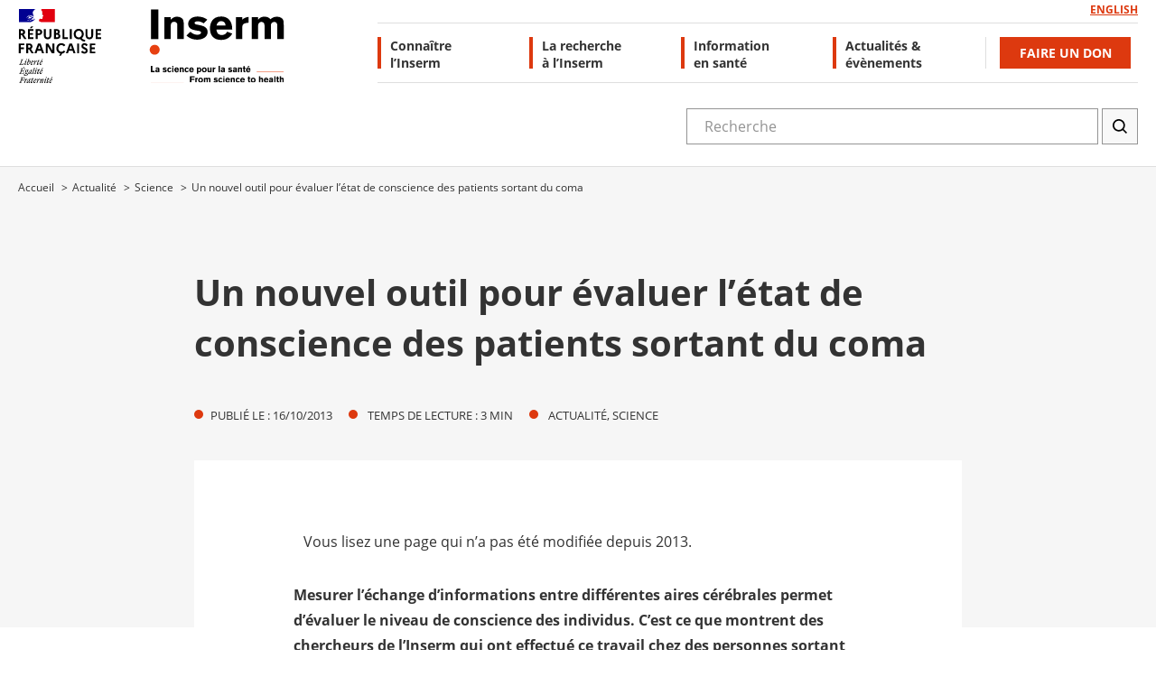

--- FILE ---
content_type: text/html; charset=UTF-8
request_url: https://www.inserm.fr/actualite/nouvel-outil-pour-evaluer-etat-conscience-patients-sortant-coma/
body_size: 46983
content:
<!DOCTYPE html>
<!--[if lte IE 9 ]><html class="no-js ie lte-ie9 ie9" lang="fr-FR"> <![endif]-->
<!--[if !(IE)]><! --><html class="no-js" lang="fr-FR">
<!--<![endif]--><head><script data-no-optimize="1">var litespeed_docref=sessionStorage.getItem("litespeed_docref");litespeed_docref&&(Object.defineProperty(document,"referrer",{get:function(){return litespeed_docref}}),sessionStorage.removeItem("litespeed_docref"));</script> <script type="litespeed/javascript">(function(){var c=document.documentElement.className
c=c.replace(/no-js/,'js')
document.documentElement.className=c})()</script> <meta charset="UTF-8"/><meta http-equiv="Content-Type" content="text/html; charset=UTF-8"/><meta name="viewport" content="initial-scale=1.0"/><meta http-equiv="x-ua-compatible" content="ie=edge"><title>Un nouvel outil pour évaluer l’état de conscience des patients sortant du coma · Inserm, La science pour la santé</title><meta name="description" content="Mesurer l’échange d’informations entre différentes aires cérébrales permet d’évaluer le niveau de conscience des individus. C’est ce que montrent des chercheurs de l&#039;Inserm qui ont effectué ce travail chez des personnes sortant du coma. Connaître le degré de conscience d’une personne sortant du coma sera-t-il bientôt possible ? C’est ce…"><meta name="thumbnail" content="https://inserm.b-cdn.net/wp-content/uploads/media/entity_images/2013-10-15-infrv4-etat-de-conscience-coma-iau-150x103.jpg"><meta name="robots" content="index, follow, max-snippet:-1, max-image-preview:large, max-video-preview:-1"><link rel="canonical" href="https://www.inserm.fr/actualite/nouvel-outil-pour-evaluer-etat-conscience-patients-sortant-coma/"><meta property="og:url" content="https://www.inserm.fr/actualite/nouvel-outil-pour-evaluer-etat-conscience-patients-sortant-coma/"><meta property="og:site_name" content="Inserm"><meta property="og:locale" content="fr_FR"><meta property="og:type" content="article"><meta property="article:author" content="https://www.facebook.com/inserm.fr"><meta property="article:publisher" content="https://www.facebook.com/inserm.fr"><meta property="article:section" content="Actualité"><meta property="og:title" content="Un nouvel outil pour évaluer l’état de conscience des patients sortant du coma · Inserm, La science pour la santé"><meta property="og:description" content="Mesurer l’échange d’informations entre différentes aires cérébrales permet d’évaluer le niveau de conscience des individus. C’est ce que montrent des chercheurs de l&#039;Inserm qui ont effectué ce travail chez des personnes sortant du coma. Connaître le degré de conscience d’une personne sortant du coma sera-t-il bientôt possible ? C’est ce…"><meta property="og:image" content="https://inserm.b-cdn.net/wp-content/uploads/media/entity_images/2013-10-15-infrv4-etat-de-conscience-coma-iau.jpg"><meta property="og:image:secure_url" content="https://inserm.b-cdn.net/wp-content/uploads/media/entity_images/2013-10-15-infrv4-etat-de-conscience-coma-iau.jpg"><meta property="og:image:width" content="291"><meta property="og:image:height" content="199"><meta name="twitter:card" content="summary_large_image"><meta name="twitter:site" content="@inserm"><meta name="twitter:creator" content="@inserm"><meta name="twitter:title" content="Un nouvel outil pour évaluer l’état de conscience des patients sortant du coma · Inserm, La science pour la santé"><meta name="twitter:description" content="Mesurer l’échange d’informations entre différentes aires cérébrales permet d’évaluer le niveau de conscience des individus. C’est ce que montrent des chercheurs de l&#039;Inserm qui ont effectué ce travail chez des personnes sortant du coma. Connaître le degré de conscience d’une personne sortant du coma sera-t-il bientôt possible ? C’est ce…"><meta name="twitter:image" content="https://inserm.b-cdn.net/wp-content/uploads/media/entity_images/2013-10-15-infrv4-etat-de-conscience-coma-iau.jpg"> <script type="application/ld+json">{"@context":"https:\/\/schema.org","name":"Breadcrumb","@type":"BreadcrumbList","itemListElement":[{"@type":"ListItem","position":1,"item":{"@type":"WebPage","id":"https:\/\/www.inserm.fr\/actualite\/#webpage","url":"https:\/\/www.inserm.fr\/actualite\/","name":"Actualit\u00e9"}},{"@type":"ListItem","position":2,"item":{"@type":"WebPage","id":"https:\/\/www.inserm.fr\/actualite\/science\/#webpage","url":"https:\/\/www.inserm.fr\/actualite\/science\/","name":"Science"}},{"@type":"ListItem","position":3,"item":{"@type":"WebPage","id":"https:\/\/www.inserm.fr\/actualite\/nouvel-outil-pour-evaluer-etat-conscience-patients-sortant-coma\/#webpage","url":"https:\/\/www.inserm.fr\/actualite\/nouvel-outil-pour-evaluer-etat-conscience-patients-sortant-coma\/","name":"Un nouvel outil pour \u00e9valuer l\u2019\u00e9tat de conscience des patients sortant du&nbsp;coma"}}]}</script> <link rel="alternate" title="oEmbed (JSON)" type="application/json+oembed" href="https://www.inserm.fr/wp-json/oembed/1.0/embed?url=https%3A%2F%2Fwww.inserm.fr%2Factualite%2Fnouvel-outil-pour-evaluer-etat-conscience-patients-sortant-coma%2F&#038;lang=fr" /><link rel="alternate" title="oEmbed (XML)" type="text/xml+oembed" href="https://www.inserm.fr/wp-json/oembed/1.0/embed?url=https%3A%2F%2Fwww.inserm.fr%2Factualite%2Fnouvel-outil-pour-evaluer-etat-conscience-patients-sortant-coma%2F&#038;format=xml&#038;lang=fr" /><style id='wp-img-auto-sizes-contain-inline-css'>img:is([sizes=auto i],[sizes^="auto," i]){contain-intrinsic-size:3000px 1500px}
/*# sourceURL=wp-img-auto-sizes-contain-inline-css */</style><link data-optimized="2" rel="stylesheet" href="https://inserm.b-cdn.net/wp-content/litespeed/css/9f4ee93bb96caffd5626045a1b61e246.css?ver=6ac61" /><style id='wp-block-paragraph-inline-css'>.is-small-text{font-size:.875em}.is-regular-text{font-size:1em}.is-large-text{font-size:2.25em}.is-larger-text{font-size:3em}.has-drop-cap:not(:focus):first-letter{float:left;font-size:8.4em;font-style:normal;font-weight:100;line-height:.68;margin:.05em .1em 0 0;text-transform:uppercase}body.rtl .has-drop-cap:not(:focus):first-letter{float:none;margin-left:.1em}p.has-drop-cap.has-background{overflow:hidden}:root :where(p.has-background){padding:1.25em 2.375em}:where(p.has-text-color:not(.has-link-color)) a{color:inherit}p.has-text-align-left[style*="writing-mode:vertical-lr"],p.has-text-align-right[style*="writing-mode:vertical-rl"]{rotate:180deg}
/*# sourceURL=https://www.inserm.fr/wp-content/plugins/gutenberg/build/block-library/paragraph/style.css */</style><style id='wp-block-heading-inline-css'>h1.has-background,h2.has-background,h3.has-background,h4.has-background,h5.has-background,h6.has-background{padding:1.25em 2.375em}h1.has-text-align-left[style*=writing-mode]:where([style*=vertical-lr]),h1.has-text-align-right[style*=writing-mode]:where([style*=vertical-rl]),h2.has-text-align-left[style*=writing-mode]:where([style*=vertical-lr]),h2.has-text-align-right[style*=writing-mode]:where([style*=vertical-rl]),h3.has-text-align-left[style*=writing-mode]:where([style*=vertical-lr]),h3.has-text-align-right[style*=writing-mode]:where([style*=vertical-rl]),h4.has-text-align-left[style*=writing-mode]:where([style*=vertical-lr]),h4.has-text-align-right[style*=writing-mode]:where([style*=vertical-rl]),h5.has-text-align-left[style*=writing-mode]:where([style*=vertical-lr]),h5.has-text-align-right[style*=writing-mode]:where([style*=vertical-rl]),h6.has-text-align-left[style*=writing-mode]:where([style*=vertical-lr]),h6.has-text-align-right[style*=writing-mode]:where([style*=vertical-rl]){rotate:180deg}
/*# sourceURL=https://www.inserm.fr/wp-content/plugins/gutenberg/build/block-library/heading/style.css */</style><style id='global-styles-inline-css'>:root{--wp--preset--aspect-ratio--square: 1;--wp--preset--aspect-ratio--4-3: 4/3;--wp--preset--aspect-ratio--3-4: 3/4;--wp--preset--aspect-ratio--3-2: 3/2;--wp--preset--aspect-ratio--2-3: 2/3;--wp--preset--aspect-ratio--16-9: 16/9;--wp--preset--aspect-ratio--9-16: 9/16;--wp--preset--color--black: #000000;--wp--preset--color--cyan-bluish-gray: #abb8c3;--wp--preset--color--white: #FFFFFF;--wp--preset--color--pale-pink: #f78da7;--wp--preset--color--vivid-red: #cf2e2e;--wp--preset--color--luminous-vivid-orange: #ff6900;--wp--preset--color--luminous-vivid-amber: #fcb900;--wp--preset--color--light-green-cyan: #7bdcb5;--wp--preset--color--vivid-green-cyan: #00d084;--wp--preset--color--pale-cyan-blue: #8ed1fc;--wp--preset--color--vivid-cyan-blue: #0693e3;--wp--preset--color--vivid-purple: #9b51e0;--wp--preset--color--dark-gray: #333;--wp--preset--color--primary: #d7300d;--wp--preset--color--secondary: #e5f4f4;--wp--preset--color--light-gray: #F6F6F6;--wp--preset--color--transparent: transparent;--wp--preset--gradient--vivid-cyan-blue-to-vivid-purple: linear-gradient(135deg,rgb(6,147,227) 0%,rgb(155,81,224) 100%);--wp--preset--gradient--light-green-cyan-to-vivid-green-cyan: linear-gradient(135deg,rgb(122,220,180) 0%,rgb(0,208,130) 100%);--wp--preset--gradient--luminous-vivid-amber-to-luminous-vivid-orange: linear-gradient(135deg,rgb(252,185,0) 0%,rgb(255,105,0) 100%);--wp--preset--gradient--luminous-vivid-orange-to-vivid-red: linear-gradient(135deg,rgb(255,105,0) 0%,rgb(207,46,46) 100%);--wp--preset--gradient--very-light-gray-to-cyan-bluish-gray: linear-gradient(135deg,rgb(238,238,238) 0%,rgb(169,184,195) 100%);--wp--preset--gradient--cool-to-warm-spectrum: linear-gradient(135deg,rgb(74,234,220) 0%,rgb(151,120,209) 20%,rgb(207,42,186) 40%,rgb(238,44,130) 60%,rgb(251,105,98) 80%,rgb(254,248,76) 100%);--wp--preset--gradient--blush-light-purple: linear-gradient(135deg,rgb(255,206,236) 0%,rgb(152,150,240) 100%);--wp--preset--gradient--blush-bordeaux: linear-gradient(135deg,rgb(254,205,165) 0%,rgb(254,45,45) 50%,rgb(107,0,62) 100%);--wp--preset--gradient--luminous-dusk: linear-gradient(135deg,rgb(255,203,112) 0%,rgb(199,81,192) 50%,rgb(65,88,208) 100%);--wp--preset--gradient--pale-ocean: linear-gradient(135deg,rgb(255,245,203) 0%,rgb(182,227,212) 50%,rgb(51,167,181) 100%);--wp--preset--gradient--electric-grass: linear-gradient(135deg,rgb(202,248,128) 0%,rgb(113,206,126) 100%);--wp--preset--gradient--midnight: linear-gradient(135deg,rgb(2,3,129) 0%,rgb(40,116,252) 100%);--wp--preset--font-size--small: 13px;--wp--preset--font-size--medium: 20px;--wp--preset--font-size--large: 36px;--wp--preset--font-size--x-large: 42px;--wp--preset--font-size--h-6: 12px;--wp--preset--font-size--h-5: 16px;--wp--preset--font-size--h-4: 18px;--wp--preset--font-size--h-3: 22px;--wp--preset--font-size--h-2: 30px;--wp--preset--spacing--20: 0.44rem;--wp--preset--spacing--30: 0.67rem;--wp--preset--spacing--40: 1rem;--wp--preset--spacing--50: 1.5rem;--wp--preset--spacing--60: 2.25rem;--wp--preset--spacing--70: 3.38rem;--wp--preset--spacing--80: 5.06rem;--wp--preset--shadow--natural: 6px 6px 9px rgba(0, 0, 0, 0.2);--wp--preset--shadow--deep: 12px 12px 50px rgba(0, 0, 0, 0.4);--wp--preset--shadow--sharp: 6px 6px 0px rgba(0, 0, 0, 0.2);--wp--preset--shadow--outlined: 6px 6px 0px -3px rgb(255, 255, 255), 6px 6px rgb(0, 0, 0);--wp--preset--shadow--crisp: 6px 6px 0px rgb(0, 0, 0);}:where(.is-layout-flex){gap: 0.5em;}:where(.is-layout-grid){gap: 0.5em;}body .is-layout-flex{display: flex;}.is-layout-flex{flex-wrap: wrap;align-items: center;}.is-layout-flex > :is(*, div){margin: 0;}body .is-layout-grid{display: grid;}.is-layout-grid > :is(*, div){margin: 0;}:where(.wp-block-columns.is-layout-flex){gap: 2em;}:where(.wp-block-columns.is-layout-grid){gap: 2em;}:where(.wp-block-post-template.is-layout-flex){gap: 1.25em;}:where(.wp-block-post-template.is-layout-grid){gap: 1.25em;}.has-black-color{color: var(--wp--preset--color--black) !important;}.has-cyan-bluish-gray-color{color: var(--wp--preset--color--cyan-bluish-gray) !important;}.has-white-color{color: var(--wp--preset--color--white) !important;}.has-pale-pink-color{color: var(--wp--preset--color--pale-pink) !important;}.has-vivid-red-color{color: var(--wp--preset--color--vivid-red) !important;}.has-luminous-vivid-orange-color{color: var(--wp--preset--color--luminous-vivid-orange) !important;}.has-luminous-vivid-amber-color{color: var(--wp--preset--color--luminous-vivid-amber) !important;}.has-light-green-cyan-color{color: var(--wp--preset--color--light-green-cyan) !important;}.has-vivid-green-cyan-color{color: var(--wp--preset--color--vivid-green-cyan) !important;}.has-pale-cyan-blue-color{color: var(--wp--preset--color--pale-cyan-blue) !important;}.has-vivid-cyan-blue-color{color: var(--wp--preset--color--vivid-cyan-blue) !important;}.has-vivid-purple-color{color: var(--wp--preset--color--vivid-purple) !important;}.has-dark-gray-color{color: var(--wp--preset--color--dark-gray) !important;}.has-primary-color{color: var(--wp--preset--color--primary) !important;}.has-secondary-color{color: var(--wp--preset--color--secondary) !important;}.has-light-gray-color{color: var(--wp--preset--color--light-gray) !important;}.has-transparent-color{color: var(--wp--preset--color--transparent) !important;}.has-black-background-color{background-color: var(--wp--preset--color--black) !important;}.has-cyan-bluish-gray-background-color{background-color: var(--wp--preset--color--cyan-bluish-gray) !important;}.has-white-background-color{background-color: var(--wp--preset--color--white) !important;}.has-pale-pink-background-color{background-color: var(--wp--preset--color--pale-pink) !important;}.has-vivid-red-background-color{background-color: var(--wp--preset--color--vivid-red) !important;}.has-luminous-vivid-orange-background-color{background-color: var(--wp--preset--color--luminous-vivid-orange) !important;}.has-luminous-vivid-amber-background-color{background-color: var(--wp--preset--color--luminous-vivid-amber) !important;}.has-light-green-cyan-background-color{background-color: var(--wp--preset--color--light-green-cyan) !important;}.has-vivid-green-cyan-background-color{background-color: var(--wp--preset--color--vivid-green-cyan) !important;}.has-pale-cyan-blue-background-color{background-color: var(--wp--preset--color--pale-cyan-blue) !important;}.has-vivid-cyan-blue-background-color{background-color: var(--wp--preset--color--vivid-cyan-blue) !important;}.has-vivid-purple-background-color{background-color: var(--wp--preset--color--vivid-purple) !important;}.has-dark-gray-background-color{background-color: var(--wp--preset--color--dark-gray) !important;}.has-primary-background-color{background-color: var(--wp--preset--color--primary) !important;}.has-secondary-background-color{background-color: var(--wp--preset--color--secondary) !important;}.has-light-gray-background-color{background-color: var(--wp--preset--color--light-gray) !important;}.has-transparent-background-color{background-color: var(--wp--preset--color--transparent) !important;}.has-black-border-color{border-color: var(--wp--preset--color--black) !important;}.has-cyan-bluish-gray-border-color{border-color: var(--wp--preset--color--cyan-bluish-gray) !important;}.has-white-border-color{border-color: var(--wp--preset--color--white) !important;}.has-pale-pink-border-color{border-color: var(--wp--preset--color--pale-pink) !important;}.has-vivid-red-border-color{border-color: var(--wp--preset--color--vivid-red) !important;}.has-luminous-vivid-orange-border-color{border-color: var(--wp--preset--color--luminous-vivid-orange) !important;}.has-luminous-vivid-amber-border-color{border-color: var(--wp--preset--color--luminous-vivid-amber) !important;}.has-light-green-cyan-border-color{border-color: var(--wp--preset--color--light-green-cyan) !important;}.has-vivid-green-cyan-border-color{border-color: var(--wp--preset--color--vivid-green-cyan) !important;}.has-pale-cyan-blue-border-color{border-color: var(--wp--preset--color--pale-cyan-blue) !important;}.has-vivid-cyan-blue-border-color{border-color: var(--wp--preset--color--vivid-cyan-blue) !important;}.has-vivid-purple-border-color{border-color: var(--wp--preset--color--vivid-purple) !important;}.has-dark-gray-border-color{border-color: var(--wp--preset--color--dark-gray) !important;}.has-primary-border-color{border-color: var(--wp--preset--color--primary) !important;}.has-secondary-border-color{border-color: var(--wp--preset--color--secondary) !important;}.has-light-gray-border-color{border-color: var(--wp--preset--color--light-gray) !important;}.has-transparent-border-color{border-color: var(--wp--preset--color--transparent) !important;}.has-vivid-cyan-blue-to-vivid-purple-gradient-background{background: var(--wp--preset--gradient--vivid-cyan-blue-to-vivid-purple) !important;}.has-light-green-cyan-to-vivid-green-cyan-gradient-background{background: var(--wp--preset--gradient--light-green-cyan-to-vivid-green-cyan) !important;}.has-luminous-vivid-amber-to-luminous-vivid-orange-gradient-background{background: var(--wp--preset--gradient--luminous-vivid-amber-to-luminous-vivid-orange) !important;}.has-luminous-vivid-orange-to-vivid-red-gradient-background{background: var(--wp--preset--gradient--luminous-vivid-orange-to-vivid-red) !important;}.has-very-light-gray-to-cyan-bluish-gray-gradient-background{background: var(--wp--preset--gradient--very-light-gray-to-cyan-bluish-gray) !important;}.has-cool-to-warm-spectrum-gradient-background{background: var(--wp--preset--gradient--cool-to-warm-spectrum) !important;}.has-blush-light-purple-gradient-background{background: var(--wp--preset--gradient--blush-light-purple) !important;}.has-blush-bordeaux-gradient-background{background: var(--wp--preset--gradient--blush-bordeaux) !important;}.has-luminous-dusk-gradient-background{background: var(--wp--preset--gradient--luminous-dusk) !important;}.has-pale-ocean-gradient-background{background: var(--wp--preset--gradient--pale-ocean) !important;}.has-electric-grass-gradient-background{background: var(--wp--preset--gradient--electric-grass) !important;}.has-midnight-gradient-background{background: var(--wp--preset--gradient--midnight) !important;}.has-small-font-size{font-size: var(--wp--preset--font-size--small) !important;}.has-medium-font-size{font-size: var(--wp--preset--font-size--medium) !important;}.has-large-font-size{font-size: var(--wp--preset--font-size--large) !important;}.has-x-large-font-size{font-size: var(--wp--preset--font-size--x-large) !important;}.has-h-6-font-size{font-size: var(--wp--preset--font-size--h-6) !important;}.has-h-5-font-size{font-size: var(--wp--preset--font-size--h-5) !important;}.has-h-4-font-size{font-size: var(--wp--preset--font-size--h-4) !important;}.has-h-3-font-size{font-size: var(--wp--preset--font-size--h-3) !important;}.has-h-2-font-size{font-size: var(--wp--preset--font-size--h-2) !important;}
/*# sourceURL=global-styles-inline-css */</style><style id='classic-theme-styles-inline-css'>/*! This file is auto-generated */
.wp-block-button__link{color:#fff;background-color:#32373c;border-radius:9999px;box-shadow:none;text-decoration:none;padding:calc(.667em + 2px) calc(1.333em + 2px);font-size:1.125em}.wp-block-file__button{background:#32373c;color:#fff;text-decoration:none}
/*# sourceURL=/wp-includes/css/classic-themes.min.css */</style><style id='wp-typography-safari-font-workaround-inline-css'>body {-webkit-font-feature-settings: "liga";font-feature-settings: "liga";-ms-font-feature-settings: normal;}
/*# sourceURL=wp-typography-safari-font-workaround-inline-css */</style><style id='block-visibility-screen-size-styles-inline-css'>/* Large screens (desktops, 992px and up) */
@media ( min-width: 992px ) {
	.block-visibility-hide-large-screen {
		display: none !important;
	}
}

/* Medium screens (tablets, between 768px and 992px) */
@media ( min-width: 768px ) and ( max-width: 991.98px ) {
	.block-visibility-hide-medium-screen {
		display: none !important;
	}
}

/* Small screens (mobile devices, less than 768px) */
@media ( max-width: 767.98px ) {
	.block-visibility-hide-small-screen {
		display: none !important;
	}
}
/*# sourceURL=block-visibility-screen-size-styles-inline-css */</style> <script defer data-domain='inserm.fr' data-api='https://www.inserm.fr/wp-json/1e9c9f/v1/3380/3f117415' data-cfasync='false' event-author='Inserm' event-category="Actualité" event-category="Science" event-language="Français" event-user_logged_in='no' src="https://inserm.b-cdn.net/wp-content/uploads/bde632907f/a563630b.js" id="plausible-analytics-js"></script> <script id="plausible-analytics-js-after">window.plausible = window.plausible || function() { (window.plausible.q = window.plausible.q || []).push(arguments) }
//# sourceURL=plausible-analytics-js-after</script> <script id="plausible-form-submit-integration-js-extra" type="litespeed/javascript">var plausible_analytics_i18n={"form_completions":"WP Form Completions"}</script> <script type="litespeed/javascript" data-src="https://inserm.b-cdn.net/wp-includes/js/jquery/jquery.min.js" id="jquery-core-js"></script> <script id="sib-front-js-js-extra" type="litespeed/javascript">var sibErrMsg={"invalidMail":"Please fill out valid email address","requiredField":"Please fill out required fields","invalidDateFormat":"Please fill out valid date format","invalidSMSFormat":"Please fill out valid phone number"};var ajax_sib_front_object={"ajax_url":"https://www.inserm.fr/wp-admin/admin-ajax.php","ajax_nonce":"34bfdc5ffe","flag_url":"https://www.inserm.fr/wp-content/plugins/mailin/img/flags/"}</script> <link rel="https://api.w.org/" href="https://www.inserm.fr/wp-json/" /><link rel="alternate" title="JSON" type="application/json" href="https://www.inserm.fr/wp-json/wp/v2/posts/113956" /><link rel='shortlink' href='https://www.inserm.fr/?p=113956' /><style type="text/css"></style><style type="text/css">.tooltips_table .tooltipsall {
	border-bottom: none !important;
}

.tooltips_table span {
	color: inherit;
}

.qtip-content .tooltipsall {
	border-bottom: none !important;
	color: inherit !important;
}</style><style type="text/css">.tooltipsall:hover {
		color: #;
	}</style><style type="text/css">.tooltipsall {
					cursor:  !important;
				}</style><!--[if IE]><style type="text/css">.qtip {
       filter:alpha(Opacity=100); // IE7 and below
       -ms-filter:"progid:DXImageTransform.Microsoft.Alpha(Opacity=100)"; // IE8
    }</style><![endif]--><style type="text/css">.qtip {
        opacity: 1; 
        -moz-opacity: 1; 
        -webkit-opacity: 1; 
    }
    .ui-wordpress-tooltip-pro
    {
	width:300px;    
	max-width:80%;
    }
    
    	.ui-wordpress-tooltip-pro
	{
	color: #ffffff !important;
	width:300px;
	font-size:14px;
	line-height:24px;
	background-color: #d3edee  !important;
	text-align:left  !important;
	border-width:2px  !important;
	border-color: #d3edee !important;
	border-style: solid !important;
	padding: 14px;
	border-radius: 0px;
	font-style: normal;
	}
	.qtip-content
	{
		text-align:left  !important;
	}
	.ui-wordpress-tooltip-pro a
	{
		color: auto  !important;
	}
	.ui-wordpress-tooltip-pro
	{
		margin: 0px 10px 0px -6px;	
	}
			.tooltipglossarylinkintooltipbox a
			{
				color: #;
			}		
					.tooltipsPopupCreditLink a
			{
				color: #;
			}		
					.qtip-default .qtip-titlebar
			{
				font-size: 14px;
				color: #ffffff;
				background-color: #;
			}
			.qtip-icon .ui-icon
			{
				padding:2px;
			}
						.qtip-default .qtip-icon
			{
				background-color: #;
			}
						.qtip-icon, .qtip-icon .ui-icon
			{
    			-moz-border-radius: 4px;
    			-webkit-border-radius: 4px;
    			border-radius: 4px;
			}
								.qtip-default .qtip-icon
					{
		    			color: #ffffff;
					}
					.qtip-default .qtip-titlebar .qtip-close
					{
						color: #ffffff;
					}
								.tooltipsall
			{
		    	border-bottom:2px dotted #;
			}
				.qtip-default
		{
    		border: none;
    		background-color: initial;
    		color: inherit;
        }</style><style type="text/css">.navitems a {
	text-decoration: none !important;
}</style><link rel='shortcut icon' href='https://inserm.b-cdn.net/wp-content/themes/inserm/src/img/favicons/favicon.png' /><style>.breadcrumb {list-style:none;margin:0;padding-inline-start:0;}.breadcrumb li {margin:0;display:inline-block;position:relative;}.breadcrumb li::after{content:' > ';margin-left:5px;margin-right:5px;}.breadcrumb li:last-child::after{display:none}</style><link rel="icon" href="https://inserm.b-cdn.net/wp-content/uploads/cropped-favicon-1-32x32.png" sizes="32x32" /><link rel="icon" href="https://inserm.b-cdn.net/wp-content/uploads/cropped-favicon-1-192x192.png" sizes="192x192" /><link rel="apple-touch-icon" href="https://inserm.b-cdn.net/wp-content/uploads/cropped-favicon-1-180x180.png" /><meta name="msapplication-TileImage" content="https://inserm.b-cdn.net/wp-content/uploads/cropped-favicon-1-270x270.png" /><style id="wp-custom-css">/*div#main footer#footer.footer div.footer__area.footer__area-first div.container div.footer__area.footer__area-newsletter div.newsletter__wrapper */

.footer__area-newsletter {
	border:1px solid #333;
}

div.newsletter__item div.textwidget p a#NL {
	color:#333 !important;
}

.newsletter__wrapper form input[type="email"] {
	border:1px solid #333;
}
.newsletter__wrapper form input[type="submit"] {
	border-width: 1px 1px  1px 0px;
	border-style: solid;
	border-color: #dd390F;

}

div.tpbr_opening {
	right: 45%;
}

.visually-hidden {
	position: absolute !important;
	width: 1px !important;
	height: 1px !important;
	padding: 0 !important;
	margin: -1px !important;
	overflow: hidden !important;
	clip: rect(0,0,0,0) !important;
	white-space: nowrap !important;
	border: 0 !important;
}</style></head><body class="wp-singular post-template-default single single-post postid-113956 single-format-standard wp-embed-responsive wp-theme-inserm">
<!--[if lte IE 9]><div class="message message--outdated" id="js-ieMessage"><p>
You are using an <strong>outdated</strong> browser. Please <a href="http://browsehappy.com/" target="_self" data-wpel-link="external" rel="nofollow external" title="upgrade your browser (lien externe)" class="wpel-icon-right">upgrade your browser<i class="wpel-icon dashicons-before dashicons-external" aria-hidden="true"></i></a> to improve your experience.</p><p>
<button class="btn" id="js-ieClose">Close</button></p></div> <script>var ieClose = document.getElementById('js-ieClose')
	var ieMessage = document.getElementById('js-ieMessage')

	function ieCLosMsg() { ieMessage.style.display = 'none' }

	ieClose.addEventListener('click', ieCLosMsg)</script> <![endif]--><div id="main"><ul class="menu-fastaccess"><li class="menu-fastaccess__item"><a href="#main__content" s="">Accès direct au contenu </a></li><li class="menu-fastaccess__item"><a href="#nav-primary">Accès direct au menu principal </a></li><li class="menu-fastaccess__item"><a href="#searchform">Accès direct au formulaire de recherche</a></li></ul><header id="header" class="header header__sticky" role="banner"><div class="header__main"><div class="container"><div class="header__wrapper"><div class="header__left mobile-only"></div><div class="header__center">
<a href="https://www.inserm.fr/" class="header__rep-link" data-wpel-link="internal"><div class="visuallyhidden">Retour à l’accueil – République française</div>
<img data-lazyloaded="1" src="[data-uri]" class="header__rep" data-src="https://inserm.b-cdn.net/wp-content/uploads/2021/01/rep.svg" alt="République française" />
</a>
<a href="https://www.inserm.fr/" class="header__logo-link" data-wpel-link="internal"><div class="visuallyhidden">Logo Inserm Header</div>
<img data-lazyloaded="1" src="[data-uri]" class="header__logo" data-src="https://inserm.b-cdn.net/wp-content/uploads/2021/01/logo-inserm.svg" alt="Retour à l'accueil (logo Inserm)"/>
</a></div><div class="header__right"><nav id="nav-lang-pre" class="desktop-only" aria-label="Changer la langue de navigation " role="navigation"><ul class="menu lang__menu"><li class="lang-item lang-item-571 lang-item-en no-translation lang-item-first"><a lang="en-GB" hreflang="en-GB" href="https://www.inserm.fr/en/home/" data-wpel-link="internal">English</a></li></ul></nav>
<button id="search__toggle" class="search__toggle" aria-expanded="false" aria-controls="searchform" aria-hidden="true" focusable="false" tabindex="-1">
<span aria-hidden="false" class="visuallyhidden open-text">Ouvrir la recherche</span>
<span aria-hidden="true" class="visuallyhidden close-text">Fermer la recherche</span><svg class="icon icon-search search__icon" role="img" focusable="false" aria-hidden="true"><use xmlns:xlink="http://www.w3.org/1999/xlink" xlink:href="https://www.inserm.fr/wp-content/themes/inserm/dist/assets/img/icons/icons.svg#icon-search"></use></svg>								<svg class="icon icon-close search__icon" role="img" focusable="false" aria-hidden="true"><use xmlns:xlink="http://www.w3.org/1999/xlink" xlink:href="https://www.inserm.fr/wp-content/themes/inserm/dist/assets/img/icons/icons.svg#icon-close"></use></svg>							</button><div class="searchform" id="searchform"><div class="container"><form role="search" method="get" action="https://www.inserm.fr"><div class="form__row">
<label for="search" class="visuallyhidden">Rechercher </label>
<input type="search" class="searchform__field" name="s" id="search" placeholder="Recherche " title="Taper votre recherche ici " aria-required="true" required="required" value="">
<button type="submit" class="searchform__submit" id="searchsubmit">
<span class="visuallyhidden">Lancer la recherche</span>
<svg class="icon icon-search searchform__icon" role="img" focusable="false" aria-hidden="true"><use xmlns:xlink="http://www.w3.org/1999/xlink" xlink:href="https://www.inserm.fr/wp-content/themes/inserm/dist/assets/img/icons/icons.svg#icon-search"></use></svg>				</button></div></form></div></div><nav id="nav-primary" class="amenu nav-primary header__bottom" aria-label="Main navigation" role="navigation">
<button id="amenu__toggle" class="amenu__toggle accessible-megamenu-toggle">
<span class="menu-icon">Menu </span>
<span class="menu-close">Fermer </span>
</button><ul id="amenu-main" class="menu amenu__main"><li id="menu-item-89291" class="menu-item menu-item-type-custom menu-item-object-custom menu-item-has-children menu-item-89291 accessible-megamenu-top-nav-item amenu__top"><a href="#">Connaître<br> l’Inserm</a><div class="amenu__panel"><div role="heading" aria-level="2" class="visuallyhidden">Connaître l’Inserm</div><ul class='sub-menu amenu__sub-menu'><li id="menu-item-89292" class="menu-item menu-item-type-custom menu-item-object-custom menu-item-has-children menu-item-89292 accessible-megamenu-panel-group"><div role="heading" aria-level="3" class="is-parent">L’Institut</div><ul class='sub-menu amenu__sub-menu'><li id="menu-item-120312" class="menu-item menu-item-type-post_type menu-item-object-post menu-item-120312"><a href="https://www.inserm.fr/nous-connaitre/inserm-en-coup-oeil/" data-wpel-link="internal">L’Inserm en un coup d’œil</a></li><li id="menu-item-120313" class="menu-item menu-item-type-post_type menu-item-object-post menu-item-120313"><a href="https://www.inserm.fr/nous-connaitre/missions/" data-wpel-link="internal">Missions</a></li><li id="menu-item-89298" class="menu-item menu-item-type-post_type menu-item-object-post menu-item-89298"><a href="https://www.inserm.fr/nous-connaitre/gouvernance-organisation/" data-wpel-link="internal">Organigramme</a></li><li id="menu-item-120316" class="menu-item menu-item-type-post_type menu-item-object-post menu-item-120316"><a href="https://www.inserm.fr/nous-connaitre/infrastructures-recherche/" data-wpel-link="internal">Infrastructures de recherche</a></li><li id="menu-item-120337" class="menu-item menu-item-type-post_type menu-item-object-post menu-item-120337"><a href="https://www.inserm.fr/nous-connaitre/documents-strategiques/" data-wpel-link="internal">Documents stratégiques</a></li><li id="menu-item-120324" class="menu-item menu-item-type-post_type menu-item-object-post menu-item-120324"><a href="https://www.inserm.fr/nous-connaitre/prix-inserm/" data-wpel-link="internal">Prix Inserm</a></li></ul></li><li id="menu-item-89299" class="menu-item menu-item-type-custom menu-item-object-custom menu-item-has-children menu-item-89299 accessible-megamenu-panel-group"><div role="heading" aria-level="3" class="is-parent">Notre écosystème</div><ul class='sub-menu amenu__sub-menu'><li id="menu-item-89300" class="menu-item menu-item-type-post_type menu-item-object-post menu-item-89300"><a href="https://www.inserm.fr/nous-connaitre/partenariats-de-recherche/" data-wpel-link="internal">Partenariats de recherche</a></li><li id="menu-item-120329" class="menu-item menu-item-type-post_type menu-item-object-post menu-item-120329"><a href="https://www.inserm.fr/nous-connaitre/inserm-et-associations-malades/" data-wpel-link="internal">L’Inserm et les associations</a></li><li id="menu-item-89301" class="menu-item menu-item-type-post_type menu-item-object-post menu-item-89301"><a href="https://www.inserm.fr/international/europe-et-international/" data-wpel-link="internal">Coopération en Europe et à l’international</a></li><li id="menu-item-120346" class="menu-item menu-item-type-post_type menu-item-object-post menu-item-120346"><a href="https://www.inserm.fr/nous-connaitre/inserm-et-plan-france-2030/" data-wpel-link="internal">France 2030</a></li><li id="menu-item-120333" class="menu-item menu-item-type-post_type menu-item-object-post menu-item-120333"><a href="https://www.inserm.fr/nous-connaitre/inserm-et-programme-investissements-avenir-pia/" data-wpel-link="internal">Programme Investissements d’Avenir (PIA)</a></li></ul></li><li id="menu-item-89304" class="menu-item menu-item-type-custom menu-item-object-custom menu-item-has-children menu-item-89304 accessible-megamenu-panel-group"><div role="heading" aria-level="3" class="is-parent">Nos programmes</div><ul class='sub-menu amenu__sub-menu'><li id="menu-item-89302" class="menu-item menu-item-type-post_type menu-item-object-post menu-item-89302"><a href="https://www.inserm.fr/nous-connaitre/programmes-de-recherche/" data-wpel-link="internal">Programmes de recherche</a></li><li id="menu-item-120334" class="menu-item menu-item-type-post_type menu-item-object-post menu-item-120334"><a href="https://www.inserm.fr/nous-connaitre/programme-atip-avenir/" data-wpel-link="internal">Programme Atip–Avenir</a></li><li id="menu-item-89306" class="menu-item menu-item-type-post_type menu-item-object-post menu-item-89306"><a href="https://www.inserm.fr/nous-connaitre/ecole-de-linserm-liliane-bettencourt/" data-wpel-link="internal">École de l’Inserm Liliane Bettencourt</a></li></ul></li></ul></li><li id="menu-item-89307" class="menu-item menu-item-type-custom menu-item-object-custom menu-item-has-children menu-item-89307 accessible-megamenu-top-nav-item amenu__top"><a href="#">La recherche<br> à l’Inserm</a><div class="amenu__panel"><div role="heading" aria-level="2" class="visuallyhidden">La recherche à l’Inserm</div><ul class='sub-menu amenu__sub-menu'><li id="menu-item-89308" class="menu-item menu-item-type-custom menu-item-object-custom menu-item-has-children menu-item-89308 accessible-megamenu-panel-group"><div role="heading" aria-level="3" class="is-parent">Du laboratoire jusqu’au patient</div><ul class='sub-menu amenu__sub-menu'><li id="menu-item-120351" class="menu-item menu-item-type-post_type menu-item-object-post menu-item-120351"><a href="https://www.inserm.fr/nos-recherches/continuum-recherche/" data-wpel-link="internal">Le continuum de la recherche</a></li><li id="menu-item-120352" class="menu-item menu-item-type-post_type menu-item-object-post menu-item-120352"><a href="https://www.inserm.fr/nos-recherches/recherche-fondamentale/" data-wpel-link="internal">La recherche fondamentale</a></li><li id="menu-item-89713" class="menu-item menu-item-type-post_type menu-item-object-post menu-item-89713"><a href="https://www.inserm.fr/nos-recherches/recherche-clinique/la-recherche-clinique/" data-wpel-link="internal">La recherche clinique</a></li><li id="menu-item-89731" class="menu-item menu-item-type-post_type menu-item-object-post menu-item-89731"><a href="https://www.inserm.fr/nos-recherches/sante-publique/la-recherche-en-sante-publique/" data-wpel-link="internal">La recherche en santé publique</a></li><li id="menu-item-120354" class="menu-item menu-item-type-post_type menu-item-object-post menu-item-120354"><a href="https://www.inserm.fr/nos-recherches/recherche-technologique/" data-wpel-link="internal">La recherche technologique</a></li><li id="menu-item-120355" class="menu-item menu-item-type-post_type menu-item-object-post menu-item-120355"><a href="https://www.inserm.fr/nos-recherches/valorisation-et-transfert-decouvertes/" data-wpel-link="internal">Valorisation et transfert des découvertes</a></li><li id="menu-item-120357" class="menu-item menu-item-type-post_type menu-item-object-post menu-item-120357"><a href="https://www.inserm.fr/nos-recherches/recherche-participative/" data-wpel-link="internal">La recherche participative</a></li></ul></li><li id="menu-item-89310" class="menu-item menu-item-type-custom menu-item-object-custom menu-item-has-children menu-item-89310 accessible-megamenu-panel-group"><div role="heading" aria-level="3" class="is-parent">Une recherche responsable</div><ul class='sub-menu amenu__sub-menu'><li id="menu-item-89706" class="menu-item menu-item-type-post_type menu-item-object-post menu-item-89706"><a href="https://www.inserm.fr/nos-recherches/bonnes-pratiques/" data-wpel-link="internal">Nos bonnes pratiques</a></li><li id="menu-item-120359" class="menu-item menu-item-type-post_type menu-item-object-post menu-item-120359"><a href="https://www.inserm.fr/nos-recherches/science-ouverte/" data-wpel-link="internal">La science ouverte</a></li><li id="menu-item-89367" class="menu-item menu-item-type-post_type menu-item-object-post menu-item-89367"><a href="https://www.inserm.fr/ethique/lethique-a-linserm/" data-wpel-link="internal">L’éthique à l’Inserm</a></li><li id="menu-item-120410" class="menu-item menu-item-type-post_type menu-item-object-post menu-item-120410"><a href="https://www.inserm.fr/nos-recherches/utilisation-animaux-fins-recherche/" data-wpel-link="internal">Les modèles animaux</a></li><li id="menu-item-134620" class="menu-item menu-item-type-post_type menu-item-object-post menu-item-134620"><a href="https://www.inserm.fr/nous-connaitre/la-transition-ecologique-et-societale-a-linserm/" data-wpel-link="internal">La transition écologique et sociétale</a></li></ul></li><li id="menu-item-89312" class="menu-item menu-item-type-custom menu-item-object-custom menu-item-has-children menu-item-89312 accessible-megamenu-panel-group"><div role="heading" aria-level="3" class="is-parent">Portraits et reportages</div><ul class='sub-menu amenu__sub-menu'><li id="menu-item-137221" class="menu-item menu-item-type-taxonomy menu-item-object-category menu-item-137221"><a href="https://www.inserm.fr/actualite/portrait/" data-wpel-link="internal">Portraits de chercheuses et de chercheurs</a></li><li id="menu-item-89313" class="menu-item menu-item-type-taxonomy menu-item-object-category menu-item-89313"><a href="https://www.inserm.fr/actualite/reportage/" data-wpel-link="internal">Reportages en&nbsp;labo</a></li></ul></li></ul></li><li id="menu-item-89317" class="menu-item menu-item-type-custom menu-item-object-custom menu-item-has-children menu-item-89317 accessible-megamenu-top-nav-item amenu__top"><a href="#">Information<br> en&nbsp;santé</a><div class="amenu__panel"><div role="heading" aria-level="2" class="visuallyhidden">Information en&nbsp;santé</div><ul class='sub-menu amenu__sub-menu'><li id="menu-item-89318" class="menu-item menu-item-type-custom menu-item-object-custom menu-item-has-children menu-item-89318 accessible-megamenu-panel-group"><div role="heading" aria-level="3" class="is-parent">Pour tout public</div><ul class='sub-menu amenu__sub-menu'><li id="menu-item-89319" class="menu-item menu-item-type-post_type_archive menu-item-object-dossier menu-item-89319"><a href="https://www.inserm.fr/dossier/" data-wpel-link="internal">Dossiers thématiques</a></li><li id="menu-item-89320" class="menu-item menu-item-type-taxonomy menu-item-object-category menu-item-89320"><a href="https://www.inserm.fr/c-est-quoi/" data-wpel-link="internal">C’est quoi&nbsp;? Les mots de la science</a></li><li id="menu-item-89321" class="menu-item menu-item-type-taxonomy menu-item-object-category menu-item-89321"><a href="https://www.inserm.fr/magazine/" data-wpel-link="internal">Magazine de l’Inserm</a></li><li id="menu-item-133528" class="menu-item menu-item-type-taxonomy menu-item-object-category menu-item-133528"><a href="https://www.inserm.fr/podcast/" data-wpel-link="internal">Podcast «&nbsp;Les Volontaires&nbsp;»</a></li><li id="menu-item-120411" class="menu-item menu-item-type-taxonomy menu-item-object-category menu-item-120411"><a href="https://www.inserm.fr/culture-scientifique/" data-wpel-link="internal">Expositions et ressources pédagogiques</a></li></ul></li><li id="menu-item-89323" class="menu-item menu-item-type-custom menu-item-object-custom menu-item-has-children menu-item-89323 accessible-megamenu-panel-group"><div role="heading" aria-level="3" class="is-parent">Pour public avancé</div><ul class='sub-menu amenu__sub-menu'><li id="menu-item-89324" class="menu-item menu-item-type-taxonomy menu-item-object-category menu-item-89324"><a href="https://www.inserm.fr/expertise-collective/" data-wpel-link="internal">Expertises collectives</a></li><li id="menu-item-120917" class="menu-item menu-item-type-taxonomy menu-item-object-category menu-item-120917"><a href="https://www.inserm.fr/rapport/" data-wpel-link="internal">Rapports thématiques</a></li><li id="menu-item-120419" class="menu-item menu-item-type-post_type menu-item-object-post menu-item-120419"><a href="https://www.inserm.fr/nous-connaitre/medecine-sciences/" data-wpel-link="internal">Revue médecine/sciences</a></li></ul></li></ul></li><li id="menu-item-89327" class="menu-item menu-item-type-custom menu-item-object-custom menu-item-has-children menu-item-89327 accessible-megamenu-top-nav-item amenu__top"><a href="#">Actualités &amp; évènements</a><div class="amenu__panel"><div role="heading" aria-level="2" class="visuallyhidden">Actualités &amp; évènements</div><ul class='sub-menu amenu__sub-menu'><li id="menu-item-89328" class="menu-item menu-item-type-custom menu-item-object-custom menu-item-has-children menu-item-89328 accessible-megamenu-panel-group"><div role="heading" aria-level="3" class="is-parent">Nos actualités</div><ul class='sub-menu amenu__sub-menu'><li id="menu-item-89329" class="menu-item menu-item-type-taxonomy menu-item-object-category current-post-ancestor current-menu-parent current-post-parent menu-item-89329"><a href="https://www.inserm.fr/actualite/science/" data-wpel-link="internal">Actu science</a></li><li id="menu-item-89330" class="menu-item menu-item-type-taxonomy menu-item-object-category menu-item-89330"><a href="https://www.inserm.fr/actualite/institut/" data-wpel-link="internal">Actu institutionnelle</a></li><li id="menu-item-89331" class="menu-item menu-item-type-taxonomy menu-item-object-category current-post-ancestor current-menu-parent current-post-parent menu-item-89331"><a href="https://www.inserm.fr/actualite/" data-wpel-link="internal">Toutes les actualités</a></li></ul></li><li id="menu-item-89332" class="menu-item menu-item-type-custom menu-item-object-custom menu-item-has-children menu-item-89332 accessible-megamenu-panel-group"><div role="heading" aria-level="3" class="is-parent">Nos évènements</div><ul class='sub-menu amenu__sub-menu'><li id="menu-item-100793" class="menu-item menu-item-type-taxonomy menu-item-object-category menu-item-100793"><a href="https://www.inserm.fr/actualite/evenement/" data-wpel-link="internal">Évènéments</a></li></ul></li></ul></li><li id="menu-item-100792" class="cta menu-item menu-item-type-custom menu-item-object-custom menu-item-100792 accessible-megamenu-top-nav-item amenu__top"><a title="Faire un don (lien externe)" href="https://www.inserm.fr/nous-connaitre/dons-legs/" data-wpel-link="internal">Faire un&nbsp;don</a></li><li class="menu-item menu-item-language mobile-only"><div class="alwaysopen" aria-label="Changer la langue de navigation "><ul class="sub-menu amenu__sub-menu"><li class="lang-item lang-item-571 lang-item-en no-translation lang-item-first"><a lang="en-GB" hreflang="en-GB" href="https://www.inserm.fr/en/home/" data-wpel-link="internal">English</a></li></ul></div></li><li class="menu-item menu-item-nochild menu-item-search desktop-only"></li></ul> <script type="litespeed/javascript">jQuery('#amenu-main > li:last-child').addClass('amenu__top')</script> </nav></div></div></div></div></header><main id="main__content" class="main__content" role="main" aria-label="Contenu principal"><article class="article"><div class="article__background negative"><div class="container"><nav  aria-label="Fil d&#039;Ariane"><ol class="breadcrumb"><li class="breadcrumb-item"><a href="https://www.inserm.fr/" data-wpel-link="internal"><span>Accueil</span></a></li><li class="breadcrumb-item"><a href="https://www.inserm.fr/actualite/" data-wpel-link="internal"><span>Actualité</span></a></li><li class="breadcrumb-item"><a href="https://www.inserm.fr/actualite/science/" data-wpel-link="internal"><span>Science</span></a></li><li class="breadcrumb-item active" aria-current="page"><span>Un nouvel outil pour évaluer l’état de conscience des patients sortant du&nbsp;coma</span></li></ol></nav><div class="article__hero"><header><h1 class="article__title push">Un nouvel outil pour évaluer l’état de conscience des patients sortant du&nbsp;coma</h1></header><div class="article__meta push"><ul><li class="article__meta-item">
Publié le : 		16/10/2013</li><li class="article__meta-item">
Temps de lecture :		<span class="span-reading-time rt-reading-time"><span class="rt-label rt-prefix"></span> <span class="rt-time"> 3</span> <span class="rt-label rt-postfix">min</span></span></li><li class="article__meta-item">
<a href="https://www.inserm.fr/actualite/" rel="category tag" data-wpel-link="internal">Actualité</a>, <a href="https://www.inserm.fr/actualite/science/" rel="category tag" data-wpel-link="internal">Science</a></li></ul></div></div></div></div><div class="push"><div class="article__wrapper wysiwyg"><p class="has-border-color has-dark-gray-border-color" style="border-width:1px;padding-top:var(--wp--preset--spacing--30);padding-right:var(--wp--preset--spacing--30);padding-bottom:var(--wp--preset--spacing--30);padding-left:var(--wp--preset--spacing--30)">Vous lisez une page qui n’a pas été modifiée depuis 2013.</p><p><strong>Mesurer l’échange d’informations entre différentes aires cérébrales permet d’évaluer le niveau de conscience des individus. C’est ce que montrent des chercheurs de l’<span class="tooltipsall tooltip_post_id_126697 classtoolTips126697">Inserm</span> qui ont effectué ce travail chez des personnes sortant du&nbsp;coma.</strong></p><p>Connaître le degré de conscience d’une personne sortant du coma sera-t-il bientôt possible&nbsp;? C’est ce qu’espère une équipe de chercheurs qui a développé une méthode pour mesurer l’échange d’informations entre les différentes aires cérébrales. Ces échanges sont à priori corrélés au niveau de conscience.&nbsp;</p><h2 class="wp-block-heading">Distinguer les stades qui succèdent au&nbsp;coma</h2><p><em>«&nbsp;Nous savions déjà, grâce à de précédents travaux, que la perception consciente s’accompagne d’une activation cohérente et soutenue entre des régions distantes du cerveau. Les exemples de perception inconsciente sont quant à eux associés à des activations cérébrales plus localisées et plus évanescentes. Nous avons donc voulu savoir si l’échange d’informations dans le cerveau pouvait être un marqueur de l’état de conscience chez des patients sortant du com&nbsp;»,&nbsp;</em>Jean-Rémi King et Jacobo Sitt,&nbsp;coauteurs* des travaux.&nbsp;Ce diagnostic est très important pour adapter la prise en charge et évaluer le niveau de récupération du patient. Or à ce jour, il reste difficile.&nbsp;</p><p>Un patient qui sort du coma peut passer par un état végétatif&nbsp;: ses yeux sont ouverts, mais il ne montre pas de signes de conscience. Peut s’en suivre un état de conscience minimale&nbsp;: le patient peut par exemple suivre un objet des yeux ou répondre à un stimulus, sans qu’on puisse établir une communication fonctionnelle avec lui. Des échelles cliniques aident à distinguer ces différents stades, mais elles reposent sur des observations comportementales et les erreurs de diagnostic ne sont malheureusement pas rares. C’est pourquoi, depuis quelques années, les chercheurs tentent d’améliorer cette évaluation clinique en la complétant par l’analyse de l’activité cérébrale.&nbsp;</p><h2 class="wp-block-heading">Une mesure fiable</h2><p>Des chercheurs du centre de neuro-imagerie Neurospin (dirigés par Stanislas Dehaene), en collaboration avec des cliniciens chercheurs de l’Institut du Cerveau et de la Moelle épinière (dirigés par Lionel Naccache), ont ainsi mis au point un dispositif de mesure du partage d’informations dans le cerveau appelé wSMI (weighted Symbolic Mutual Information). Il permet d’enregistrer l’activité cérébrale des malades à l’aide d’un électroencéphalogramme et de mesurer l’échange d’informations entre différentes aires cérébrales. La méthode a été testée chez plus de cent personnes soumises à un stimulus sonore&nbsp;: des sujets sains, des patients totalement conscients mais présentant des séquelles neurologiques ou cognitives, ainsi que des patients en état végétatif ou minimalement conscients.&nbsp;</p><p>Il est apparu que la mesure de la wSMI augmente systématiquement en fonction de l’état de conscience du patient. «&nbsp;<em>Elle permet de distinguer nettement les patients conscients ou minimalement conscients des patients végétatifs</em>&nbsp;», estime Jean-Rémi King. L’équipe travaille maintenant avec d’autres centres internationaux, pour corroborer ces résultats et étudier la reproductibilité de la mesure en fonction des pratiques. Tous espèrent qu’à terme, la wSMI deviendra un outil clinique utilisable en routine.&nbsp;</p><p><strong>Note</strong>&nbsp;:<br> *Unité 992 Inserm/CEA, Neurospin (Gif-sur-Yvette) et Unité 975 Inserm/CNRS/UMPC, Institut du cerveau et de la moelle épinière, Paris&nbsp;</p><p><strong>Source</strong>&nbsp;:<br> JR King et coll. Information Sharing in the Brain Indexes Consciousness in Noncommunicative Patients. Current Biology du 7 octobre 2013, vol. 23, pp. 1914–1919</p></div></div></article></main><footer class="footer" id="footer" role="contentinfo"><div class="footer__area footer__area-first"><div class="container"><div class="footer__wrapper"><div class="footer__column"><h3 class="footer__title">Nos délégations régionales</h3><div class="menu-liste-site-dr-container"><ul id="menu-liste-site-dr" class="menu"><li id="menu-item-126221" class="menu-item menu-item-type-post_type menu-item-object-post menu-item-126221"><a href="https://www.inserm.fr/delegation/auvergne-rhone-alpes/" data-wpel-link="internal">Auvergne Rhône-Alpes</a></li><li id="menu-item-126217" class="menu-item menu-item-type-post_type menu-item-object-post menu-item-126217"><a href="https://www.inserm.fr/delegation/est/" data-wpel-link="internal">Est</a></li><li id="menu-item-126216" class="menu-item menu-item-type-post_type menu-item-object-post menu-item-126216"><a href="https://www.inserm.fr/delegation/grand-ouest/" data-wpel-link="internal">Grand Ouest</a></li><li id="menu-item-126215" class="menu-item menu-item-type-post_type menu-item-object-post menu-item-126215"><a href="https://www.inserm.fr/delegation/idf-est/" data-wpel-link="internal">Île-de-France Centre Est</a></li><li id="menu-item-126214" class="menu-item menu-item-type-post_type menu-item-object-post menu-item-126214"><a href="https://www.inserm.fr/delegation/idf-nord/" data-wpel-link="internal">Île-de-France Centre Nord</a></li><li id="menu-item-126213" class="menu-item menu-item-type-post_type menu-item-object-post menu-item-126213"><a href="https://www.inserm.fr/delegation/idf-sud/" data-wpel-link="internal">Île-de-France Sud</a></li><li id="menu-item-126218" class="menu-item menu-item-type-post_type menu-item-object-post menu-item-126218"><a href="https://www.inserm.fr/delegation/nord-ouest/" data-wpel-link="internal">Nord-Ouest</a></li><li id="menu-item-126222" class="menu-item menu-item-type-post_type menu-item-object-post menu-item-126222"><a href="https://www.inserm.fr/delegation/nouvelle-aquitaine/" data-wpel-link="internal">Nouvelle-Aquitaine</a></li><li id="menu-item-126219" class="menu-item menu-item-type-post_type menu-item-object-post menu-item-126219"><a href="https://www.inserm.fr/delegation/occitanie-mediterranee/" data-wpel-link="internal">Occitanie Méditerranée</a></li><li id="menu-item-126212" class="menu-item menu-item-type-post_type menu-item-object-post menu-item-126212"><a href="https://www.inserm.fr/delegation/occitanie-pyrenees/" data-wpel-link="internal">Occitanie Pyrénées</a></li><li id="menu-item-126220" class="menu-item menu-item-type-post_type menu-item-object-post menu-item-126220"><a href="https://www.inserm.fr/delegation/paca-et-corse/" data-wpel-link="internal">PACA et en&nbsp;Corse</a></li></ul></div></div><div class="footer__column"><h3 class="footer__title">Newsletter</h3><div class="menu-newsletter-container"><ul id="menu-newsletter" class="menu"><li id="menu-item-139560" class="menu-item menu-item-type-post_type menu-item-object-page menu-item-139560"><a href="https://www.inserm.fr/newsletter/" data-wpel-link="internal">S’abonner à la newsletter</a></li></ul></div><h3 class="footer__title">Accès direct</h3><div class="menu-liste-acces-direct-container"><ul id="menu-liste-acces-direct" class="menu"><li id="menu-item-120310" class="menu-item menu-item-type-post_type menu-item-object-post menu-item-120310"><a href="https://www.inserm.fr/nos-recherches/recherche-clinique/etre-volontaire-essai-clinique/" data-wpel-link="internal">Volontaire pour des&nbsp;tests</a></li><li id="menu-item-135974" class="menu-item menu-item-type-post_type menu-item-object-post menu-item-135974"><a href="https://www.inserm.fr/nous-connaitre/dons-legs/" data-wpel-link="internal">Faire un don à l’Inserm</a></li><li id="menu-item-139804" class="menu-item menu-item-type-custom menu-item-object-custom menu-item-139804"><a href="https://pro.inserm.fr/rubriques/nous-rejoindre/offres-demploi" data-wpel-link="external" target="_self" rel="nofollow external" title="Offres d’emploi (lien externe)" class="wpel-icon-right">Offres d’emploi<i class="wpel-icon dashicons-before dashicons-external" aria-hidden="true"></i></a></li></ul></div></div><div class="footer__column"><h3 class="footer__title">Autres sites Inserm</h3><div class="menu-liste-site-inserm-container"><ul id="menu-liste-site-inserm" class="menu"><li id="menu-item-84363" class="menu-item menu-item-type-custom menu-item-object-custom menu-item-84363"><a href="https://pro.inserm.fr/" data-wpel-link="external" target="_self" rel="nofollow external" title="Professionnels de la recherche (lien externe)" class="wpel-icon-right">Professionnels de la recherche<i class="wpel-icon dashicons-before dashicons-external" aria-hidden="true"></i></a></li><li id="menu-item-84361" class="menu-item menu-item-type-custom menu-item-object-custom menu-item-84361"><a href="https://pro.inserm.fr/marches-publics-plateformes-et-conditions-generales-dachats" data-wpel-link="external" target="_self" rel="nofollow external" title="Marchés publics (lien externe)" class="wpel-icon-right">Marchés publics<i class="wpel-icon dashicons-before dashicons-external" aria-hidden="true"></i></a></li><li id="menu-item-100637" class="menu-item menu-item-type-custom menu-item-object-custom menu-item-100637"><a href="https://eva3-accueil.inserm.fr/" data-wpel-link="external" target="_self" rel="nofollow external" title="Évaluation (lien externe)" class="wpel-icon-right">Évaluation<i class="wpel-icon dashicons-before dashicons-external" aria-hidden="true"></i></a></li><li id="menu-item-105966" class="menu-item menu-item-type-custom menu-item-object-custom menu-item-105966"><a href="https://www.orpha.net" data-wpel-link="external" target="_self" rel="nofollow external" title="Orphanet (lien externe)" class="wpel-icon-right">Orphanet<i class="wpel-icon dashicons-before dashicons-external" aria-hidden="true"></i></a></li></ul></div><h3 class="footer__title">Associés à l’Inserm</h3><div class="menu-liste-site-associes-container"><ul id="menu-liste-site-associes" class="menu"><li id="menu-item-84367" class="menu-item menu-item-type-custom menu-item-object-custom menu-item-84367"><a href="https://www.anrs.fr/" data-wpel-link="external" target="_self" rel="nofollow external" title="ANRS |&nbsp;MIE (lien externe)" class="wpel-icon-right">ANRS |&nbsp;MIE<i class="wpel-icon dashicons-before dashicons-external" aria-hidden="true"></i></a></li><li id="menu-item-84366" class="menu-item menu-item-type-custom menu-item-object-custom menu-item-84366"><a href="https://www.inserm-transfert.fr/" data-wpel-link="external" target="_self" rel="nofollow external" title="Inserm Transfert (lien externe)" class="wpel-icon-right">Inserm Transfert<i class="wpel-icon dashicons-before dashicons-external" aria-hidden="true"></i></a></li><li id="menu-item-135975" class="menu-item menu-item-type-custom menu-item-object-custom menu-item-135975"><a href="https://fondation-inserm.org/" data-wpel-link="external" target="_self" rel="nofollow external" title="Fondation Inserm (lien externe)" class="wpel-icon-right">Fondation Inserm<i class="wpel-icon dashicons-before dashicons-external" aria-hidden="true"></i></a></li></ul></div></div><div class="footer__column"><ul id="widget_social_widget-2" class="menu menu-icons"><li class="menu-item menu-item__icon">
<a class="rs-footer-link" href="https://www.facebook.com/inserm.fr" title="L&#039;Inserm sur Facebook">
<svg class="icon icon-facebook" role="img" aria-label="L'Inserm sur Facebook" focusable="false" aria-hidden="true"><use xmlns:xlink="http://www.w3.org/1999/xlink" xlink:href="https://www.inserm.fr/wp-content/themes/inserm/dist/assets/img/icons/icons.svg#icon-facebook"></use></svg>							</a></li><li class="menu-item menu-item__icon">
<a class="rs-footer-link" href="https://www.instagram.com/inserm/" title="L&#039;Inserm sur Instagram">
<svg class="icon icon-instagram" role="img" aria-label="L'Inserm sur Instagram" focusable="false" aria-hidden="true"><use xmlns:xlink="http://www.w3.org/1999/xlink" xlink:href="https://www.inserm.fr/wp-content/themes/inserm/dist/assets/img/icons/icons.svg#icon-instagram"></use></svg>							</a></li><li class="menu-item menu-item__icon">
<a class="rs-footer-link" href="https://www.linkedin.com/company/inserm" title="L&#039;Inserm sur Linkedin">
<svg class="icon icon-linkedin" role="img" aria-label="L'Inserm sur Linkedin" focusable="false" aria-hidden="true"><use xmlns:xlink="http://www.w3.org/1999/xlink" xlink:href="https://www.inserm.fr/wp-content/themes/inserm/dist/assets/img/icons/icons.svg#icon-linkedin"></use></svg>							</a></li><li class="menu-item menu-item__icon">
<a class="rs-footer-link" href="https://bsky.app/profile/inserm.fr" title="L&#039;Inserm sur BlueSky">
<svg class="icon icon-bluesky" role="img" aria-label="L'Inserm sur BlueSky" focusable="false" aria-hidden="true"><use xmlns:xlink="http://www.w3.org/1999/xlink" xlink:href="https://www.inserm.fr/wp-content/themes/inserm/dist/assets/img/icons/icons.svg#icon-bluesky"></use></svg>							</a></li><li class="menu-item menu-item__icon">
<a class="rs-footer-link" href="https://www.youtube.com/channel/UCIqFi2jwZI4TIs1hNZz18Mw" title="L&#039;Inserm sur YouTube">
<svg class="icon icon-youtube" role="img" aria-label="L'Inserm sur YouTube" focusable="false" aria-hidden="true"><use xmlns:xlink="http://www.w3.org/1999/xlink" xlink:href="https://www.inserm.fr/wp-content/themes/inserm/dist/assets/img/icons/icons.svg#icon-youtube"></use></svg>							</a></li><li class="menu-item menu-item__icon">
<a class="rs-footer-link" href="https://fr.calameo.com/accounts/5154450" title="L&#039;Inserm sur Calameo">
<svg class="icon icon-calameo" role="img" aria-label="L'Inserm sur Calameo" focusable="false" aria-hidden="true"><use xmlns:xlink="http://www.w3.org/1999/xlink" xlink:href="https://www.inserm.fr/wp-content/themes/inserm/dist/assets/img/icons/icons.svg#icon-calameo"></use></svg>							</a></li><li class="menu-item menu-item__icon">
<a class="rs-footer-link" href="/feed" title="Flux RSS de site Inserm">
<svg class="icon icon-rss" role="img" aria-label="Flux RSS de site Inserm" focusable="false" aria-hidden="true"><use xmlns:xlink="http://www.w3.org/1999/xlink" xlink:href="https://www.inserm.fr/wp-content/themes/inserm/dist/assets/img/icons/icons.svg#icon-rss"></use></svg>							</a></li></ul></div></div></div></div><div class="footer__area footer__area-second"><div class="container"><ul id="menu-footer-bottom" class="footer__bottom"><li id="menu-item-89224" class="menu-item menu-item-type-post_type menu-item-object-page menu-item-89224"><a href="https://www.inserm.fr/questions-frequentes/" data-wpel-link="internal">Questions fréquentes</a></li><li id="menu-item-83234" class="menu-item menu-item-type-post_type menu-item-object-page menu-item-83234"><a href="https://www.inserm.fr/contact/" data-wpel-link="internal">Nous contacter</a></li><li id="menu-item-132968" class="menu-item menu-item-type-post_type menu-item-object-page menu-item-132968"><a href="https://www.inserm.fr/plan-du-site/" data-wpel-link="internal">Plan du&nbsp;site</a></li><li id="menu-item-84387" class="menu-item menu-item-type-post_type menu-item-object-page menu-item-84387"><a href="https://www.inserm.fr/mentions-legales/" data-wpel-link="internal">Mentions légales</a></li><li id="menu-item-84381" class="menu-item menu-item-type-post_type menu-item-object-page menu-item-84381"><a href="https://www.inserm.fr/accessibilite/" data-wpel-link="internal">Accessibilité (partiellement conforme)</a></li><li id="menu-item-84370" class="menu-item menu-item-type-post_type menu-item-object-page menu-item-privacy-policy menu-item-84370"><a rel="privacy-policy" href="https://www.inserm.fr/donnees-personnelles/" data-wpel-link="internal">Données personnelles</a></li><li id="menu-item-84235" class="wt-cli-manage-consent-link menu-item menu-item-type-custom menu-item-object-custom menu-item-84235"><a href="#cookies">Paramétrer les cookies</a></li><li class="menu-item credits"><span>© Inserm 2026</span></li></ul></div></div></footer><div id="goup-wrap" class="footer__goup-conatiner"><div class="container">
<button id="goup" class="footer__goup">
Retour en haut de page		</button></div></div></div> <script type="speculationrules">{"prefetch":[{"source":"document","where":{"and":[{"href_matches":"/*"},{"not":{"href_matches":["/wp-*.php","/wp-admin/*","/wp-content/uploads/*","/wp-content/*","/wp-content/plugins/*","/wp-content/themes/inserm/*","/*\\?(.+)"]}},{"not":{"selector_matches":"a[rel~=\"nofollow\"]"}},{"not":{"selector_matches":".no-prefetch, .no-prefetch a"}}]},"eagerness":"conservative"}]}</script> <script type="litespeed/javascript">jQuery(document).ready(function(){jQuery('.remove_tooltip_effect .tooltipsall').each(function(){disabletooltipinhtmltagSinglei=jQuery(this).html();jQuery(this).replaceWith(disabletooltipinhtmltagSinglei)})})</script><script type="litespeed/javascript">jQuery(document).ready(function(){jQuery('.tooltips_table_items .tooltips_table_title .tooltipsall').each(function(){disabletooltipforclassandidSinglei=jQuery(this).text();jQuery(this).replaceWith(disabletooltipforclassandidSinglei)})})</script><script type="litespeed/javascript">jQuery(document).ready(function(){jQuery('.tooltips_table_items .tooltips_table_content .tooltipsall').each(function(){disabletooltipforclassandidSinglei=jQuery(this).html();jQuery(this).replaceWith(disabletooltipforclassandidSinglei)})})</script><script type="litespeed/javascript">jQuery(document).ready(function(){jQuery('.tooltips_table_items .tooltips_table_title .tooltipsall').each(function(){disabletooltipforclassandidSinglei=jQuery(this).text();jQuery(this).replaceWith(disabletooltipforclassandidSinglei)})})</script><script type="litespeed/javascript">jQuery(document).ready(function(){jQuery('.tooltips_table_items .tooltips_table_content .tooltipsall').each(function(){disabletooltipforclassandidSinglei=jQuery(this).html();jQuery(this).replaceWith(disabletooltipforclassandidSinglei)})})</script><script type="litespeed/javascript">jQuery(document).ready(function(){jQuery('.tooltips_table_items .tooltips_table_title .tooltipsall').each(function(){disabletooltipforclassandidSinglei=jQuery(this).text();jQuery(this).replaceWith(disabletooltipforclassandidSinglei)})})</script><script type="litespeed/javascript">jQuery(document).ready(function(){jQuery('.tooltips_table_items .tooltips_table_content .tooltipsall').each(function(){disabletooltipforclassandidSinglei=jQuery(this).html();jQuery(this).replaceWith(disabletooltipforclassandidSinglei)})})</script><script type="litespeed/javascript">jQuery(document).ready(function(){jQuery('.tooltips_table_items .tooltips_table_title .tooltipsall').each(function(){disabletooltipforclassandidSinglei=jQuery(this).text();jQuery(this).replaceWith(disabletooltipforclassandidSinglei)})})</script><script type="litespeed/javascript">jQuery(document).ready(function(){jQuery('.tooltips_table_items .tooltips_table_content .tooltipsall').each(function(){disabletooltipforclassandidSinglei=jQuery(this).html();jQuery(this).replaceWith(disabletooltipforclassandidSinglei)})})</script><script type="litespeed/javascript">jQuery(document).ready(function(){jQuery('.tooltips_table_items .tooltips_table_title .tooltipsall').each(function(){disabletooltipforclassandidSinglei=jQuery(this).text();jQuery(this).replaceWith(disabletooltipforclassandidSinglei)})})</script><script type="litespeed/javascript">jQuery(document).ready(function(){jQuery('.tooltips_table_items .tooltips_table_content .tooltipsall').each(function(){disabletooltipforclassandidSinglei=jQuery(this).html();jQuery(this).replaceWith(disabletooltipforclassandidSinglei)})})</script><script type="litespeed/javascript">var ajaxurl='/wp-admin/admin-ajax.php';function tooltipsdate(){var d=new Date();str='';str+=d.getFullYear()+'-';str+=d.getMonth()+1+'-';str+=d.getDate()+'-';str+=d.getHours()+'-';str+=d.getMinutes()+'-';str+=d.getSeconds();return str}
var nowtime=tooltipsdate();var tooltipsClientIP='23.98.142.189';function toolTips(whichID,theTipContent,toolTipPostID,theTipTitle,toolTipCustomizedStyle){theTipContent=theTipContent.replace('[[[[[','');theTipContent=theTipContent.replace(']]]]]','');theTipContent=theTipContent.replace('@@@@','');theTipContent=theTipContent.replace('####','');theTipContent=theTipContent.replace('%%%%','');theTipContent=theTipContent.replace('//##','');theTipContent=theTipContent.replace('##]]','');if(typeof toolTipPostID==='undefined'){toolTipPostID='0'}
toolTipPostStyleName='ui-wordpress-tooltip-pro';if(typeof toolTipCustomizedStyle==='undefined'){toolTipCustomizedStyle='ui-wordpress-tooltip-pro'}
jQuery(whichID).qtip({content:{title:theTipTitle,text:theTipContent,},postid:toolTipPostID,style:{classes:toolTipCustomizedStyle+' inserm-tootltip '},position:{viewport:jQuery(window),my:'bottom center',at:'top center'},show:{delay:0,event:'mouseover',effect:function(){jQuery(this).fadeTo(200,1);jQuery('.qtip iframe').attr('id','stopplayingyoutube');oldsrc=jQuery("#stopplayingyoutube").attr("oldsrc");if('undefined'==oldsrc){}else{jQuery("#stopplayingyoutube").attr("src",jQuery("#stopplayingyoutube").attr("oldsrc"))}}},hide:{fixed:!0,delay:200,effect:function(offset){jQuery('.qtip iframe').attr('id','stopplayingyoutube');jQuery("#stopplayingyoutube").attr("oldsrc",jQuery("#stopplayingyoutube").attr("src"));jQuery("#stopplayingyoutube").attr("src",'');jQuery(this).slideDown(100)}}})}</script> <script type="litespeed/javascript">var inboxs=new Array();inboxs.language="fr";inboxs.hidezeronumberitem="no";inboxs.selectors='.tooltips_list > span';inboxs.navitemdefaultsize='12px';inboxs.navitemselectedsize='14px';inboxs.navitembackground='#007DBD';inboxs.number="yes";jQuery(document).ready(function(){jQuery('.tooltips_directory').directory(inboxs);jQuery('.navitem').css('font-size','12px')})</script> <script type="litespeed/javascript">jQuery(document).ready(function(){jQuery('a .tooltipsall').each(function(){disabletooltipinhtmltagSinglei=jQuery(this).html();jQuery(this).replaceWith(disabletooltipinhtmltagSinglei)})})
jQuery(document).ready(function(){jQuery('h1 .tooltipsall').each(function(){disabletooltipinhtmltagSinglei=jQuery(this).html();jQuery(this).replaceWith(disabletooltipinhtmltagSinglei)})})
jQuery(document).ready(function(){jQuery('h2 .tooltipsall').each(function(){disabletooltipinhtmltagSinglei=jQuery(this).html();jQuery(this).replaceWith(disabletooltipinhtmltagSinglei)})})
jQuery(document).ready(function(){jQuery('h3 .tooltipsall').each(function(){disabletooltipinhtmltagSinglei=jQuery(this).html();jQuery(this).replaceWith(disabletooltipinhtmltagSinglei)})})
jQuery(document).ready(function(){jQuery('h4 .tooltipsall').each(function(){disabletooltipinhtmltagSinglei=jQuery(this).html();jQuery(this).replaceWith(disabletooltipinhtmltagSinglei)})})</script><script type="litespeed/javascript">jQuery(document).ready(function(){jQuery('.classtoolTipsCustomShortCode').each(function(){jQuery(this).html(jQuery(this).text())})})</script> <script type="litespeed/javascript">jQuery(document).ready(function(){jQuery('.tooltipsall:has(img)').css('border-bottom','0px');jQuery('.tooltipsall > img').css('border-bottom','2px dotted #');jQuery('.tooltipsall > img').css('padding','0px 0px 6px 0px')})</script> <script type="litespeed/javascript">jQuery(document).ready(function(){var removetooltipsmatchingarray=new Array();var matchingpostnumber=1-1;removetooltipsmatchingarray.push('tooltip_post_id_21660');removetooltipsmatchingarray.push('tooltip_post_id_21669');removetooltipsmatchingarray.push('tooltip_post_id_21500');removetooltipsmatchingarray.push('tooltip_post_id_21371');removetooltipsmatchingarray.push('tooltip_post_id_21373');removetooltipsmatchingarray.push('tooltip_post_id_21650');removetooltipsmatchingarray.push('tooltip_post_id_21322');removetooltipsmatchingarray.push('tooltip_post_id_21635');removetooltipsmatchingarray.push('tooltip_post_id_21607');removetooltipsmatchingarray.push('tooltip_post_id_21356');removetooltipsmatchingarray.push('tooltip_post_id_21417');removetooltipsmatchingarray.push('tooltip_post_id_21411');removetooltipsmatchingarray.push('tooltip_post_id_21591');removetooltipsmatchingarray.push('tooltip_post_id_21592');removetooltipsmatchingarray.push('tooltip_post_id_21651');removetooltipsmatchingarray.push('tooltip_post_id_21590');removetooltipsmatchingarray.push('tooltip_post_id_21374');removetooltipsmatchingarray.push('tooltip_post_id_21375');removetooltipsmatchingarray.push('tooltip_post_id_129032');removetooltipsmatchingarray.push('tooltip_post_id_21613');removetooltipsmatchingarray.push('tooltip_post_id_21367');removetooltipsmatchingarray.push('tooltip_post_id_21504');removetooltipsmatchingarray.push('tooltip_post_id_21519');removetooltipsmatchingarray.push('tooltip_post_id_21323');removetooltipsmatchingarray.push('tooltip_post_id_21344');removetooltipsmatchingarray.push('tooltip_post_id_21646');removetooltipsmatchingarray.push('tooltip_post_id_21400');removetooltipsmatchingarray.push('tooltip_post_id_21488');removetooltipsmatchingarray.push('tooltip_post_id_21606');removetooltipsmatchingarray.push('tooltip_post_id_21608');removetooltipsmatchingarray.push('tooltip_post_id_21615');removetooltipsmatchingarray.push('tooltip_post_id_21362');removetooltipsmatchingarray.push('tooltip_post_id_21623');removetooltipsmatchingarray.push('tooltip_post_id_21368');removetooltipsmatchingarray.push('tooltip_post_id_21630');removetooltipsmatchingarray.push('tooltip_post_id_121999');removetooltipsmatchingarray.push('tooltip_post_id_21649');removetooltipsmatchingarray.push('tooltip_post_id_21413');removetooltipsmatchingarray.push('tooltip_post_id_21423');removetooltipsmatchingarray.push('tooltip_post_id_21503');removetooltipsmatchingarray.push('tooltip_post_id_21505');removetooltipsmatchingarray.push('tooltip_post_id_21540');removetooltipsmatchingarray.push('tooltip_post_id_21583');removetooltipsmatchingarray.push('tooltip_post_id_21627');removetooltipsmatchingarray.push('tooltip_post_id_21379');removetooltipsmatchingarray.push('tooltip_post_id_21380');removetooltipsmatchingarray.push('tooltip_post_id_21513');removetooltipsmatchingarray.push('tooltip_post_id_125222');removetooltipsmatchingarray.push('tooltip_post_id_21598');removetooltipsmatchingarray.push('tooltip_post_id_21604');removetooltipsmatchingarray.push('tooltip_post_id_21376');removetooltipsmatchingarray.push('tooltip_post_id_21377');removetooltipsmatchingarray.push('tooltip_post_id_127107');removetooltipsmatchingarray.push('tooltip_post_id_21414');removetooltipsmatchingarray.push('tooltip_post_id_21539');removetooltipsmatchingarray.push('tooltip_post_id_21345');removetooltipsmatchingarray.push('tooltip_post_id_21612');removetooltipsmatchingarray.push('tooltip_post_id_21378');removetooltipsmatchingarray.push('tooltip_post_id_21643');removetooltipsmatchingarray.push('tooltip_post_id_21418');removetooltipsmatchingarray.push('tooltip_post_id_21422');removetooltipsmatchingarray.push('tooltip_post_id_21428');removetooltipsmatchingarray.push('tooltip_post_id_21541');removetooltipsmatchingarray.push('tooltip_post_id_135264');removetooltipsmatchingarray.push('tooltip_post_id_21603');removetooltipsmatchingarray.push('tooltip_post_id_21614');removetooltipsmatchingarray.push('tooltip_post_id_21370');removetooltipsmatchingarray.push('tooltip_post_id_21647');removetooltipsmatchingarray.push('tooltip_post_id_21415');removetooltipsmatchingarray.push('tooltip_post_id_21427');removetooltipsmatchingarray.push('tooltip_post_id_21431');removetooltipsmatchingarray.push('tooltip_post_id_21489');removetooltipsmatchingarray.push('tooltip_post_id_21499');removetooltipsmatchingarray.push('tooltip_post_id_21502');removetooltipsmatchingarray.push('tooltip_post_id_21531');removetooltipsmatchingarray.push('tooltip_post_id_21600');removetooltipsmatchingarray.push('tooltip_post_id_21381');removetooltipsmatchingarray.push('tooltip_post_id_21403');removetooltipsmatchingarray.push('tooltip_post_id_21661');removetooltipsmatchingarray.push('tooltip_post_id_21682');removetooltipsmatchingarray.push('tooltip_post_id_21429');removetooltipsmatchingarray.push('tooltip_post_id_21434');removetooltipsmatchingarray.push('tooltip_post_id_21441');removetooltipsmatchingarray.push('tooltip_post_id_21452');removetooltipsmatchingarray.push('tooltip_post_id_122082');removetooltipsmatchingarray.push('tooltip_post_id_21475');removetooltipsmatchingarray.push('tooltip_post_id_21580');removetooltipsmatchingarray.push('tooltip_post_id_21333');removetooltipsmatchingarray.push('tooltip_post_id_21654');removetooltipsmatchingarray.push('tooltip_post_id_21655');removetooltipsmatchingarray.push('tooltip_post_id_21402');removetooltipsmatchingarray.push('tooltip_post_id_21406');removetooltipsmatchingarray.push('tooltip_post_id_21665');removetooltipsmatchingarray.push('tooltip_post_id_21416');removetooltipsmatchingarray.push('tooltip_post_id_21442');removetooltipsmatchingarray.push('tooltip_post_id_21466');removetooltipsmatchingarray.push('tooltip_post_id_21536');removetooltipsmatchingarray.push('tooltip_post_id_21560');removetooltipsmatchingarray.push('tooltip_post_id_21343');removetooltipsmatchingarray.push('tooltip_post_id_21601');removetooltipsmatchingarray.push('tooltip_post_id_21351');removetooltipsmatchingarray.push('tooltip_post_id_21620');removetooltipsmatchingarray.push('tooltip_post_id_21372');removetooltipsmatchingarray.push('tooltip_post_id_21638');removetooltipsmatchingarray.push('tooltip_post_id_21404');removetooltipsmatchingarray.push('tooltip_post_id_21670');removetooltipsmatchingarray.push('tooltip_post_id_21679');removetooltipsmatchingarray.push('tooltip_post_id_21438');removetooltipsmatchingarray.push('tooltip_post_id_21458');removetooltipsmatchingarray.push('tooltip_post_id_21459');removetooltipsmatchingarray.push('tooltip_post_id_21470');removetooltipsmatchingarray.push('tooltip_post_id_21479');removetooltipsmatchingarray.push('tooltip_post_id_21486');removetooltipsmatchingarray.push('tooltip_post_id_21492');removetooltipsmatchingarray.push('tooltip_post_id_21501');removetooltipsmatchingarray.push('tooltip_post_id_21522');removetooltipsmatchingarray.push('tooltip_post_id_21527');removetooltipsmatchingarray.push('tooltip_post_id_128028');removetooltipsmatchingarray.push('tooltip_post_id_21538');removetooltipsmatchingarray.push('tooltip_post_id_21548');removetooltipsmatchingarray.push('tooltip_post_id_21561');removetooltipsmatchingarray.push('tooltip_post_id_21577');removetooltipsmatchingarray.push('tooltip_post_id_21581');removetooltipsmatchingarray.push('tooltip_post_id_21389');removetooltipsmatchingarray.push('tooltip_post_id_121998');removetooltipsmatchingarray.push('tooltip_post_id_21673');removetooltipsmatchingarray.push('tooltip_post_id_21678');removetooltipsmatchingarray.push('tooltip_post_id_21465');removetooltipsmatchingarray.push('tooltip_post_id_21468');removetooltipsmatchingarray.push('tooltip_post_id_21471');removetooltipsmatchingarray.push('tooltip_post_id_21549');removetooltipsmatchingarray.push('tooltip_post_id_21553');removetooltipsmatchingarray.push('tooltip_post_id_21575');removetooltipsmatchingarray.push('tooltip_post_id_21578');removetooltipsmatchingarray.push('tooltip_post_id_21327');removetooltipsmatchingarray.push('tooltip_post_id_21329');removetooltipsmatchingarray.push('tooltip_post_id_21596');removetooltipsmatchingarray.push('tooltip_post_id_21363');removetooltipsmatchingarray.push('tooltip_post_id_21628');removetooltipsmatchingarray.push('tooltip_post_id_21637');removetooltipsmatchingarray.push('tooltip_post_id_21648');removetooltipsmatchingarray.push('tooltip_post_id_21443');removetooltipsmatchingarray.push('tooltip_post_id_21446');removetooltipsmatchingarray.push('tooltip_post_id_21469');removetooltipsmatchingarray.push('tooltip_post_id_21472');removetooltipsmatchingarray.push('tooltip_post_id_21494');removetooltipsmatchingarray.push('tooltip_post_id_21507');removetooltipsmatchingarray.push('tooltip_post_id_21511');removetooltipsmatchingarray.push('tooltip_post_id_21512');removetooltipsmatchingarray.push('tooltip_post_id_21534');removetooltipsmatchingarray.push('tooltip_post_id_21559');removetooltipsmatchingarray.push('tooltip_post_id_21348');removetooltipsmatchingarray.push('tooltip_post_id_21610');removetooltipsmatchingarray.push('tooltip_post_id_21366');removetooltipsmatchingarray.push('tooltip_post_id_21636');removetooltipsmatchingarray.push('tooltip_post_id_21641');removetooltipsmatchingarray.push('tooltip_post_id_21397');removetooltipsmatchingarray.push('tooltip_post_id_21399');removetooltipsmatchingarray.push('tooltip_post_id_21676');removetooltipsmatchingarray.push('tooltip_post_id_21677');removetooltipsmatchingarray.push('tooltip_post_id_21683');removetooltipsmatchingarray.push('tooltip_post_id_137935');removetooltipsmatchingarray.push('tooltip_post_id_21456');removetooltipsmatchingarray.push('tooltip_post_id_21457');removetooltipsmatchingarray.push('tooltip_post_id_122346');removetooltipsmatchingarray.push('tooltip_post_id_21483');removetooltipsmatchingarray.push('tooltip_post_id_21495');removetooltipsmatchingarray.push('tooltip_post_id_21514');removetooltipsmatchingarray.push('tooltip_post_id_21530');removetooltipsmatchingarray.push('tooltip_post_id_21537');removetooltipsmatchingarray.push('tooltip_post_id_21551');removetooltipsmatchingarray.push('tooltip_post_id_21574');removetooltipsmatchingarray.push('tooltip_post_id_21589');removetooltipsmatchingarray.push('tooltip_post_id_21335');removetooltipsmatchingarray.push('tooltip_post_id_21597');removetooltipsmatchingarray.push('tooltip_post_id_21599');removetooltipsmatchingarray.push('tooltip_post_id_21609');removetooltipsmatchingarray.push('tooltip_post_id_21365');removetooltipsmatchingarray.push('tooltip_post_id_135295');removetooltipsmatchingarray.push('tooltip_post_id_21633');removetooltipsmatchingarray.push('tooltip_post_id_21386');removetooltipsmatchingarray.push('tooltip_post_id_21392');removetooltipsmatchingarray.push('tooltip_post_id_21662');removetooltipsmatchingarray.push('tooltip_post_id_21664');removetooltipsmatchingarray.push('tooltip_post_id_21671');removetooltipsmatchingarray.push('tooltip_post_id_21672');removetooltipsmatchingarray.push('tooltip_post_id_21675');removetooltipsmatchingarray.push('tooltip_post_id_21684');removetooltipsmatchingarray.push('tooltip_post_id_126178');removetooltipsmatchingarray.push('tooltip_post_id_21490');removetooltipsmatchingarray.push('tooltip_post_id_21509');removetooltipsmatchingarray.push('tooltip_post_id_21517');removetooltipsmatchingarray.push('tooltip_post_id_21518');removetooltipsmatchingarray.push('tooltip_post_id_21535');removetooltipsmatchingarray.push('tooltip_post_id_21556');removetooltipsmatchingarray.push('tooltip_post_id_21557');removetooltipsmatchingarray.push('tooltip_post_id_21567');removetooltipsmatchingarray.push('tooltip_post_id_128833');removetooltipsmatchingarray.push('tooltip_post_id_21572');removetooltipsmatchingarray.push('tooltip_post_id_21324');removetooltipsmatchingarray.push('tooltip_post_id_21586');removetooltipsmatchingarray.push('tooltip_post_id_21334');removetooltipsmatchingarray.push('tooltip_post_id_21336');removetooltipsmatchingarray.push('tooltip_post_id_21594');removetooltipsmatchingarray.push('tooltip_post_id_21595');removetooltipsmatchingarray.push('tooltip_post_id_21347');removetooltipsmatchingarray.push('tooltip_post_id_127848');removetooltipsmatchingarray.push('tooltip_post_id_21385');removetooltipsmatchingarray.push('tooltip_post_id_21657');removetooltipsmatchingarray.push('tooltip_post_id_21405');removetooltipsmatchingarray.push('tooltip_post_id_21408');removetooltipsmatchingarray.push('tooltip_post_id_21410');removetooltipsmatchingarray.push('tooltip_post_id_21435');removetooltipsmatchingarray.push('tooltip_post_id_21447');removetooltipsmatchingarray.push('tooltip_post_id_21448');removetooltipsmatchingarray.push('tooltip_post_id_21455');removetooltipsmatchingarray.push('tooltip_post_id_21463');removetooltipsmatchingarray.push('tooltip_post_id_21478');removetooltipsmatchingarray.push('tooltip_post_id_21493');removetooltipsmatchingarray.push('tooltip_post_id_21506');removetooltipsmatchingarray.push('tooltip_post_id_21515');removetooltipsmatchingarray.push('tooltip_post_id_21516');removetooltipsmatchingarray.push('tooltip_post_id_128030');removetooltipsmatchingarray.push('tooltip_post_id_21543');removetooltipsmatchingarray.push('tooltip_post_id_21544');removetooltipsmatchingarray.push('tooltip_post_id_21558');removetooltipsmatchingarray.push('tooltip_post_id_21571');removetooltipsmatchingarray.push('tooltip_post_id_21325');removetooltipsmatchingarray.push('tooltip_post_id_21337');removetooltipsmatchingarray.push('tooltip_post_id_21341');removetooltipsmatchingarray.push('tooltip_post_id_21602');removetooltipsmatchingarray.push('tooltip_post_id_21605');removetooltipsmatchingarray.push('tooltip_post_id_21357');removetooltipsmatchingarray.push('tooltip_post_id_21616');removetooltipsmatchingarray.push('tooltip_post_id_21618');removetooltipsmatchingarray.push('tooltip_post_id_21619');removetooltipsmatchingarray.push('tooltip_post_id_122491');removetooltipsmatchingarray.push('tooltip_post_id_21382');removetooltipsmatchingarray.push('tooltip_post_id_21642');removetooltipsmatchingarray.push('tooltip_post_id_21393');removetooltipsmatchingarray.push('tooltip_post_id_21394');removetooltipsmatchingarray.push('tooltip_post_id_21652');removetooltipsmatchingarray.push('tooltip_post_id_21658');removetooltipsmatchingarray.push('tooltip_post_id_21668');removetooltipsmatchingarray.push('tooltip_post_id_21680');removetooltipsmatchingarray.push('tooltip_post_id_21425');removetooltipsmatchingarray.push('tooltip_post_id_21685');removetooltipsmatchingarray.push('tooltip_post_id_21687');removetooltipsmatchingarray.push('tooltip_post_id_21433');removetooltipsmatchingarray.push('tooltip_post_id_21467');removetooltipsmatchingarray.push('tooltip_post_id_21523');removetooltipsmatchingarray.push('tooltip_post_id_21528');removetooltipsmatchingarray.push('tooltip_post_id_21532');removetooltipsmatchingarray.push('tooltip_post_id_128031');removetooltipsmatchingarray.push('tooltip_post_id_21546');removetooltipsmatchingarray.push('tooltip_post_id_21555');removetooltipsmatchingarray.push('tooltip_post_id_21566');removetooltipsmatchingarray.push('tooltip_post_id_21570');removetooltipsmatchingarray.push('tooltip_post_id_21573');removetooltipsmatchingarray.push('tooltip_post_id_21582');removetooltipsmatchingarray.push('tooltip_post_id_121169');removetooltipsmatchingarray.push('tooltip_post_id_21331');removetooltipsmatchingarray.push('tooltip_post_id_21354');removetooltipsmatchingarray.push('tooltip_post_id_21369');removetooltipsmatchingarray.push('tooltip_post_id_21634');removetooltipsmatchingarray.push('tooltip_post_id_21383');removetooltipsmatchingarray.push('tooltip_post_id_21639');removetooltipsmatchingarray.push('tooltip_post_id_21391');removetooltipsmatchingarray.push('tooltip_post_id_21653');removetooltipsmatchingarray.push('tooltip_post_id_21407');removetooltipsmatchingarray.push('tooltip_post_id_21412');removetooltipsmatchingarray.push('tooltip_post_id_21674');removetooltipsmatchingarray.push('tooltip_post_id_134066');removetooltipsmatchingarray.push('tooltip_post_id_21432');removetooltipsmatchingarray.push('tooltip_post_id_21436');removetooltipsmatchingarray.push('tooltip_post_id_21449');removetooltipsmatchingarray.push('tooltip_post_id_21451');removetooltipsmatchingarray.push('tooltip_post_id_21462');removetooltipsmatchingarray.push('tooltip_post_id_21476');removetooltipsmatchingarray.push('tooltip_post_id_21477');removetooltipsmatchingarray.push('tooltip_post_id_21484');removetooltipsmatchingarray.push('tooltip_post_id_21498');removetooltipsmatchingarray.push('tooltip_post_id_21510');removetooltipsmatchingarray.push('tooltip_post_id_21525');removetooltipsmatchingarray.push('tooltip_post_id_21542');removetooltipsmatchingarray.push('tooltip_post_id_21545');removetooltipsmatchingarray.push('tooltip_post_id_21547');removetooltipsmatchingarray.push('tooltip_post_id_21550');removetooltipsmatchingarray.push('tooltip_post_id_21552');removetooltipsmatchingarray.push('tooltip_post_id_21328');removetooltipsmatchingarray.push('tooltip_post_id_21588');removetooltipsmatchingarray.push('tooltip_post_id_21339');removetooltipsmatchingarray.push('tooltip_post_id_21340');removetooltipsmatchingarray.push('tooltip_post_id_21352');removetooltipsmatchingarray.push('tooltip_post_id_21611');removetooltipsmatchingarray.push('tooltip_post_id_21361');removetooltipsmatchingarray.push('tooltip_post_id_21622');removetooltipsmatchingarray.push('tooltip_post_id_21644');removetooltipsmatchingarray.push('tooltip_post_id_21401');removetooltipsmatchingarray.push('tooltip_post_id_21663');removetooltipsmatchingarray.push('tooltip_post_id_21409');removetooltipsmatchingarray.push('tooltip_post_id_21419');removetooltipsmatchingarray.push('tooltip_post_id_21420');removetooltipsmatchingarray.push('tooltip_post_id_21424');removetooltipsmatchingarray.push('tooltip_post_id_21439');removetooltipsmatchingarray.push('tooltip_post_id_21440');removetooltipsmatchingarray.push('tooltip_post_id_21444');removetooltipsmatchingarray.push('tooltip_post_id_21450');removetooltipsmatchingarray.push('tooltip_post_id_21460');removetooltipsmatchingarray.push('tooltip_post_id_21473');removetooltipsmatchingarray.push('tooltip_post_id_21474');removetooltipsmatchingarray.push('tooltip_post_id_21480');removetooltipsmatchingarray.push('tooltip_post_id_21520');removetooltipsmatchingarray.push('tooltip_post_id_21524');removetooltipsmatchingarray.push('tooltip_post_id_21526');removetooltipsmatchingarray.push('tooltip_post_id_21529');removetooltipsmatchingarray.push('tooltip_post_id_21554');removetooltipsmatchingarray.push('tooltip_post_id_21330');removetooltipsmatchingarray.push('tooltip_post_id_21587');removetooltipsmatchingarray.push('tooltip_post_id_21338');removetooltipsmatchingarray.push('tooltip_post_id_21342');removetooltipsmatchingarray.push('tooltip_post_id_21359');removetooltipsmatchingarray.push('tooltip_post_id_21617');removetooltipsmatchingarray.push('tooltip_post_id_21629');removetooltipsmatchingarray.push('tooltip_post_id_21631');removetooltipsmatchingarray.push('tooltip_post_id_21387');removetooltipsmatchingarray.push('tooltip_post_id_21645');removetooltipsmatchingarray.push('tooltip_post_id_21390');removetooltipsmatchingarray.push('tooltip_post_id_21395');removetooltipsmatchingarray.push('tooltip_post_id_21396');removetooltipsmatchingarray.push('tooltip_post_id_21398');removetooltipsmatchingarray.push('tooltip_post_id_21437');removetooltipsmatchingarray.push('tooltip_post_id_21481');removetooltipsmatchingarray.push('tooltip_post_id_21487');removetooltipsmatchingarray.push('tooltip_post_id_21496');removetooltipsmatchingarray.push('tooltip_post_id_21508');removetooltipsmatchingarray.push('tooltip_post_id_21533');removetooltipsmatchingarray.push('tooltip_post_id_21565');removetooltipsmatchingarray.push('tooltip_post_id_21321');removetooltipsmatchingarray.push('tooltip_post_id_21579');removetooltipsmatchingarray.push('tooltip_post_id_21584');removetooltipsmatchingarray.push('tooltip_post_id_21585');removetooltipsmatchingarray.push('tooltip_post_id_21358');removetooltipsmatchingarray.push('tooltip_post_id_21360');removetooltipsmatchingarray.push('tooltip_post_id_21640');removetooltipsmatchingarray.push('tooltip_post_id_21388');removetooltipsmatchingarray.push('tooltip_post_id_127119');removetooltipsmatchingarray.push('tooltip_post_id_21656');removetooltipsmatchingarray.push('tooltip_post_id_21426');removetooltipsmatchingarray.push('tooltip_post_id_21686');removetooltipsmatchingarray.push('tooltip_post_id_21453');removetooltipsmatchingarray.push('tooltip_post_id_21461');removetooltipsmatchingarray.push('tooltip_post_id_21564');removetooltipsmatchingarray.push('tooltip_post_id_21576');removetooltipsmatchingarray.push('tooltip_post_id_21326');removetooltipsmatchingarray.push('tooltip_post_id_21593');removetooltipsmatchingarray.push('tooltip_post_id_21621');removetooltipsmatchingarray.push('tooltip_post_id_135296');removetooltipsmatchingarray.push('tooltip_post_id_126697');removetooltipsmatchingarray.push('tooltip_post_id_21482');removetooltipsmatchingarray.push('tooltip_post_id_21485');removetooltipsmatchingarray.push('tooltip_post_id_21569');removetooltipsmatchingarray.push('tooltip_post_id_21355');removetooltipsmatchingarray.push('tooltip_post_id_21624');removetooltipsmatchingarray.push('tooltip_post_id_21632');removetooltipsmatchingarray.push('tooltip_post_id_21667');removetooltipsmatchingarray.push('tooltip_post_id_21421');removetooltipsmatchingarray.push('tooltip_post_id_21681');removetooltipsmatchingarray.push('tooltip_post_id_21491');removetooltipsmatchingarray.push('tooltip_post_id_21332');removetooltipsmatchingarray.push('tooltip_post_id_21349');removetooltipsmatchingarray.push('tooltip_post_id_21350');removetooltipsmatchingarray.push('tooltip_post_id_21666');removetooltipsmatchingarray.push('tooltip_post_id_21430');removetooltipsmatchingarray.push('tooltip_post_id_21497');removetooltipsmatchingarray.push('tooltip_post_id_21562');removetooltipsmatchingarray.push('tooltip_post_id_21563');removetooltipsmatchingarray.push('tooltip_post_id_21568');removetooltipsmatchingarray.push('tooltip_post_id_21346');removetooltipsmatchingarray.push('tooltip_post_id_127845');removetooltipsmatchingarray.push('tooltip_post_id_21353');removetooltipsmatchingarray.push('tooltip_post_id_21364');removetooltipsmatchingarray.push('tooltip_post_id_21625');removetooltipsmatchingarray.push('tooltip_post_id_21384');removetooltipsmatchingarray.push('tooltip_post_id_21659');removetooltipsmatchingarray.push('tooltip_post_id_21445');removetooltipsmatchingarray.push('tooltip_post_id_21454');removetooltipsmatchingarray.push('tooltip_post_id_21464');removetooltipsmatchingarray.push('tooltip_post_id_127846');for(var matchingpostid=0;matchingpostid<removetooltipsmatchingarray.length;matchingpostid++){matchingpostidi=0;jQuery('.'+removetooltipsmatchingarray[matchingpostid]).each(function(){if(matchingpostidi<=matchingpostnumber){}else{disabletooltipinhtmltagSinglei=jQuery(this).html();jQuery(this).replaceWith(disabletooltipinhtmltagSinglei)}
matchingpostidi=matchingpostidi+1})}})</script> <script id="wpascript-js-after" type="litespeed/javascript">wpa_field_info={"wpa_field_name":"erdamt1687","wpa_field_value":668288,"wpa_add_test":"no"}</script> <script id="pll_cookie_script-js-after" type="litespeed/javascript">(function(){var expirationDate=new Date();expirationDate.setTime(expirationDate.getTime()+31536000*1000);document.cookie="pll_language=fr; expires="+expirationDate.toUTCString()+"; path=/; secure; SameSite=Lax"}())</script> <script src="https://inserm.b-cdn.net/wp-content/plugins/litespeed-cache/assets/js/instant_click.min.js" id="litespeed-cache-js" defer data-wp-strategy="defer"></script> <script type="litespeed/javascript">var inboxs=new Array();inboxs.hidezeronumberitem="yes";inboxs.selectors='.tooltips_list > span';inboxs.navitemdefaultsize='12px';inboxs.navitemselectedsize='14px';inboxs.number="no";jQuery(document).ready(function(){jQuery('.member_directory_table').directory(inboxs);jQuery('.navitem').css('font-size','12px')})</script> <script type="litespeed/javascript">jQuery("document").ready(function(){var tt_store_content=" Traitement des difficultés du patient dans « l’ici et maintenant » par des exercices pratiques centrés sur les symptômes observables au travers du comportement\.";toolTips('.classtoolTips21660 , .tooltip_post_id_custom_icon_21660',tt_store_content,'21660','thérapies cognitivo\-comportementales',' ui-wordpress-tooltip-pro  tipnoanimation ')})</script><script type="litespeed/javascript">jQuery("document").ready(function(){var tt_store_content=" Traitement des difficultés du patient dans « l’ici et maintenant » par des exercices pratiques centrés sur les symptômes observables au travers du comportement\.";toolTips('.classtoolTips21660 , .tooltip_post_id_custom_icon_21660',tt_store_content,'21660','thérapie cognitivo\-comportementale',' ui-wordpress-tooltip-pro  tipnoanimation ')})</script><script type="litespeed/javascript">jQuery("document").ready(function(){var tt_store_content=" Traitement des difficultés du patient dans « l’ici et maintenant » par des exercices pratiques centrés sur les symptômes observables au travers du comportement\.";toolTips('.classtoolTips21660 , .tooltip_post_id_custom_icon_21660',tt_store_content,'21660','Thérapies cognitivo\-comportementales',' ui-wordpress-tooltip-pro  tipnoanimation ')})</script><script type="litespeed/javascript">jQuery("document").ready(function(){var tt_store_content=" Permet de visualiser en 3D la distribution de la radioactivité dans le corps humain et de mesurer l’activité métabolique des cellules grâce aux émissions de positons d’un traceur radioactif préalablement injecté au patient\.";toolTips('.classtoolTips21669 , .tooltip_post_id_custom_icon_21669',tt_store_content,'21669','tomographie par émission de positons',' ui-wordpress-tooltip-pro  tipnoanimation ')})</script><script type="litespeed/javascript">jQuery("document").ready(function(){var tt_store_content=" Permet de visualiser en 3D la distribution de la radioactivité dans le corps humain et de mesurer l’activité métabolique des cellules grâce aux émissions de positons d’un traceur radioactif préalablement injecté au patient\.";toolTips('.classtoolTips21669 , .tooltip_post_id_custom_icon_21669',tt_store_content,'21669','Tomographie par émission de positons',' ui-wordpress-tooltip-pro  tipnoanimation ')})</script><script type="litespeed/javascript">jQuery("document").ready(function(){var tt_store_content=" Complication grave qui survient suite à une greffe de moelle osseuse, lorsque les cellules immunitaires du donneur se mettent à attaquer l’organisme du receveur\.";toolTips('.classtoolTips21500 , .tooltip_post_id_custom_icon_21500',tt_store_content,'21500','maladie du greffon contre l’hôte',' ui-wordpress-tooltip-pro  tipnoanimation ')})</script><script type="litespeed/javascript">jQuery("document").ready(function(){var tt_store_content=" Complication grave qui survient suite à une greffe de moelle osseuse, lorsque les cellules immunitaires du donneur se mettent à attaquer l’organisme du receveur\.";toolTips('.classtoolTips21500 , .tooltip_post_id_custom_icon_21500',tt_store_content,'21500','Maladie du greffon contre l’hôte',' ui-wordpress-tooltip-pro  tipnoanimation ')})</script><script type="litespeed/javascript">jQuery("document").ready(function(){var tt_store_content=" Cellule chargée d'exposer à sa surface des éléments étrangers à l'organisme pour qu'ils soient éliminés\.";toolTips('.classtoolTips21371 , .tooltip_post_id_custom_icon_21371',tt_store_content,'21371','cellule présentatrice d\'antigène',' ui-wordpress-tooltip-pro  tipnoanimation ')})</script><script type="litespeed/javascript">jQuery("document").ready(function(){var tt_store_content=" Cellule chargée d'exposer à sa surface des éléments étrangers à l'organisme pour qu'ils soient éliminés\.";toolTips('.classtoolTips21371 , .tooltip_post_id_custom_icon_21371',tt_store_content,'21371','cellules présentatrices d\'antigène',' ui-wordpress-tooltip-pro  tipnoanimation ')})</script><script type="litespeed/javascript">jQuery("document").ready(function(){var tt_store_content=" Cellule chargée d'exposer à sa surface des éléments étrangers à l'organisme pour qu'ils soient éliminés\.";toolTips('.classtoolTips21371 , .tooltip_post_id_custom_icon_21371',tt_store_content,'21371','Cellule présentatrice d\'antigène',' ui-wordpress-tooltip-pro  tipnoanimation ')})</script><script type="litespeed/javascript">jQuery("document").ready(function(){var tt_store_content=" Cellule mère des cellules sanguines présentes dans la moelle osseuse et le sang du cordon ombilical\.";toolTips('.classtoolTips21373 , .tooltip_post_id_custom_icon_21373',tt_store_content,'21373','cellule souche hématopoïétique',' ui-wordpress-tooltip-pro  tipnoanimation ')})</script><script type="litespeed/javascript">jQuery("document").ready(function(){var tt_store_content=" Cellule mère des cellules sanguines présentes dans la moelle osseuse et le sang du cordon ombilical\.";toolTips('.classtoolTips21373 , .tooltip_post_id_custom_icon_21373',tt_store_content,'21373','cellules souches hématopoïétiques',' ui-wordpress-tooltip-pro  tipnoanimation ')})</script><script type="litespeed/javascript">jQuery("document").ready(function(){var tt_store_content=" Cellule mère des cellules sanguines présentes dans la moelle osseuse et le sang du cordon ombilical\.";toolTips('.classtoolTips21373 , .tooltip_post_id_custom_icon_21373',tt_store_content,'21373','Cellule souche hématopoïétique',' ui-wordpress-tooltip-pro  tipnoanimation ')})</script><script type="litespeed/javascript">jQuery("document").ready(function(){var tt_store_content=" Composé de ganglions et des nerfs, il fait circuler l'information entre les organes et le système nerveux central \(cerveau et moelle épinière\)\.";toolTips('.classtoolTips21650 , .tooltip_post_id_custom_icon_21650',tt_store_content,'21650','système nerveux périphérique ',' ui-wordpress-tooltip-pro  tipnoanimation ')})</script><script type="litespeed/javascript">jQuery("document").ready(function(){var tt_store_content=" Composé de ganglions et des nerfs, il fait circuler l'information entre les organes et le système nerveux central \(cerveau et moelle épinière\)\.";toolTips('.classtoolTips21650 , .tooltip_post_id_custom_icon_21650',tt_store_content,'21650','Système nerveux périphérique ',' ui-wordpress-tooltip-pro  tipnoanimation ')})</script><script type="litespeed/javascript">jQuery("document").ready(function(){var tt_store_content=" Les symptômes sont les mêmes que ceux d’un accident vasculaire cérébral, mais ils ne durent que quelques minutes\.";toolTips('.classtoolTips21322 , .tooltip_post_id_custom_icon_21322',tt_store_content,'21322','accident ischémique transitoire',' ui-wordpress-tooltip-pro  tipnoanimation ')})</script><script type="litespeed/javascript">jQuery("document").ready(function(){var tt_store_content=" Les symptômes sont les mêmes que ceux d’un accident vasculaire cérébral, mais ils ne durent que quelques minutes\.";toolTips('.classtoolTips21322 , .tooltip_post_id_custom_icon_21322',tt_store_content,'21322','Accident ischémique transitoire',' ui-wordpress-tooltip-pro  tipnoanimation ')})</script><script type="litespeed/javascript">jQuery("document").ready(function(){var tt_store_content=" Consiste à délivrer un courant électrique de faible intensité dans certaines structures spécifiques du cerveau, grâce à des électrodes directement implantées\.";toolTips('.classtoolTips21635 , .tooltip_post_id_custom_icon_21635',tt_store_content,'21635','stimulation cérébrale profonde',' ui-wordpress-tooltip-pro  tipnoanimation ')})</script><script type="litespeed/javascript">jQuery("document").ready(function(){var tt_store_content=" Consiste à délivrer un courant électrique de faible intensité dans certaines structures spécifiques du cerveau, grâce à des électrodes directement implantées\.";toolTips('.classtoolTips21635 , .tooltip_post_id_custom_icon_21635',tt_store_content,'21635','Stimulation cérébrale profonde',' ui-wordpress-tooltip-pro  tipnoanimation ')})</script><script type="litespeed/javascript">jQuery("document").ready(function(){var tt_store_content=" Cellule souche déjà engagée dans l’hématopoïèse, processus qui mène à la fabrication des cellules sanguines\.";toolTips('.classtoolTips21607 , .tooltip_post_id_custom_icon_21607',tt_store_content,'21607','progéniteur hématopoïétique',' ui-wordpress-tooltip-pro  tipnoanimation ')})</script><script type="litespeed/javascript">jQuery("document").ready(function(){var tt_store_content=" Cellule souche déjà engagée dans l’hématopoïèse, processus qui mène à la fabrication des cellules sanguines\.";toolTips('.classtoolTips21607 , .tooltip_post_id_custom_icon_21607',tt_store_content,'21607','progéniteurs hématopoïétiques',' ui-wordpress-tooltip-pro  tipnoanimation ')})</script><script type="litespeed/javascript">jQuery("document").ready(function(){var tt_store_content=" Cellule souche déjà engagée dans l’hématopoïèse, processus qui mène à la fabrication des cellules sanguines\.";toolTips('.classtoolTips21607 , .tooltip_post_id_custom_icon_21607',tt_store_content,'21607','Progéniteur hématopoïétique',' ui-wordpress-tooltip-pro  tipnoanimation ')})</script><script type="litespeed/javascript">jQuery("document").ready(function(){var tt_store_content=" Barrière physiologique entre la circulation sanguine et le système nerveux central\.";toolTips('.classtoolTips21356 , .tooltip_post_id_custom_icon_21356',tt_store_content,'21356','barrière hémato\-encéphalique',' ui-wordpress-tooltip-pro  tipnoanimation ')})</script><script type="litespeed/javascript">jQuery("document").ready(function(){var tt_store_content=" Barrière physiologique entre la circulation sanguine et le système nerveux central\.";toolTips('.classtoolTips21356 , .tooltip_post_id_custom_icon_21356',tt_store_content,'21356','Barrière hémato\-encéphalique',' ui-wordpress-tooltip-pro  tipnoanimation ')})</script><script type="litespeed/javascript">jQuery("document").ready(function(){var tt_store_content=" Essai clinique au cours duquel les sujets recevant un certain traitement sont choisis au hasard afin d’éviter les biais de sélection\.";toolTips('.classtoolTips21417 , .tooltip_post_id_custom_icon_21417',tt_store_content,'21417','étude randomisée contrôlée',' ui-wordpress-tooltip-pro  tipnoanimation ')})</script><script type="litespeed/javascript">jQuery("document").ready(function(){var tt_store_content=" Essai clinique au cours duquel les sujets recevant un certain traitement sont choisis au hasard afin d’éviter les biais de sélection\.";toolTips('.classtoolTips21417 , .tooltip_post_id_custom_icon_21417',tt_store_content,'21417','études randomisées contrôlées',' ui-wordpress-tooltip-pro  tipnoanimation ')})</script><script type="litespeed/javascript">jQuery("document").ready(function(){var tt_store_content=" Essai clinique au cours duquel les sujets recevant un certain traitement sont choisis au hasard afin d’éviter les biais de sélection\.";toolTips('.classtoolTips21417 , .tooltip_post_id_custom_icon_21417',tt_store_content,'21417','Étude randomisée contrôlée',' ui-wordpress-tooltip-pro  tipnoanimation ')})</script><script type="litespeed/javascript">jQuery("document").ready(function(){var tt_store_content=" Étude clinique menée dans plusieurs hôpitaux\.";toolTips('.classtoolTips21411 , .tooltip_post_id_custom_icon_21411',tt_store_content,'21411','essai clinique multicentrique',' ui-wordpress-tooltip-pro  tipnoanimation ')})</script><script type="litespeed/javascript">jQuery("document").ready(function(){var tt_store_content=" Étude clinique menée dans plusieurs hôpitaux\.";toolTips('.classtoolTips21411 , .tooltip_post_id_custom_icon_21411',tt_store_content,'21411','essais cliniques multicentriques',' ui-wordpress-tooltip-pro  tipnoanimation ')})</script><script type="litespeed/javascript">jQuery("document").ready(function(){var tt_store_content=" Étude clinique menée dans plusieurs hôpitaux\.";toolTips('.classtoolTips21411 , .tooltip_post_id_custom_icon_21411',tt_store_content,'21411','Essai clinique multicentrique',' ui-wordpress-tooltip-pro  tipnoanimation ')})</script><script type="litespeed/javascript">jQuery("document").ready(function(){var tt_store_content=" En génétique, la variation d’une seule paire de bases du génome, entre individus d’une même espèce\.";toolTips('.classtoolTips21591 , .tooltip_post_id_custom_icon_21591',tt_store_content,'21591','polymorphisme nucléotidique',' ui-wordpress-tooltip-pro  tipnoanimation ')})</script><script type="litespeed/javascript">jQuery("document").ready(function(){var tt_store_content=" En génétique, la variation d’une seule paire de bases du génome, entre individus d’une même espèce\.";toolTips('.classtoolTips21591 , .tooltip_post_id_custom_icon_21591',tt_store_content,'21591','polymorphismes nucléotidiques',' ui-wordpress-tooltip-pro  tipnoanimation ')})</script><script type="litespeed/javascript">jQuery("document").ready(function(){var tt_store_content=" En génétique, la variation d’une seule paire de bases du génome, entre individus d’une même espèce\.";toolTips('.classtoolTips21591 , .tooltip_post_id_custom_icon_21591',tt_store_content,'21591','Polymorphisme nucléotidique',' ui-wordpress-tooltip-pro  tipnoanimation ')})</script><script type="litespeed/javascript">jQuery("document").ready(function(){var tt_store_content=" Globules blancs peu spécifiques chargés d'ingérer et détruire des particules ou microorganismes toxiques\.";toolTips('.classtoolTips21592 , .tooltip_post_id_custom_icon_21592',tt_store_content,'21592','polynucléaires neutrophiles',' ui-wordpress-tooltip-pro  tipnoanimation ')})</script><script type="litespeed/javascript">jQuery("document").ready(function(){var tt_store_content=" Globules blancs peu spécifiques chargés d'ingérer et détruire des particules ou microorganismes toxiques\.";toolTips('.classtoolTips21592 , .tooltip_post_id_custom_icon_21592',tt_store_content,'21592','polynucléaire neutrophile',' ui-wordpress-tooltip-pro  tipnoanimation ')})</script><script type="litespeed/javascript">jQuery("document").ready(function(){var tt_store_content=" Globules blancs peu spécifiques chargés d'ingérer et détruire des particules ou microorganismes toxiques\.";toolTips('.classtoolTips21592 , .tooltip_post_id_custom_icon_21592',tt_store_content,'21592','Polynucléaires neutrophiles',' ui-wordpress-tooltip-pro  tipnoanimation ')})</script><script type="litespeed/javascript">jQuery("document").ready(function(){var tt_store_content=" Une des parties du système nerveux autonome, responsable des activités inconscientes de l’organisme, comme le rythme cardiaque ou la contraction des muscles lisses\.";toolTips('.classtoolTips21651 , .tooltip_post_id_custom_icon_21651',tt_store_content,'21651','système nerveux sympathique',' ui-wordpress-tooltip-pro  tipnoanimation ')})</script><script type="litespeed/javascript">jQuery("document").ready(function(){var tt_store_content=" Une des parties du système nerveux autonome, responsable des activités inconscientes de l’organisme, comme le rythme cardiaque ou la contraction des muscles lisses\.";toolTips('.classtoolTips21651 , .tooltip_post_id_custom_icon_21651',tt_store_content,'21651','Système nerveux sympathique',' ui-wordpress-tooltip-pro  tipnoanimation ')})</script><script type="litespeed/javascript">jQuery("document").ready(function(){var tt_store_content=" Un gène est dit polymorphe lorsqu’il en existe plusieurs variations au sein d’une même population\.";toolTips('.classtoolTips21590 , .tooltip_post_id_custom_icon_21590',tt_store_content,'21590','polymorphisme génétique',' ui-wordpress-tooltip-pro  tipnoanimation ')})</script><script type="litespeed/javascript">jQuery("document").ready(function(){var tt_store_content=" Un gène est dit polymorphe lorsqu’il en existe plusieurs variations au sein d’une même population\.";toolTips('.classtoolTips21590 , .tooltip_post_id_custom_icon_21590',tt_store_content,'21590','polymorphismes génétiques',' ui-wordpress-tooltip-pro  tipnoanimation ')})</script><script type="litespeed/javascript">jQuery("document").ready(function(){var tt_store_content=" Un gène est dit polymorphe lorsqu’il en existe plusieurs variations au sein d’une même population\.";toolTips('.classtoolTips21590 , .tooltip_post_id_custom_icon_21590',tt_store_content,'21590','Polymorphisme génétique ',' ui-wordpress-tooltip-pro  tipnoanimation ')})</script><script type="litespeed/javascript">jQuery("document").ready(function(){var tt_store_content=" Cellule capable de se différencier en un nombre limité de types cellulaires\.";toolTips('.classtoolTips21374 , .tooltip_post_id_custom_icon_21374',tt_store_content,'21374','cellule souche multipotente',' ui-wordpress-tooltip-pro  tipnoanimation ')})</script><script type="litespeed/javascript">jQuery("document").ready(function(){var tt_store_content=" Cellule capable de se différencier en un nombre limité de types cellulaires\.";toolTips('.classtoolTips21374 , .tooltip_post_id_custom_icon_21374',tt_store_content,'21374','cellules souches multipotentes',' ui-wordpress-tooltip-pro  tipnoanimation ')})</script><script type="litespeed/javascript">jQuery("document").ready(function(){var tt_store_content=" Cellule capable de se différencier en un nombre limité de types cellulaires\.";toolTips('.classtoolTips21374 , .tooltip_post_id_custom_icon_21374',tt_store_content,'21374','Cellule souche multipotente',' ui-wordpress-tooltip-pro  tipnoanimation ')})</script><script type="litespeed/javascript">jQuery("document").ready(function(){var tt_store_content=" Cellules capables de se différencier en n'importe quel type de cellulaire\.";toolTips('.classtoolTips21375 , .tooltip_post_id_custom_icon_21375',tt_store_content,'21375','cellule souche pluripotente',' ui-wordpress-tooltip-pro  tipnoanimation ')})</script><script type="litespeed/javascript">jQuery("document").ready(function(){var tt_store_content=" Cellules capables de se différencier en n'importe quel type de cellulaire\.";toolTips('.classtoolTips21375 , .tooltip_post_id_custom_icon_21375',tt_store_content,'21375','cellules souches pluripotentes',' ui-wordpress-tooltip-pro  tipnoanimation ')})</script><script type="litespeed/javascript">jQuery("document").ready(function(){var tt_store_content=" Cellules capables de se différencier en n'importe quel type de cellulaire\.";toolTips('.classtoolTips21375 , .tooltip_post_id_custom_icon_21375',tt_store_content,'21375','Cellule souche pluripotente',' ui-wordpress-tooltip-pro  tipnoanimation ')})</script><script type="litespeed/javascript">jQuery("document").ready(function(){var tt_store_content=" Environnement des cellules tumorales qui comprend des vaisseaux sanguins, des cellules immunitaires, des fibroblastes, des molécules de signalisation et la matrice extracellulaire\.";toolTips('.classtoolTips129032 , .tooltip_post_id_custom_icon_129032',tt_store_content,'129032','microenvironnement tumoral',' ui-wordpress-tooltip-pro  tipnoanimation ')})</script><script type="litespeed/javascript">jQuery("document").ready(function(){var tt_store_content=" Environnement des cellules tumorales qui comprend des vaisseaux sanguins, des cellules immunitaires, des fibroblastes, des molécules de signalisation et la matrice extracellulaire\.";toolTips('.classtoolTips129032 , .tooltip_post_id_custom_icon_129032',tt_store_content,'129032','Microenvironnement tumoral',' ui-wordpress-tooltip-pro  tipnoanimation ')})</script><script type="litespeed/javascript">jQuery("document").ready(function(){var tt_store_content=" Assure le continuum entre la recherche fondamentale et la recherche clinique, en accélérant l’application des résultats de recherche afin que les patients puissent bénéficier rapidement des innovations médicales\.";toolTips('.classtoolTips21613 , .tooltip_post_id_custom_icon_21613',tt_store_content,'21613','recherche translationnelle',' ui-wordpress-tooltip-pro  tipnoanimation ')})</script><script type="litespeed/javascript">jQuery("document").ready(function(){var tt_store_content=" Assure le continuum entre la recherche fondamentale et la recherche clinique, en accélérant l’application des résultats de recherche afin que les patients puissent bénéficier rapidement des innovations médicales\.";toolTips('.classtoolTips21613 , .tooltip_post_id_custom_icon_21613',tt_store_content,'21613','recherches translationnelles',' ui-wordpress-tooltip-pro  tipnoanimation ')})</script><script type="litespeed/javascript">jQuery("document").ready(function(){var tt_store_content=" Assure le continuum entre la recherche fondamentale et la recherche clinique, en accélérant l’application des résultats de recherche afin que les patients puissent bénéficier rapidement des innovations médicales\.";toolTips('.classtoolTips21613 , .tooltip_post_id_custom_icon_21613',tt_store_content,'21613','Recherche translationnelle',' ui-wordpress-tooltip-pro  tipnoanimation ')})</script><script type="litespeed/javascript">jQuery("document").ready(function(){var tt_store_content=" Cellule à l’origine de toutes les lignées sanguines\.";toolTips('.classtoolTips21367 , .tooltip_post_id_custom_icon_21367',tt_store_content,'21367','cellule hématopoïétique',' ui-wordpress-tooltip-pro  tipnoanimation ')})</script><script type="litespeed/javascript">jQuery("document").ready(function(){var tt_store_content=" Cellule à l’origine de toutes les lignées sanguines\.";toolTips('.classtoolTips21367 , .tooltip_post_id_custom_icon_21367',tt_store_content,'21367','cellules hématopoïétiques',' ui-wordpress-tooltip-pro  tipnoanimation ')})</script><script type="litespeed/javascript">jQuery("document").ready(function(){var tt_store_content=" Cellule à l’origine de toutes les lignées sanguines\.";toolTips('.classtoolTips21367 , .tooltip_post_id_custom_icon_21367',tt_store_content,'21367','Cellule hématopoïétique',' ui-wordpress-tooltip-pro  tipnoanimation ')})</script><script type="litespeed/javascript">jQuery("document").ready(function(){var tt_store_content=" Affection qui atteint sélectivement les tissus d’un système anatomique donné \(nerveux, osseux\.\.\.\) dans sa totalité\.";toolTips('.classtoolTips21504 , .tooltip_post_id_custom_icon_21504',tt_store_content,'21504','manifestation systémique',' ui-wordpress-tooltip-pro  tipnoanimation ')})</script><script type="litespeed/javascript">jQuery("document").ready(function(){var tt_store_content=" Affection qui atteint sélectivement les tissus d’un système anatomique donné \(nerveux, osseux\.\.\.\) dans sa totalité\.";toolTips('.classtoolTips21504 , .tooltip_post_id_custom_icon_21504',tt_store_content,'21504','manifestations systémiques',' ui-wordpress-tooltip-pro  tipnoanimation ')})</script><script type="litespeed/javascript">jQuery("document").ready(function(){var tt_store_content=" Affection qui atteint sélectivement les tissus d’un système anatomique donné \(nerveux, osseux\.\.\.\) dans sa totalité\.";toolTips('.classtoolTips21504 , .tooltip_post_id_custom_icon_21504',tt_store_content,'21504','Manifestation systémique',' ui-wordpress-tooltip-pro  tipnoanimation ')})</script><script type="litespeed/javascript">jQuery("document").ready(function(){var tt_store_content=" Protéines assurant la liaison entre cellules d’un même tissu\.";toolTips('.classtoolTips21519 , .tooltip_post_id_custom_icon_21519',tt_store_content,'21519','molécule d’adhérence',' ui-wordpress-tooltip-pro  tipnoanimation ')})</script><script type="litespeed/javascript">jQuery("document").ready(function(){var tt_store_content=" Protéines assurant la liaison entre cellules d’un même tissu\.";toolTips('.classtoolTips21519 , .tooltip_post_id_custom_icon_21519',tt_store_content,'21519','molécules d’adhérence',' ui-wordpress-tooltip-pro  tipnoanimation ')})</script><script type="litespeed/javascript">jQuery("document").ready(function(){var tt_store_content=" Protéines assurant la liaison entre cellules d’un même tissu\.";toolTips('.classtoolTips21519 , .tooltip_post_id_custom_icon_21519',tt_store_content,'21519','Molécules d’adhérence',' ui-wordpress-tooltip-pro  tipnoanimation ')})</script><script type="litespeed/javascript">jQuery("document").ready(function(){var tt_store_content=" Résulte de l’obstruction d’un vaisseau sanguin par un caillot\.";toolTips('.classtoolTips21323 , .tooltip_post_id_custom_icon_21323',tt_store_content,'21323','accident thromboembolique',' ui-wordpress-tooltip-pro  tipnoanimation ')})</script><script type="litespeed/javascript">jQuery("document").ready(function(){var tt_store_content=" Résulte de l’obstruction d’un vaisseau sanguin par un caillot\.";toolTips('.classtoolTips21323 , .tooltip_post_id_custom_icon_21323',tt_store_content,'21323','Accident thromboembolique',' ui-wordpress-tooltip-pro  tipnoanimation ')})</script><script type="litespeed/javascript">jQuery("document").ready(function(){var tt_store_content=" Approche visant à tirer des généralités plausibles à partir d’un très grand nombre d’observations\.\<b\> \<\/b\>On parle aussi d’apprentissage statistique\.";toolTips('.classtoolTips21344 , .tooltip_post_id_custom_icon_21344',tt_store_content,'21344','apprentissage automatique',' ui-wordpress-tooltip-pro  tipnoanimation ')})</script><script type="litespeed/javascript">jQuery("document").ready(function(){var tt_store_content=" Approche visant à tirer des généralités plausibles à partir d’un très grand nombre d’observations\.\<b\> \<\/b\>On parle aussi d’apprentissage statistique\.";toolTips('.classtoolTips21344 , .tooltip_post_id_custom_icon_21344',tt_store_content,'21344','Apprentissage automatique',' ui-wordpress-tooltip-pro  tipnoanimation ')})</script><script type="litespeed/javascript">jQuery("document").ready(function(){var tt_store_content=" Ensemble de protéines contenues dans le sérum et impliquées dans l’élimination des pathogènes\.";toolTips('.classtoolTips21646 , .tooltip_post_id_custom_icon_21646',tt_store_content,'21646','système du complément ',' ui-wordpress-tooltip-pro  tipnoanimation ')})</script><script type="litespeed/javascript">jQuery("document").ready(function(){var tt_store_content=" Ensemble de protéines contenues dans le sérum et impliquées dans l’élimination des pathogènes\.";toolTips('.classtoolTips21646 , .tooltip_post_id_custom_icon_21646',tt_store_content,'21646','Système du complément ',' ui-wordpress-tooltip-pro  tipnoanimation ')})</script><script type="litespeed/javascript">jQuery("document").ready(function(){var tt_store_content=" Méthode d'exploitation cérébrale qui mesure l'activité électrique du cerveau à l'aide d'électrodes\.";toolTips('.classtoolTips21400 , .tooltip_post_id_custom_icon_21400',tt_store_content,'21400','électroencéphalographie',' ui-wordpress-tooltip-pro  tipnoanimation ')})</script><script type="litespeed/javascript">jQuery("document").ready(function(){var tt_store_content=" Méthode d'exploitation cérébrale qui mesure l'activité électrique du cerveau à l'aide d'électrodes\.";toolTips('.classtoolTips21400 , .tooltip_post_id_custom_icon_21400',tt_store_content,'21400','Électroencéphalographie',' ui-wordpress-tooltip-pro  tipnoanimation ')})</script><script type="litespeed/javascript">jQuery("document").ready(function(){var tt_store_content=" Liquide transparent dans lequel baignent le cerveau et la moelle épinière\.";toolTips('.classtoolTips21488 , .tooltip_post_id_custom_icon_21488',tt_store_content,'21488','liquide céphalorachidien',' ui-wordpress-tooltip-pro  tipnoanimation ')})</script><script type="litespeed/javascript">jQuery("document").ready(function(){var tt_store_content=" Liquide transparent dans lequel baignent le cerveau et la moelle épinière\.";toolTips('.classtoolTips21488 , .tooltip_post_id_custom_icon_21488',tt_store_content,'21488','Liquide céphalorachidien',' ui-wordpress-tooltip-pro  tipnoanimation ')})</script><script type="litespeed/javascript">jQuery("document").ready(function(){var tt_store_content=" Processus physiologique qui permet de maintenir un équilibre nécessaire à un fonctionnement normal\.";toolTips('.classtoolTips21606 , .tooltip_post_id_custom_icon_21606',tt_store_content,'21606','processus homéostasique',' ui-wordpress-tooltip-pro  tipnoanimation ')})</script><script type="litespeed/javascript">jQuery("document").ready(function(){var tt_store_content=" Processus physiologique qui permet de maintenir un équilibre nécessaire à un fonctionnement normal\.";toolTips('.classtoolTips21606 , .tooltip_post_id_custom_icon_21606',tt_store_content,'21606','Processus homéostasique',' ui-wordpress-tooltip-pro  tipnoanimation ')})</script><script type="litespeed/javascript">jQuery("document").ready(function(){var tt_store_content=" Cellules souches pouvant donner naissance aux différents types de cellules cardiaques\.";toolTips('.classtoolTips21608 , .tooltip_post_id_custom_icon_21608',tt_store_content,'21608','progéniteurs cardiaques',' ui-wordpress-tooltip-pro  tipnoanimation ')})</script><script type="litespeed/javascript">jQuery("document").ready(function(){var tt_store_content=" Cellules souches pouvant donner naissance aux différents types de cellules cardiaques\.";toolTips('.classtoolTips21608 , .tooltip_post_id_custom_icon_21608',tt_store_content,'21608','progéniteur cardiaque',' ui-wordpress-tooltip-pro  tipnoanimation ')})</script><script type="litespeed/javascript">jQuery("document").ready(function(){var tt_store_content=" Cellules souches pouvant donner naissance aux différents types de cellules cardiaques\.";toolTips('.classtoolTips21608 , .tooltip_post_id_custom_icon_21608',tt_store_content,'21608','Progéniteurs cardiaques',' ui-wordpress-tooltip-pro  tipnoanimation ')})</script><script type="litespeed/javascript">jQuery("document").ready(function(){var tt_store_content=" Réseau membranaire intracellulaire dans lequel s'effectue, entre autres, la synthèse des protéines\.";toolTips('.classtoolTips21615 , .tooltip_post_id_custom_icon_21615',tt_store_content,'21615','réticulum endoplasmique',' ui-wordpress-tooltip-pro  tipnoanimation ')})</script><script type="litespeed/javascript">jQuery("document").ready(function(){var tt_store_content=" Réseau membranaire intracellulaire dans lequel s'effectue, entre autres, la synthèse des protéines\.";toolTips('.classtoolTips21615 , .tooltip_post_id_custom_icon_21615',tt_store_content,'21615','Réticulum endoplasmique',' ui-wordpress-tooltip-pro  tipnoanimation ')})</script><script type="litespeed/javascript">jQuery("document").ready(function(){var tt_store_content=" Type de cancer de la peau se développant dans la partie profonde du derme et de l’épiderme\.";toolTips('.classtoolTips21362 , .tooltip_post_id_custom_icon_21362',tt_store_content,'21362','carcinome basocellulaire',' ui-wordpress-tooltip-pro  tipnoanimation ')})</script><script type="litespeed/javascript">jQuery("document").ready(function(){var tt_store_content=" Type de cancer de la peau se développant dans la partie profonde du derme et de l’épiderme\.";toolTips('.classtoolTips21362 , .tooltip_post_id_custom_icon_21362',tt_store_content,'21362','carcinomes basocellulaires',' ui-wordpress-tooltip-pro  tipnoanimation ')})</script><script type="litespeed/javascript">jQuery("document").ready(function(){var tt_store_content=" Type de cancer de la peau se développant dans la partie profonde du derme et de l’épiderme\.";toolTips('.classtoolTips21362 , .tooltip_post_id_custom_icon_21362',tt_store_content,'21362','Carcinome basocellulaire',' ui-wordpress-tooltip-pro  tipnoanimation ')})</script><script type="litespeed/javascript">jQuery("document").ready(function(){var tt_store_content=" Ensemble de mécanismes de communication qui régissent le fonctionnement et l’activité des cellules\.";toolTips('.classtoolTips21623 , .tooltip_post_id_custom_icon_21623',tt_store_content,'21623','signalisation cellulaire',' ui-wordpress-tooltip-pro  tipnoanimation ')})</script><script type="litespeed/javascript">jQuery("document").ready(function(){var tt_store_content=" Ensemble de mécanismes de communication qui régissent le fonctionnement et l’activité des cellules\.";toolTips('.classtoolTips21623 , .tooltip_post_id_custom_icon_21623',tt_store_content,'21623','Signalisation cellulaire',' ui-wordpress-tooltip-pro  tipnoanimation ')})</script><script type="litespeed/javascript">jQuery("document").ready(function(){var tt_store_content=" Cellule souche capable de se différencier en différents types cellulaires\. On retrouve ces cellules multipotentes au sein de nombreux tissues \: tissu adipeux, moelle osseuse, os, des cartilages, muscles\.\.\.";toolTips('.classtoolTips21368 , .tooltip_post_id_custom_icon_21368',tt_store_content,'21368','cellule mésenchymateuse',' ui-wordpress-tooltip-pro  tipnoanimation ')})</script><script type="litespeed/javascript">jQuery("document").ready(function(){var tt_store_content=" Cellule souche capable de se différencier en différents types cellulaires\. On retrouve ces cellules multipotentes au sein de nombreux tissues \: tissu adipeux, moelle osseuse, os, des cartilages, muscles\.\.\.";toolTips('.classtoolTips21368 , .tooltip_post_id_custom_icon_21368',tt_store_content,'21368','cellules mésenchymateuses',' ui-wordpress-tooltip-pro  tipnoanimation ')})</script><script type="litespeed/javascript">jQuery("document").ready(function(){var tt_store_content=" Cellule souche capable de se différencier en différents types cellulaires\. On retrouve ces cellules multipotentes au sein de nombreux tissues \: tissu adipeux, moelle osseuse, os, des cartilages, muscles\.\.\.";toolTips('.classtoolTips21368 , .tooltip_post_id_custom_icon_21368',tt_store_content,'21368','Cellule mésenchymateuse',' ui-wordpress-tooltip-pro  tipnoanimation ')})</script><script type="litespeed/javascript">jQuery("document").ready(function(){var tt_store_content=" Maladie du foie caractérisée par des lésions consécutives à un excès de lipides\.";toolTips('.classtoolTips21630 , .tooltip_post_id_custom_icon_21630',tt_store_content,'21630','stéatopathie hépatique',' ui-wordpress-tooltip-pro  tipnoanimation ')})</script><script type="litespeed/javascript">jQuery("document").ready(function(){var tt_store_content=" Maladie du foie caractérisée par des lésions consécutives à un excès de lipides\.";toolTips('.classtoolTips21630 , .tooltip_post_id_custom_icon_21630',tt_store_content,'21630','Stéatopathie hépatique',' ui-wordpress-tooltip-pro  tipnoanimation ')})</script><script type="litespeed/javascript">jQuery("document").ready(function(){var tt_store_content=" Réseau qui assure des fonctions extrêmement variées, telles que la planification, l’exécution de mouvements, la rotation mentale, l’attention spatiale et la mémoire de travail\.";toolTips('.classtoolTips121999 , .tooltip_post_id_custom_icon_121999',tt_store_content,'121999','réseau fronto\-pariétal',' ui-wordpress-tooltip-pro  tipnoanimation ')})</script><script type="litespeed/javascript">jQuery("document").ready(function(){var tt_store_content=" Comprend le cerveau et la moelle épinière\.";toolTips('.classtoolTips21649 , .tooltip_post_id_custom_icon_21649',tt_store_content,'21649','système nerveux central',' ui-wordpress-tooltip-pro  tipnoanimation ')})</script><script type="litespeed/javascript">jQuery("document").ready(function(){var tt_store_content=" Comprend le cerveau et la moelle épinière\.";toolTips('.classtoolTips21649 , .tooltip_post_id_custom_icon_21649',tt_store_content,'21649','Système nerveux central',' ui-wordpress-tooltip-pro  tipnoanimation ')})</script><script type="litespeed/javascript">jQuery("document").ready(function(){var tt_store_content=" Étude portant sur des facteurs agissant sur la santé de populations données\.";toolTips('.classtoolTips21413 , .tooltip_post_id_custom_icon_21413',tt_store_content,'21413','étude épidémiologique',' ui-wordpress-tooltip-pro  tipnoanimation ')})</script><script type="litespeed/javascript">jQuery("document").ready(function(){var tt_store_content=" Étude portant sur des facteurs agissant sur la santé de populations données\.";toolTips('.classtoolTips21413 , .tooltip_post_id_custom_icon_21413',tt_store_content,'21413','études épidémiologiques',' ui-wordpress-tooltip-pro  tipnoanimation ')})</script><script type="litespeed/javascript">jQuery("document").ready(function(){var tt_store_content=" Étude portant sur des facteurs agissant sur la santé de populations données\.";toolTips('.classtoolTips21413 , .tooltip_post_id_custom_icon_21413',tt_store_content,'21413','Étude épidémiologique',' ui-wordpress-tooltip-pro  tipnoanimation ')})</script><script type="litespeed/javascript">jQuery("document").ready(function(){var tt_store_content=" Protéine qui régule l’expression des gènes\.";toolTips('.classtoolTips21423 , .tooltip_post_id_custom_icon_21423',tt_store_content,'21423','facteur de transcription',' ui-wordpress-tooltip-pro  tipnoanimation ')})</script><script type="litespeed/javascript">jQuery("document").ready(function(){var tt_store_content=" Protéine qui régule l’expression des gènes\.";toolTips('.classtoolTips21423 , .tooltip_post_id_custom_icon_21423',tt_store_content,'21423','facteurs de transcription',' ui-wordpress-tooltip-pro  tipnoanimation ')})</script><script type="litespeed/javascript">jQuery("document").ready(function(){var tt_store_content=" Protéine qui régule l’expression des gènes\.";toolTips('.classtoolTips21423 , .tooltip_post_id_custom_icon_21423',tt_store_content,'21423','Facteur de transcription',' ui-wordpress-tooltip-pro  tipnoanimation ')})</script><script type="litespeed/javascript">jQuery("document").ready(function(){var tt_store_content=" Sont liées à des mutations de l’ADN de la mitochondrie, organite producteur de l’énergie cellulaire\. Elles affectent principalement les tissus grands consommateurs d’énergie comme le cerveau ou le muscle\.";toolTips('.classtoolTips21503 , .tooltip_post_id_custom_icon_21503',tt_store_content,'21503','maladies mitochondriales',' ui-wordpress-tooltip-pro  tipnoanimation ')})</script><script type="litespeed/javascript">jQuery("document").ready(function(){var tt_store_content=" Sont liées à des mutations de l’ADN de la mitochondrie, organite producteur de l’énergie cellulaire\. Elles affectent principalement les tissus grands consommateurs d’énergie comme le cerveau ou le muscle\.";toolTips('.classtoolTips21503 , .tooltip_post_id_custom_icon_21503',tt_store_content,'21503','maladie mitochondriale',' ui-wordpress-tooltip-pro  tipnoanimation ')})</script><script type="litespeed/javascript">jQuery("document").ready(function(){var tt_store_content=" Sont liées à des mutations de l’ADN de la mitochondrie, organite producteur de l’énergie cellulaire\. Elles affectent principalement les tissus grands consommateurs d’énergie comme le cerveau ou le muscle\.";toolTips('.classtoolTips21503 , .tooltip_post_id_custom_icon_21503',tt_store_content,'21503','Maladies mitochondriales',' ui-wordpress-tooltip-pro  tipnoanimation ')})</script><script type="litespeed/javascript">jQuery("document").ready(function(){var tt_store_content=" Structure complexe composée de macromolécules remplissant les espaces entre les cellules, et qui facilite leur adhésion et leur organisation en tissus\.";toolTips('.classtoolTips21505 , .tooltip_post_id_custom_icon_21505',tt_store_content,'21505','matrice extracellulaire',' ui-wordpress-tooltip-pro  tipnoanimation ')})</script><script type="litespeed/javascript">jQuery("document").ready(function(){var tt_store_content=" Structure complexe composée de macromolécules remplissant les espaces entre les cellules, et qui facilite leur adhésion et leur organisation en tissus\.";toolTips('.classtoolTips21505 , .tooltip_post_id_custom_icon_21505',tt_store_content,'21505','Matrice extracellulaire',' ui-wordpress-tooltip-pro  tipnoanimation ')})</script><script type="litespeed/javascript">jQuery("document").ready(function(){var tt_store_content=" Structure cérébrale comprenant environ 10 000 neurones, située dans l'hypothalamus\. Il contrôle les rythmes circadiens\.";toolTips('.classtoolTips21540 , .tooltip_post_id_custom_icon_21540',tt_store_content,'21540','noyau suprachiasmatique',' ui-wordpress-tooltip-pro  tipnoanimation ')})</script><script type="litespeed/javascript">jQuery("document").ready(function(){var tt_store_content=" Structure cérébrale comprenant environ 10 000 neurones, située dans l'hypothalamus\. Il contrôle les rythmes circadiens\.";toolTips('.classtoolTips21540 , .tooltip_post_id_custom_icon_21540',tt_store_content,'21540','Noyau suprachiasmatique',' ui-wordpress-tooltip-pro  tipnoanimation ')})</script><script type="litespeed/javascript">jQuery("document").ready(function(){var tt_store_content=" Mécanismes au cours desquels le cerveau est capable de se modifier en réorganisant les connexions et les réseaux neuronaux, dans la phase embryonnaire du développement ou lors d’apprentissage\.";toolTips('.classtoolTips21583 , .tooltip_post_id_custom_icon_21583',tt_store_content,'21583','plasticité cérébrale',' ui-wordpress-tooltip-pro  tipnoanimation ')})</script><script type="litespeed/javascript">jQuery("document").ready(function(){var tt_store_content=" Mécanismes au cours desquels le cerveau est capable de se modifier en réorganisant les connexions et les réseaux neuronaux, dans la phase embryonnaire du développement ou lors d’apprentissage\.";toolTips('.classtoolTips21583 , .tooltip_post_id_custom_icon_21583',tt_store_content,'21583','Plasticité cérébrale',' ui-wordpress-tooltip-pro  tipnoanimation ')})</script><script type="litespeed/javascript">jQuery("document").ready(function(){var tt_store_content=" Technique physique d’analyse permettant de détecter et d’identifier des molécules par mesure de leur masse, et de caractériser leur structure chimique\.";toolTips('.classtoolTips21627 , .tooltip_post_id_custom_icon_21627',tt_store_content,'21627','spectrométrie de masse',' ui-wordpress-tooltip-pro  tipnoanimation ')})</script><script type="litespeed/javascript">jQuery("document").ready(function(){var tt_store_content=" Technique physique d’analyse permettant de détecter et d’identifier des molécules par mesure de leur masse, et de caractériser leur structure chimique\.";toolTips('.classtoolTips21627 , .tooltip_post_id_custom_icon_21627',tt_store_content,'21627','Spectrométrie de masse',' ui-wordpress-tooltip-pro  tipnoanimation ')})</script><script type="litespeed/javascript">jQuery("document").ready(function(){var tt_store_content=" Cellules qui tapissent la face interne des vaisseaux sanguins\.";toolTips('.classtoolTips21379 , .tooltip_post_id_custom_icon_21379',tt_store_content,'21379','cellules endothéliales',' ui-wordpress-tooltip-pro  tipnoanimation ')})</script><script type="litespeed/javascript">jQuery("document").ready(function(){var tt_store_content=" Cellules qui tapissent la face interne des vaisseaux sanguins\.";toolTips('.classtoolTips21379 , .tooltip_post_id_custom_icon_21379',tt_store_content,'21379','cellule endothéliale',' ui-wordpress-tooltip-pro  tipnoanimation ')})</script><script type="litespeed/javascript">jQuery("document").ready(function(){var tt_store_content=" Cellules qui tapissent la face interne des vaisseaux sanguins\.";toolTips('.classtoolTips21379 , .tooltip_post_id_custom_icon_21379',tt_store_content,'21379','Cellules endothéliales',' ui-wordpress-tooltip-pro  tipnoanimation ')})</script><script type="litespeed/javascript">jQuery("document").ready(function(){var tt_store_content=" Neurones de la rétine qui reçoivent l’information visuelle provenant des photorécepteurs pour les transmettre au cerveau, via notamment le nerf optique\.";toolTips('.classtoolTips21380 , .tooltip_post_id_custom_icon_21380',tt_store_content,'21380','cellules ganglionnaires',' ui-wordpress-tooltip-pro  tipnoanimation ')})</script><script type="litespeed/javascript">jQuery("document").ready(function(){var tt_store_content=" Neurones de la rétine qui reçoivent l’information visuelle provenant des photorécepteurs pour les transmettre au cerveau, via notamment le nerf optique\.";toolTips('.classtoolTips21380 , .tooltip_post_id_custom_icon_21380',tt_store_content,'21380','cellule ganglionnaire',' ui-wordpress-tooltip-pro  tipnoanimation ')})</script><script type="litespeed/javascript">jQuery("document").ready(function(){var tt_store_content=" Neurones de la rétine qui reçoivent l’information visuelle provenant des photorécepteurs pour les transmettre au cerveau, via notamment le nerf optique\.";toolTips('.classtoolTips21380 , .tooltip_post_id_custom_icon_21380',tt_store_content,'21380','Cellules ganglionnaires',' ui-wordpress-tooltip-pro  tipnoanimation ')})</script><script type="litespeed/javascript">jQuery("document").ready(function(){var tt_store_content=" Tumeur maligne de la plèvre, la membrane qui enveloppe les poumons\.";toolTips('.classtoolTips21513 , .tooltip_post_id_custom_icon_21513',tt_store_content,'21513','mésothéliome pleural',' ui-wordpress-tooltip-pro  tipnoanimation ')})</script><script type="litespeed/javascript">jQuery("document").ready(function(){var tt_store_content=" Tumeur maligne de la plèvre, la membrane qui enveloppe les poumons\.";toolTips('.classtoolTips21513 , .tooltip_post_id_custom_icon_21513',tt_store_content,'21513','Mésothéliome pleural',' ui-wordpress-tooltip-pro  tipnoanimation ')})</script><script type="litespeed/javascript">jQuery("document").ready(function(){var tt_store_content=" \<p class\='Textbody'\>étude comparative de la structure et de la fonction de génomes de différentes espèces\<\/p\>";toolTips('.classtoolTips125222 , .tooltip_post_id_custom_icon_125222',tt_store_content,'125222','génomique comparative',' ui-wordpress-tooltip-pro  tipnoanimation ')})</script><script type="litespeed/javascript">jQuery("document").ready(function(){var tt_store_content=" Lignée de cellules souches qui se différencieront en cellules du système nerveux central\.";toolTips('.classtoolTips21598 , .tooltip_post_id_custom_icon_21598',tt_store_content,'21598','précurseurs neuronaux',' ui-wordpress-tooltip-pro  tipnoanimation ')})</script><script type="litespeed/javascript">jQuery("document").ready(function(){var tt_store_content=" Lignée de cellules souches qui se différencieront en cellules du système nerveux central\.";toolTips('.classtoolTips21598 , .tooltip_post_id_custom_icon_21598',tt_store_content,'21598','Précurseurs neuronaux',' ui-wordpress-tooltip-pro  tipnoanimation ')})</script><script type="litespeed/javascript">jQuery("document").ready(function(){var tt_store_content=" Elle vise à réduire la gravité d’un problème de santé\.";toolTips('.classtoolTips21604 , .tooltip_post_id_custom_icon_21604',tt_store_content,'21604','prévention secondaire',' ui-wordpress-tooltip-pro  tipnoanimation ')})</script><script type="litespeed/javascript">jQuery("document").ready(function(){var tt_store_content=" Elle vise à réduire la gravité d’un problème de santé\.";toolTips('.classtoolTips21604 , .tooltip_post_id_custom_icon_21604',tt_store_content,'21604','Prévention secondaire',' ui-wordpress-tooltip-pro  tipnoanimation ')})</script><script type="litespeed/javascript">jQuery("document").ready(function(){var tt_store_content=" Cellules macrophage du foie\.";toolTips('.classtoolTips21376 , .tooltip_post_id_custom_icon_21376',tt_store_content,'21376','cellules de Küpffer',' ui-wordpress-tooltip-pro  tipnoanimation ')})</script><script type="litespeed/javascript">jQuery("document").ready(function(){var tt_store_content=" Cellules macrophage du foie\.";toolTips('.classtoolTips21376 , .tooltip_post_id_custom_icon_21376',tt_store_content,'21376','cellule de Küpffer  ',' ui-wordpress-tooltip-pro  tipnoanimation ')})</script><script type="litespeed/javascript">jQuery("document").ready(function(){var tt_store_content=" Cellules macrophage du foie\.";toolTips('.classtoolTips21376 , .tooltip_post_id_custom_icon_21376',tt_store_content,'21376','Cellules de Küpffer ',' ui-wordpress-tooltip-pro  tipnoanimation ')})</script><script type="litespeed/javascript">jQuery("document").ready(function(){var tt_store_content=" Cellules présentatrices d’antigènes présentes dans les muqueuses\.";toolTips('.classtoolTips21377 , .tooltip_post_id_custom_icon_21377',tt_store_content,'21377','cellules de Langherans',' ui-wordpress-tooltip-pro  tipnoanimation ')})</script><script type="litespeed/javascript">jQuery("document").ready(function(){var tt_store_content=" Cellules présentatrices d’antigènes présentes dans les muqueuses\.";toolTips('.classtoolTips21377 , .tooltip_post_id_custom_icon_21377',tt_store_content,'21377','cellule de Langherans',' ui-wordpress-tooltip-pro  tipnoanimation ')})</script><script type="litespeed/javascript">jQuery("document").ready(function(){var tt_store_content=" Cellules présentatrices d’antigènes présentes dans les muqueuses\.";toolTips('.classtoolTips21377 , .tooltip_post_id_custom_icon_21377',tt_store_content,'21377','Cellules de Langherans',' ui-wordpress-tooltip-pro  tipnoanimation ')})</script><script type="litespeed/javascript">jQuery("document").ready(function(){var tt_store_content=" Capacité d’une cellule à changer d’identité ou de fonction";toolTips('.classtoolTips127107 , .tooltip_post_id_custom_icon_127107',tt_store_content,'127107','plasticité cellulaire',' ui-wordpress-tooltip-pro  tipnoanimation ')})</script><script type="litespeed/javascript">jQuery("document").ready(function(){var tt_store_content=" Capacité d’une cellule à changer d’identité ou de fonction";toolTips('.classtoolTips127107 , .tooltip_post_id_custom_icon_127107',tt_store_content,'127107','Plasticité cellulaire',' ui-wordpress-tooltip-pro  tipnoanimation ')})</script><script type="litespeed/javascript">jQuery("document").ready(function(){var tt_store_content=" Suivi d'une population dans le temps\.";toolTips('.classtoolTips21414 , .tooltip_post_id_custom_icon_21414',tt_store_content,'21414','étude longitudinale',' ui-wordpress-tooltip-pro  tipnoanimation ')})</script><script type="litespeed/javascript">jQuery("document").ready(function(){var tt_store_content=" Suivi d'une population dans le temps\.";toolTips('.classtoolTips21414 , .tooltip_post_id_custom_icon_21414',tt_store_content,'21414','études longitudinales',' ui-wordpress-tooltip-pro  tipnoanimation ')})</script><script type="litespeed/javascript">jQuery("document").ready(function(){var tt_store_content=" Suivi d'une population dans le temps\.";toolTips('.classtoolTips21414 , .tooltip_post_id_custom_icon_21414',tt_store_content,'21414','Étude longitudinale ',' ui-wordpress-tooltip-pro  tipnoanimation ')})</script><script type="litespeed/javascript">jQuery("document").ready(function(){var tt_store_content=" Zone du cerveau associée à la commande des mouvements\.";toolTips('.classtoolTips21539 , .tooltip_post_id_custom_icon_21539',tt_store_content,'21539','noyau sous\-thalamique',' ui-wordpress-tooltip-pro  tipnoanimation ')})</script><script type="litespeed/javascript">jQuery("document").ready(function(){var tt_store_content=" Zone du cerveau associée à la commande des mouvements\.";toolTips('.classtoolTips21539 , .tooltip_post_id_custom_icon_21539',tt_store_content,'21539','Noyau sous\-thalamique',' ui-wordpress-tooltip-pro  tipnoanimation ')})</script><script type="litespeed/javascript">jQuery("document").ready(function(){var tt_store_content=" Forme d’IA qui s’inspire de l’organisation du cerveau humain en s’appuyant sur des réseaux de neurones artificiels, disposés en multiples couches, et qui permet de résoudre des tâches complexes";toolTips('.classtoolTips21345 , .tooltip_post_id_custom_icon_21345',tt_store_content,'21345','apprentissage profond',' ui-wordpress-tooltip-pro  tipnoanimation ')})</script><script type="litespeed/javascript">jQuery("document").ready(function(){var tt_store_content=" Forme d’IA qui s’inspire de l’organisation du cerveau humain en s’appuyant sur des réseaux de neurones artificiels, disposés en multiples couches, et qui permet de résoudre des tâches complexes";toolTips('.classtoolTips21345 , .tooltip_post_id_custom_icon_21345',tt_store_content,'21345','Apprentissage profond',' ui-wordpress-tooltip-pro  tipnoanimation ')})</script><script type="litespeed/javascript">jQuery("document").ready(function(){var tt_store_content=" Protéine du noyau qui, lorsqu'elle est activée par une molécule spécifique, module l'expression de gènes\.";toolTips('.classtoolTips21612 , .tooltip_post_id_custom_icon_21612',tt_store_content,'21612','récepteur nucléaire',' ui-wordpress-tooltip-pro  tipnoanimation ')})</script><script type="litespeed/javascript">jQuery("document").ready(function(){var tt_store_content=" Protéine du noyau qui, lorsqu'elle est activée par une molécule spécifique, module l'expression de gènes\.";toolTips('.classtoolTips21612 , .tooltip_post_id_custom_icon_21612',tt_store_content,'21612','récepteurs nucléaires',' ui-wordpress-tooltip-pro  tipnoanimation ')})</script><script type="litespeed/javascript">jQuery("document").ready(function(){var tt_store_content=" Protéine du noyau qui, lorsqu'elle est activée par une molécule spécifique, module l'expression de gènes\.";toolTips('.classtoolTips21612 , .tooltip_post_id_custom_icon_21612',tt_store_content,'21612','Récepteur nucléaire',' ui-wordpress-tooltip-pro  tipnoanimation ')})</script><script type="litespeed/javascript">jQuery("document").ready(function(){var tt_store_content=" Cellules présentatrices d’antigènes responsables du déclenchement d’une réponse immune adaptative\.";toolTips('.classtoolTips21378 , .tooltip_post_id_custom_icon_21378',tt_store_content,'21378','cellules dendritiques',' ui-wordpress-tooltip-pro  tipnoanimation ')})</script><script type="litespeed/javascript">jQuery("document").ready(function(){var tt_store_content=" Cellules présentatrices d’antigènes responsables du déclenchement d’une réponse immune adaptative\.";toolTips('.classtoolTips21378 , .tooltip_post_id_custom_icon_21378',tt_store_content,'21378','cellule dendritique',' ui-wordpress-tooltip-pro  tipnoanimation ')})</script><script type="litespeed/javascript">jQuery("document").ready(function(){var tt_store_content=" Cellules présentatrices d’antigènes responsables du déclenchement d’une réponse immune adaptative\.";toolTips('.classtoolTips21378 , .tooltip_post_id_custom_icon_21378',tt_store_content,'21378','Cellules dendritiques',' ui-wordpress-tooltip-pro  tipnoanimation ')})</script><script type="litespeed/javascript">jQuery("document").ready(function(){var tt_store_content=" Troubles d'origine glucidique, lipidique ou vasculaire, associés à une surcharge pondérale, qui vont provoquer un diabète de type 2 et prédisposer à l'athérosclérose\. Les chercheurs font l’hypothèse que les diverses manifestations de ce trouble répondent à un faisceau commun de mécanismes moléculaires et cellulaires\.";toolTips('.classtoolTips21643 , .tooltip_post_id_custom_icon_21643',tt_store_content,'21643','syndrome métabolique',' ui-wordpress-tooltip-pro  tipnoanimation ')})</script><script type="litespeed/javascript">jQuery("document").ready(function(){var tt_store_content=" Troubles d'origine glucidique, lipidique ou vasculaire, associés à une surcharge pondérale, qui vont provoquer un diabète de type 2 et prédisposer à l'athérosclérose\. Les chercheurs font l’hypothèse que les diverses manifestations de ce trouble répondent à un faisceau commun de mécanismes moléculaires et cellulaires\.";toolTips('.classtoolTips21643 , .tooltip_post_id_custom_icon_21643',tt_store_content,'21643','Syndrome métabolique',' ui-wordpress-tooltip-pro  tipnoanimation ')})</script><script type="litespeed/javascript">jQuery("document").ready(function(){var tt_store_content=" Etude fondée sur le recueil d'informations antérieures, pour évaluer un risque ou la survenue d'une maladie\.";toolTips('.classtoolTips21418 , .tooltip_post_id_custom_icon_21418',tt_store_content,'21418','étude rétrospective',' ui-wordpress-tooltip-pro  tipnoanimation ')})</script><script type="litespeed/javascript">jQuery("document").ready(function(){var tt_store_content=" Etude fondée sur le recueil d'informations antérieures, pour évaluer un risque ou la survenue d'une maladie\.";toolTips('.classtoolTips21418 , .tooltip_post_id_custom_icon_21418',tt_store_content,'21418','études rétrospectives',' ui-wordpress-tooltip-pro  tipnoanimation ')})</script><script type="litespeed/javascript">jQuery("document").ready(function(){var tt_store_content=" Etude fondée sur le recueil d'informations antérieures, pour évaluer un risque ou la survenue d'une maladie\.";toolTips('.classtoolTips21418 , .tooltip_post_id_custom_icon_21418',tt_store_content,'21418','Étude rétrospective',' ui-wordpress-tooltip-pro  tipnoanimation ')})</script><script type="litespeed/javascript">jQuery("document").ready(function(){var tt_store_content=" Molécule qui favorise ou inhibe la multiplication des cellules\.";toolTips('.classtoolTips21422 , .tooltip_post_id_custom_icon_21422',tt_store_content,'21422','facteur de croissance',' ui-wordpress-tooltip-pro  tipnoanimation ')})</script><script type="litespeed/javascript">jQuery("document").ready(function(){var tt_store_content=" Molécule qui favorise ou inhibe la multiplication des cellules\.";toolTips('.classtoolTips21422 , .tooltip_post_id_custom_icon_21422',tt_store_content,'21422','facteurs de croissance',' ui-wordpress-tooltip-pro  tipnoanimation ')})</script><script type="litespeed/javascript">jQuery("document").ready(function(){var tt_store_content=" Molécule qui favorise ou inhibe la multiplication des cellules\.";toolTips('.classtoolTips21422 , .tooltip_post_id_custom_icon_21422',tt_store_content,'21422','Facteur de croissance',' ui-wordpress-tooltip-pro  tipnoanimation ')})</script><script type="litespeed/javascript">jQuery("document").ready(function(){var tt_store_content=" Ensemble de processus cognitifs \(raisonnement, planification, résolution de problèmes…\) qui nous permettent de nous adapter au contexte, aux situations nouvelles\.";toolTips('.classtoolTips21428 , .tooltip_post_id_custom_icon_21428',tt_store_content,'21428','fonctions exécutives',' ui-wordpress-tooltip-pro  tipnoanimation ')})</script><script type="litespeed/javascript">jQuery("document").ready(function(){var tt_store_content=" Ensemble de processus cognitifs \(raisonnement, planification, résolution de problèmes…\) qui nous permettent de nous adapter au contexte, aux situations nouvelles\.";toolTips('.classtoolTips21428 , .tooltip_post_id_custom_icon_21428',tt_store_content,'21428','fonction exécutive',' ui-wordpress-tooltip-pro  tipnoanimation ')})</script><script type="litespeed/javascript">jQuery("document").ready(function(){var tt_store_content=" Ensemble de processus cognitifs \(raisonnement, planification, résolution de problèmes…\) qui nous permettent de nous adapter au contexte, aux situations nouvelles\.";toolTips('.classtoolTips21428 , .tooltip_post_id_custom_icon_21428',tt_store_content,'21428','Fonctions exécutives',' ui-wordpress-tooltip-pro  tipnoanimation ')})</script><script type="litespeed/javascript">jQuery("document").ready(function(){var tt_store_content=" Ensemble d’amas de cellules nerveuses enfouies sous le cortex et interconnectés entre eux\.";toolTips('.classtoolTips21541 , .tooltip_post_id_custom_icon_21541',tt_store_content,'21541','Noyaux gris centraux',' ui-wordpress-tooltip-pro  tipnoanimation ')})</script><script type="litespeed/javascript">jQuery("document").ready(function(){var tt_store_content=" Technique consistant à fabriquer des objets par addition de matière en couches successives\.";toolTips('.classtoolTips135264 , .tooltip_post_id_custom_icon_135264',tt_store_content,'135264','fabrication additive',' ui-wordpress-tooltip-pro  tipnoanimation ')})</script><script type="litespeed/javascript">jQuery("document").ready(function(){var tt_store_content=" Technique consistant à fabriquer des objets par addition de matière en couches successives\.";toolTips('.classtoolTips135264 , .tooltip_post_id_custom_icon_135264',tt_store_content,'135264','Fabrication additive',' ui-wordpress-tooltip-pro  tipnoanimation ')})</script><script type="litespeed/javascript">jQuery("document").ready(function(){var tt_store_content=" Elle vise à réduire le risque d’apparition d’un problème de santé\.";toolTips('.classtoolTips21603 , .tooltip_post_id_custom_icon_21603',tt_store_content,'21603','prévention primaire',' ui-wordpress-tooltip-pro  tipnoanimation ')})</script><script type="litespeed/javascript">jQuery("document").ready(function(){var tt_store_content=" Elle vise à réduire le risque d’apparition d’un problème de santé\.";toolTips('.classtoolTips21603 , .tooltip_post_id_custom_icon_21603',tt_store_content,'21603','Prévention primaire',' ui-wordpress-tooltip-pro  tipnoanimation ')})</script><script type="litespeed/javascript">jQuery("document").ready(function(){var tt_store_content=" Mécanisme de défense de l’organisme\.";toolTips('.classtoolTips21614 , .tooltip_post_id_custom_icon_21614',tt_store_content,'21614','réponse immunitaire',' ui-wordpress-tooltip-pro  tipnoanimation ')})</script><script type="litespeed/javascript">jQuery("document").ready(function(){var tt_store_content=" Mécanisme de défense de l’organisme\.";toolTips('.classtoolTips21614 , .tooltip_post_id_custom_icon_21614',tt_store_content,'21614','Réponse immunitaire',' ui-wordpress-tooltip-pro  tipnoanimation ')})</script><script type="litespeed/javascript">jQuery("document").ready(function(){var tt_store_content=" Cellule qui peut se différencier en n’importe quel type cellulaire mais ne peut pas produire un organisme entier à elle seule\.";toolTips('.classtoolTips21370 , .tooltip_post_id_custom_icon_21370',tt_store_content,'21370','cellule pluripotente',' ui-wordpress-tooltip-pro  tipnoanimation ')})</script><script type="litespeed/javascript">jQuery("document").ready(function(){var tt_store_content=" Cellule qui peut se différencier en n’importe quel type cellulaire mais ne peut pas produire un organisme entier à elle seule\.";toolTips('.classtoolTips21370 , .tooltip_post_id_custom_icon_21370',tt_store_content,'21370','cellules pluripotentes',' ui-wordpress-tooltip-pro  tipnoanimation ')})</script><script type="litespeed/javascript">jQuery("document").ready(function(){var tt_store_content=" Cellule qui peut se différencier en n’importe quel type cellulaire mais ne peut pas produire un organisme entier à elle seule\.";toolTips('.classtoolTips21370 , .tooltip_post_id_custom_icon_21370',tt_store_content,'21370','Cellule pluripotente',' ui-wordpress-tooltip-pro  tipnoanimation ')})</script><script type="litespeed/javascript">jQuery("document").ready(function(){var tt_store_content=" Comprend tous les organes qui sécrètent des hormones\.";toolTips('.classtoolTips21647 , .tooltip_post_id_custom_icon_21647',tt_store_content,'21647','système endocrinien',' ui-wordpress-tooltip-pro  tipnoanimation ')})</script><script type="litespeed/javascript">jQuery("document").ready(function(){var tt_store_content=" Comprend tous les organes qui sécrètent des hormones\.";toolTips('.classtoolTips21647 , .tooltip_post_id_custom_icon_21647',tt_store_content,'21647','Système endocrinien',' ui-wordpress-tooltip-pro  tipnoanimation ')})</script><script type="litespeed/javascript">jQuery("document").ready(function(){var tt_store_content=" Études menées sur le génome entier\.";toolTips('.classtoolTips21415 , .tooltip_post_id_custom_icon_21415',tt_store_content,'21415','étude pangénomique',' ui-wordpress-tooltip-pro  tipnoanimation ')})</script><script type="litespeed/javascript">jQuery("document").ready(function(){var tt_store_content=" Études menées sur le génome entier\.";toolTips('.classtoolTips21415 , .tooltip_post_id_custom_icon_21415',tt_store_content,'21415','études pangénomiques',' ui-wordpress-tooltip-pro  tipnoanimation ')})</script><script type="litespeed/javascript">jQuery("document").ready(function(){var tt_store_content=" Études menées sur le génome entier\.";toolTips('.classtoolTips21415 , .tooltip_post_id_custom_icon_21415',tt_store_content,'21415','Étude pangénomique',' ui-wordpress-tooltip-pro  tipnoanimation ')})</script><script type="litespeed/javascript">jQuery("document").ready(function(){var tt_store_content=" Ensemble des processus mentaux qui se rapportent à la fonction de connaissance tels que la mémoire, le langage, le raisonnement, l'apprentissage\.\.\., par opposition aux domaines de l'affectivité\.";toolTips('.classtoolTips21427 , .tooltip_post_id_custom_icon_21427',tt_store_content,'21427','fonctions cognitives',' ui-wordpress-tooltip-pro  tipnoanimation ')})</script><script type="litespeed/javascript">jQuery("document").ready(function(){var tt_store_content=" Ensemble des processus mentaux qui se rapportent à la fonction de connaissance tels que la mémoire, le langage, le raisonnement, l'apprentissage\.\.\., par opposition aux domaines de l'affectivité\.";toolTips('.classtoolTips21427 , .tooltip_post_id_custom_icon_21427',tt_store_content,'21427','fonction cognitive',' ui-wordpress-tooltip-pro  tipnoanimation ')})</script><script type="litespeed/javascript">jQuery("document").ready(function(){var tt_store_content=" Ensemble des processus mentaux qui se rapportent à la fonction de connaissance tels que la mémoire, le langage, le raisonnement, l'apprentissage\.\.\., par opposition aux domaines de l'affectivité\.";toolTips('.classtoolTips21427 , .tooltip_post_id_custom_icon_21427',tt_store_content,'21427','Fonctions cognitives',' ui-wordpress-tooltip-pro  tipnoanimation ')})</script><script type="litespeed/javascript">jQuery("document").ready(function(){var tt_store_content=" Zone du cerveau impliquée dans les fonctions motrices, oculomotrices, cognitives et limbiques\.";toolTips('.classtoolTips21431 , .tooltip_post_id_custom_icon_21431',tt_store_content,'21431','ganglions de la base',' ui-wordpress-tooltip-pro  tipnoanimation ')})</script><script type="litespeed/javascript">jQuery("document").ready(function(){var tt_store_content=" Zone du cerveau impliquée dans les fonctions motrices, oculomotrices, cognitives et limbiques\.";toolTips('.classtoolTips21431 , .tooltip_post_id_custom_icon_21431',tt_store_content,'21431','ganglion de la base',' ui-wordpress-tooltip-pro  tipnoanimation ')})</script><script type="litespeed/javascript">jQuery("document").ready(function(){var tt_store_content=" Zone du cerveau impliquée dans les fonctions motrices, oculomotrices, cognitives et limbiques\.";toolTips('.classtoolTips21431 , .tooltip_post_id_custom_icon_21431',tt_store_content,'21431','Ganglions de la base',' ui-wordpress-tooltip-pro  tipnoanimation ')})</script><script type="litespeed/javascript">jQuery("document").ready(function(){var tt_store_content=" Substance contenue entre les cellules et les vaisseaux sanguins, permettant notamment les échanges de nutriments et de déchets\.";toolTips('.classtoolTips21489 , .tooltip_post_id_custom_icon_21489',tt_store_content,'21489','liquide interstitiel',' ui-wordpress-tooltip-pro  tipnoanimation ')})</script><script type="litespeed/javascript">jQuery("document").ready(function(){var tt_store_content=" Substance contenue entre les cellules et les vaisseaux sanguins, permettant notamment les échanges de nutriments et de déchets\.";toolTips('.classtoolTips21489 , .tooltip_post_id_custom_icon_21489',tt_store_content,'21489','Liquide interstitiel',' ui-wordpress-tooltip-pro  tipnoanimation ')})</script><script type="litespeed/javascript">jQuery("document").ready(function(){var tt_store_content=" Maladie présente à la naissance\.";toolTips('.classtoolTips21499 , .tooltip_post_id_custom_icon_21499',tt_store_content,'21499','maladie congénitale',' ui-wordpress-tooltip-pro  tipnoanimation ')})</script><script type="litespeed/javascript">jQuery("document").ready(function(){var tt_store_content=" Maladie présente à la naissance\.";toolTips('.classtoolTips21499 , .tooltip_post_id_custom_icon_21499',tt_store_content,'21499','maladies congénitales',' ui-wordpress-tooltip-pro  tipnoanimation ')})</script><script type="litespeed/javascript">jQuery("document").ready(function(){var tt_store_content=" Maladie présente à la naissance\.";toolTips('.classtoolTips21499 , .tooltip_post_id_custom_icon_21499',tt_store_content,'21499','Maladie congénitale',' ui-wordpress-tooltip-pro  tipnoanimation ')})</script><script type="litespeed/javascript">jQuery("document").ready(function(){var tt_store_content=" Elles sont causées par un défaut génétique affectant le lysosome, organite chargé d’éliminer les composants issus du métabolisme\. Ceux\-ci s’accumulent alors dans la cellule, ce qui finit par entraîner un dysfonctionnement des organes\.";toolTips('.classtoolTips21502 , .tooltip_post_id_custom_icon_21502',tt_store_content,'21502','maladies lysosomales',' ui-wordpress-tooltip-pro  tipnoanimation ')})</script><script type="litespeed/javascript">jQuery("document").ready(function(){var tt_store_content=" Elles sont causées par un défaut génétique affectant le lysosome, organite chargé d’éliminer les composants issus du métabolisme\. Ceux\-ci s’accumulent alors dans la cellule, ce qui finit par entraîner un dysfonctionnement des organes\.";toolTips('.classtoolTips21502 , .tooltip_post_id_custom_icon_21502',tt_store_content,'21502','maladie lysosomale',' ui-wordpress-tooltip-pro  tipnoanimation ')})</script><script type="litespeed/javascript">jQuery("document").ready(function(){var tt_store_content=" Elles sont causées par un défaut génétique affectant le lysosome, organite chargé d’éliminer les composants issus du métabolisme\. Ceux\-ci s’accumulent alors dans la cellule, ce qui finit par entraîner un dysfonctionnement des organes\.";toolTips('.classtoolTips21502 , .tooltip_post_id_custom_icon_21502',tt_store_content,'21502','Maladies lysosomales',' ui-wordpress-tooltip-pro  tipnoanimation ')})</script><script type="litespeed/javascript">jQuery("document").ready(function(){var tt_store_content=" Reliant cerveau et moelle épinière aux muscles et aux organes du corps\.";toolTips('.classtoolTips21531 , .tooltip_post_id_custom_icon_21531',tt_store_content,'21531','nerf périphérique',' ui-wordpress-tooltip-pro  tipnoanimation ')})</script><script type="litespeed/javascript">jQuery("document").ready(function(){var tt_store_content=" Reliant cerveau et moelle épinière aux muscles et aux organes du corps\.";toolTips('.classtoolTips21531 , .tooltip_post_id_custom_icon_21531',tt_store_content,'21531','nerfs périphériques',' ui-wordpress-tooltip-pro  tipnoanimation ')})</script><script type="litespeed/javascript">jQuery("document").ready(function(){var tt_store_content=" Reliant cerveau et moelle épinière aux muscles et aux organes du corps\.";toolTips('.classtoolTips21531 , .tooltip_post_id_custom_icon_21531',tt_store_content,'21531','Nerf périphérique',' ui-wordpress-tooltip-pro  tipnoanimation ')})</script><script type="litespeed/javascript">jQuery("document").ready(function(){var tt_store_content=" Pression artérielle mesurée lors de la phase de contraction du cœur\.";toolTips('.classtoolTips21600 , .tooltip_post_id_custom_icon_21600',tt_store_content,'21600','pression systolique',' ui-wordpress-tooltip-pro  tipnoanimation ')})</script><script type="litespeed/javascript">jQuery("document").ready(function(){var tt_store_content=" Pression artérielle mesurée lors de la phase de contraction du cœur\.";toolTips('.classtoolTips21600 , .tooltip_post_id_custom_icon_21600',tt_store_content,'21600','Pression systolique',' ui-wordpress-tooltip-pro  tipnoanimation ')})</script><script type="litespeed/javascript">jQuery("document").ready(function(){var tt_store_content=" À l'origine de la formation des gamètes, leurs gènes sont transmis à la descendance\.";toolTips('.classtoolTips21381 , .tooltip_post_id_custom_icon_21381',tt_store_content,'21381','cellules germinales',' ui-wordpress-tooltip-pro  tipnoanimation ')})</script><script type="litespeed/javascript">jQuery("document").ready(function(){var tt_store_content=" À l'origine de la formation des gamètes, leurs gènes sont transmis à la descendance\.";toolTips('.classtoolTips21381 , .tooltip_post_id_custom_icon_21381',tt_store_content,'21381','cellule germinale',' ui-wordpress-tooltip-pro  tipnoanimation ')})</script><script type="litespeed/javascript">jQuery("document").ready(function(){var tt_store_content=" À l'origine de la formation des gamètes, leurs gènes sont transmis à la descendance\.";toolTips('.classtoolTips21381 , .tooltip_post_id_custom_icon_21381',tt_store_content,'21381','Cellules germinales',' ui-wordpress-tooltip-pro  tipnoanimation ')})</script><script type="litespeed/javascript">jQuery("document").ready(function(){var tt_store_content=" Nous possédons chacun de nos gènes en deux copies, l’une transmise par notre mère, l’autre par notre père\. Mais pour une poignée d’entre eux, une seule des copies est utilisée\: l’autre copie a été éteinte dans le spermatozoïde du père ou dans l’ovule de la mère\. Cette mémoire parentale épigénétique est transmise à la descendance au moment de la fécondation et elle est maintenue tout au long de la vie\.";toolTips('.classtoolTips21403 , .tooltip_post_id_custom_icon_21403',tt_store_content,'21403','empreinte parentale',' ui-wordpress-tooltip-pro  tipnoanimation ')})</script><script type="litespeed/javascript">jQuery("document").ready(function(){var tt_store_content=" Nous possédons chacun de nos gènes en deux copies, l’une transmise par notre mère, l’autre par notre père\. Mais pour une poignée d’entre eux, une seule des copies est utilisée\: l’autre copie a été éteinte dans le spermatozoïde du père ou dans l’ovule de la mère\. Cette mémoire parentale épigénétique est transmise à la descendance au moment de la fécondation et elle est maintenue tout au long de la vie\.";toolTips('.classtoolTips21403 , .tooltip_post_id_custom_icon_21403',tt_store_content,'21403','empreintes parentales',' ui-wordpress-tooltip-pro  tipnoanimation ')})</script><script type="litespeed/javascript">jQuery("document").ready(function(){var tt_store_content=" Nous possédons chacun de nos gènes en deux copies, l’une transmise par notre mère, l’autre par notre père\. Mais pour une poignée d’entre eux, une seule des copies est utilisée\: l’autre copie a été éteinte dans le spermatozoïde du père ou dans l’ovule de la mère\. Cette mémoire parentale épigénétique est transmise à la descendance au moment de la fécondation et elle est maintenue tout au long de la vie\.";toolTips('.classtoolTips21403 , .tooltip_post_id_custom_icon_21403',tt_store_content,'21403','Empreinte parentale',' ui-wordpress-tooltip-pro  tipnoanimation ')})</script><script type="litespeed/javascript">jQuery("document").ready(function(){var tt_store_content=" Obstruction d'un ou plusieurs vaisseaux par un caillot sanguin\.";toolTips('.classtoolTips21661 , .tooltip_post_id_custom_icon_21661',tt_store_content,'21661','thrombo\-embolisme ',' ui-wordpress-tooltip-pro  tipnoanimation ')})</script><script type="litespeed/javascript">jQuery("document").ready(function(){var tt_store_content=" Obstruction d'un ou plusieurs vaisseaux par un caillot sanguin\.";toolTips('.classtoolTips21661 , .tooltip_post_id_custom_icon_21661',tt_store_content,'21661','Thrombo\-embolisme ',' ui-wordpress-tooltip-pro  tipnoanimation ')})</script><script type="litespeed/javascript">jQuery("document").ready(function(){var tt_store_content=" Version alternative d'un gène\.";toolTips('.classtoolTips21682 , .tooltip_post_id_custom_icon_21682',tt_store_content,'21682','variant génétique',' ui-wordpress-tooltip-pro  tipnoanimation ')})</script><script type="litespeed/javascript">jQuery("document").ready(function(){var tt_store_content=" Version alternative d'un gène\.";toolTips('.classtoolTips21682 , .tooltip_post_id_custom_icon_21682',tt_store_content,'21682','variants génétiques',' ui-wordpress-tooltip-pro  tipnoanimation ')})</script><script type="litespeed/javascript">jQuery("document").ready(function(){var tt_store_content=" Version alternative d'un gène\.";toolTips('.classtoolTips21682 , .tooltip_post_id_custom_icon_21682',tt_store_content,'21682','Variant génétique',' ui-wordpress-tooltip-pro  tipnoanimation ')})</script><script type="litespeed/javascript">jQuery("document").ready(function(){var tt_store_content=" Technique visant à extraire un savoir ou une connaissance à partir des mégadonnées par des méthodes automatiques ou semi\-automatiques\. On parle aussi de \<i\>data mining\<\/i\>\.";toolTips('.classtoolTips21429 , .tooltip_post_id_custom_icon_21429',tt_store_content,'21429','fouille de données',' ui-wordpress-tooltip-pro  tipnoanimation ')})</script><script type="litespeed/javascript">jQuery("document").ready(function(){var tt_store_content=" Technique visant à extraire un savoir ou une connaissance à partir des mégadonnées par des méthodes automatiques ou semi\-automatiques\. On parle aussi de \<i\>data mining\<\/i\>\.";toolTips('.classtoolTips21429 , .tooltip_post_id_custom_icon_21429',tt_store_content,'21429','fouilles de données',' ui-wordpress-tooltip-pro  tipnoanimation ')})</script><script type="litespeed/javascript">jQuery("document").ready(function(){var tt_store_content=" Technique visant à extraire un savoir ou une connaissance à partir des mégadonnées par des méthodes automatiques ou semi\-automatiques\. On parle aussi de \<i\>data mining\<\/i\>\.";toolTips('.classtoolTips21429 , .tooltip_post_id_custom_icon_21429',tt_store_content,'21429','Fouille de données',' ui-wordpress-tooltip-pro  tipnoanimation ')})</script><script type="litespeed/javascript">jQuery("document").ready(function(){var tt_store_content=" Paire de glandes, situées au\-dessus des reins, qui sécrètent des hormones\.";toolTips('.classtoolTips21434 , .tooltip_post_id_custom_icon_21434',tt_store_content,'21434','glandes surrénales',' ui-wordpress-tooltip-pro  tipnoanimation ')})</script><script type="litespeed/javascript">jQuery("document").ready(function(){var tt_store_content=" Paire de glandes, situées au\-dessus des reins, qui sécrètent des hormones\.";toolTips('.classtoolTips21434 , .tooltip_post_id_custom_icon_21434',tt_store_content,'21434','glande surrénale',' ui-wordpress-tooltip-pro  tipnoanimation ')})</script><script type="litespeed/javascript">jQuery("document").ready(function(){var tt_store_content=" Paire de glandes, situées au\-dessus des reins, qui sécrètent des hormones\.";toolTips('.classtoolTips21434 , .tooltip_post_id_custom_icon_21434',tt_store_content,'21434','Glandes surrénales',' ui-wordpress-tooltip-pro  tipnoanimation ')})</script><script type="litespeed/javascript">jQuery("document").ready(function(){var tt_store_content=" Greffe d’un organe provenant d’un autre individu de la même espèce\.";toolTips('.classtoolTips21441 , .tooltip_post_id_custom_icon_21441',tt_store_content,'21441','greffe allogénique',' ui-wordpress-tooltip-pro  tipnoanimation ')})</script><script type="litespeed/javascript">jQuery("document").ready(function(){var tt_store_content=" Greffe d’un organe provenant d’un autre individu de la même espèce\.";toolTips('.classtoolTips21441 , .tooltip_post_id_custom_icon_21441',tt_store_content,'21441','greffes allogéniques',' ui-wordpress-tooltip-pro  tipnoanimation ')})</script><script type="litespeed/javascript">jQuery("document").ready(function(){var tt_store_content=" Greffe d’un organe provenant d’un autre individu de la même espèce\.";toolTips('.classtoolTips21441 , .tooltip_post_id_custom_icon_21441',tt_store_content,'21441','Greffe allogénique',' ui-wordpress-tooltip-pro  tipnoanimation ')})</script><script type="litespeed/javascript">jQuery("document").ready(function(){var tt_store_content=" Compatibilité entre des tissus vivants\.";toolTips('.classtoolTips21452 , .tooltip_post_id_custom_icon_21452',tt_store_content,'21452','histocompatibilité',' ui-wordpress-tooltip-pro  tipnoanimation ')})</script><script type="litespeed/javascript">jQuery("document").ready(function(){var tt_store_content=" Compatibilité entre des tissus vivants\.";toolTips('.classtoolTips21452 , .tooltip_post_id_custom_icon_21452',tt_store_content,'21452','Histocompatibilité',' ui-wordpress-tooltip-pro  tipnoanimation ')})</script><script type="litespeed/javascript">jQuery("document").ready(function(){var tt_store_content=" Technique qui permet de faire défiler des particules, molécules ou cellules à grande vitesse dans le faisceau d’un laser, en les comptant et en les caractérisant\.";toolTips('.classtoolTips122082 , .tooltip_post_id_custom_icon_122082',tt_store_content,'122082','cytométrie de flux',' ui-wordpress-tooltip-pro  tipnoanimation ')})</script><script type="litespeed/javascript">jQuery("document").ready(function(){var tt_store_content=" Diminution de la réponse cellulaire et tissulaire à l’insuline\.";toolTips('.classtoolTips21475 , .tooltip_post_id_custom_icon_21475',tt_store_content,'21475','insulinorésistance',' ui-wordpress-tooltip-pro  tipnoanimation ')})</script><script type="litespeed/javascript">jQuery("document").ready(function(){var tt_store_content=" Diminution de la réponse cellulaire et tissulaire à l’insuline\.";toolTips('.classtoolTips21475 , .tooltip_post_id_custom_icon_21475',tt_store_content,'21475','Insulinorésistance',' ui-wordpress-tooltip-pro  tipnoanimation ')})</script><script type="litespeed/javascript">jQuery("document").ready(function(){var tt_store_content=" Agrégation extracellulaire pathologique de peptides ß\-amyloïdes\.";toolTips('.classtoolTips21580 , .tooltip_post_id_custom_icon_21580',tt_store_content,'21580','plaques amyloïdes',' ui-wordpress-tooltip-pro  tipnoanimation ')})</script><script type="litespeed/javascript">jQuery("document").ready(function(){var tt_store_content=" Agrégation extracellulaire pathologique de peptides ß\-amyloïdes\.";toolTips('.classtoolTips21580 , .tooltip_post_id_custom_icon_21580',tt_store_content,'21580','plaque amyloïde',' ui-wordpress-tooltip-pro  tipnoanimation ')})</script><script type="litespeed/javascript">jQuery("document").ready(function(){var tt_store_content=" Agrégation extracellulaire pathologique de peptides ß\-amyloïdes\.";toolTips('.classtoolTips21580 , .tooltip_post_id_custom_icon_21580',tt_store_content,'21580','Plaques amyloïdes',' ui-wordpress-tooltip-pro  tipnoanimation ')})</script><script type="litespeed/javascript">jQuery("document").ready(function(){var tt_store_content=" Symptôme caractéristique d’une maladie coronarienne et qui se manifeste par une douleur thoracique suite à un manque d’oxygène au niveau du coeur \(ischémie du myocarde\)\.";toolTips('.classtoolTips21333 , .tooltip_post_id_custom_icon_21333',tt_store_content,'21333','angine de poitrine',' ui-wordpress-tooltip-pro  tipnoanimation ')})</script><script type="litespeed/javascript">jQuery("document").ready(function(){var tt_store_content=" Symptôme caractéristique d’une maladie coronarienne et qui se manifeste par une douleur thoracique suite à un manque d’oxygène au niveau du coeur \(ischémie du myocarde\)\.";toolTips('.classtoolTips21333 , .tooltip_post_id_custom_icon_21333',tt_store_content,'21333','Angine de poitrine',' ui-wordpress-tooltip-pro  tipnoanimation ')})</script><script type="litespeed/javascript">jQuery("document").ready(function(){var tt_store_content=" Proportion de cas fatals liés à une maladie ou à une condition particulière\.";toolTips('.classtoolTips21654 , .tooltip_post_id_custom_icon_21654',tt_store_content,'21654','taux de létalité',' ui-wordpress-tooltip-pro  tipnoanimation ')})</script><script type="litespeed/javascript">jQuery("document").ready(function(){var tt_store_content=" Proportion de cas fatals liés à une maladie ou à une condition particulière\.";toolTips('.classtoolTips21654 , .tooltip_post_id_custom_icon_21654',tt_store_content,'21654','Taux de létalité',' ui-wordpress-tooltip-pro  tipnoanimation ')})</script><script type="litespeed/javascript">jQuery("document").ready(function(){var tt_store_content=" Nombre de porteurs d’une maladie dans une population\.";toolTips('.classtoolTips21655 , .tooltip_post_id_custom_icon_21655',tt_store_content,'21655','taux de morbidité',' ui-wordpress-tooltip-pro  tipnoanimation ')})</script><script type="litespeed/javascript">jQuery("document").ready(function(){var tt_store_content=" Nombre de porteurs d’une maladie dans une population\.";toolTips('.classtoolTips21655 , .tooltip_post_id_custom_icon_21655',tt_store_content,'21655','Taux de morbidité',' ui-wordpress-tooltip-pro  tipnoanimation ')})</script><script type="litespeed/javascript">jQuery("document").ready(function(){var tt_store_content=" Survient quand caillot obstrue une artère pulmonaire\.";toolTips('.classtoolTips21402 , .tooltip_post_id_custom_icon_21402',tt_store_content,'21402','embolie pulmonaire',' ui-wordpress-tooltip-pro  tipnoanimation ')})</script><script type="litespeed/javascript">jQuery("document").ready(function(){var tt_store_content=" Survient quand caillot obstrue une artère pulmonaire\.";toolTips('.classtoolTips21402 , .tooltip_post_id_custom_icon_21402',tt_store_content,'21402','embolies pulmonaires',' ui-wordpress-tooltip-pro  tipnoanimation ')})</script><script type="litespeed/javascript">jQuery("document").ready(function(){var tt_store_content=" Survient quand caillot obstrue une artère pulmonaire\.";toolTips('.classtoolTips21402 , .tooltip_post_id_custom_icon_21402',tt_store_content,'21402','Embolie pulmonaire',' ui-wordpress-tooltip-pro  tipnoanimation ')})</script><script type="litespeed/javascript">jQuery("document").ready(function(){var tt_store_content=" Lipides sécrétés de manière endogène par l’organisme\.";toolTips('.classtoolTips21406 , .tooltip_post_id_custom_icon_21406',tt_store_content,'21406','endocannabinoïdes',' ui-wordpress-tooltip-pro  tipnoanimation ')})</script><script type="litespeed/javascript">jQuery("document").ready(function(){var tt_store_content=" Lipides sécrétés de manière endogène par l’organisme\.";toolTips('.classtoolTips21406 , .tooltip_post_id_custom_icon_21406',tt_store_content,'21406','endocannabinoïde',' ui-wordpress-tooltip-pro  tipnoanimation ')})</script><script type="litespeed/javascript">jQuery("document").ready(function(){var tt_store_content=" Lipides sécrétés de manière endogène par l’organisme\.";toolTips('.classtoolTips21406 , .tooltip_post_id_custom_icon_21406',tt_store_content,'21406','Endocannabinoïdes',' ui-wordpress-tooltip-pro  tipnoanimation ')})</script><script type="litespeed/javascript">jQuery("document").ready(function(){var tt_store_content=" Ensemble de cellules graisseuses dont la lyse produit de l’énergie sous forme de chaleur\.";toolTips('.classtoolTips21665 , .tooltip_post_id_custom_icon_21665',tt_store_content,'21665','tissu adipeux brun',' ui-wordpress-tooltip-pro  tipnoanimation ')})</script><script type="litespeed/javascript">jQuery("document").ready(function(){var tt_store_content=" Ensemble de cellules graisseuses dont la lyse produit de l’énergie sous forme de chaleur\.";toolTips('.classtoolTips21665 , .tooltip_post_id_custom_icon_21665',tt_store_content,'21665','tissus adipeux bruns',' ui-wordpress-tooltip-pro  tipnoanimation ')})</script><script type="litespeed/javascript">jQuery("document").ready(function(){var tt_store_content=" Ensemble de cellules graisseuses dont la lyse produit de l’énergie sous forme de chaleur\.";toolTips('.classtoolTips21665 , .tooltip_post_id_custom_icon_21665',tt_store_content,'21665','Tissu adipeux brun',' ui-wordpress-tooltip-pro  tipnoanimation ')})</script><script type="litespeed/javascript">jQuery("document").ready(function(){var tt_store_content=" Étude clinique d’observation au cours de laquelle un groupe d’individus exposés à un facteur de risque ou à un événement est suivi pendant une période donnée\.";toolTips('.classtoolTips21416 , .tooltip_post_id_custom_icon_21416',tt_store_content,'21416','étude prospective',' ui-wordpress-tooltip-pro  tipnoanimation ')})</script><script type="litespeed/javascript">jQuery("document").ready(function(){var tt_store_content=" Étude clinique d’observation au cours de laquelle un groupe d’individus exposés à un facteur de risque ou à un événement est suivi pendant une période donnée\.";toolTips('.classtoolTips21416 , .tooltip_post_id_custom_icon_21416',tt_store_content,'21416','études prospectives',' ui-wordpress-tooltip-pro  tipnoanimation ')})</script><script type="litespeed/javascript">jQuery("document").ready(function(){var tt_store_content=" Étude clinique d’observation au cours de laquelle un groupe d’individus exposés à un facteur de risque ou à un événement est suivi pendant une période donnée\.";toolTips('.classtoolTips21416 , .tooltip_post_id_custom_icon_21416',tt_store_content,'21416','Étude prospective',' ui-wordpress-tooltip-pro  tipnoanimation ')})</script><script type="litespeed/javascript">jQuery("document").ready(function(){var tt_store_content=" Les cellules greffées sont prélevées sur le patient receveur\.";toolTips('.classtoolTips21442 , .tooltip_post_id_custom_icon_21442',tt_store_content,'21442','greffes autologues',' ui-wordpress-tooltip-pro  tipnoanimation ')})</script><script type="litespeed/javascript">jQuery("document").ready(function(){var tt_store_content=" Les cellules greffées sont prélevées sur le patient receveur\.";toolTips('.classtoolTips21442 , .tooltip_post_id_custom_icon_21442',tt_store_content,'21442','greffe autologue',' ui-wordpress-tooltip-pro  tipnoanimation ')})</script><script type="litespeed/javascript">jQuery("document").ready(function(){var tt_store_content=" Les cellules greffées sont prélevées sur le patient receveur\.";toolTips('.classtoolTips21442 , .tooltip_post_id_custom_icon_21442',tt_store_content,'21442','Greffes autologues',' ui-wordpress-tooltip-pro  tipnoanimation ')})</script><script type="litespeed/javascript">jQuery("document").ready(function(){var tt_store_content=" Technique qui permet de visualiser certaines molécules à l'aide d'anticorps spécifiques couplés à une molécule fluorescente\.";toolTips('.classtoolTips21466 , .tooltip_post_id_custom_icon_21466',tt_store_content,'21466','immunofluorescence',' ui-wordpress-tooltip-pro  tipnoanimation ')})</script><script type="litespeed/javascript">jQuery("document").ready(function(){var tt_store_content=" Technique qui permet de visualiser certaines molécules à l'aide d'anticorps spécifiques couplés à une molécule fluorescente\.";toolTips('.classtoolTips21466 , .tooltip_post_id_custom_icon_21466',tt_store_content,'21466','Immunofluorescence',' ui-wordpress-tooltip-pro  tipnoanimation ')})</script><script type="litespeed/javascript">jQuery("document").ready(function(){var tt_store_content=" Petite molécule qui assure la transmission des messages d'un neurone à l'autre, au niveau des synapses\.";toolTips('.classtoolTips21536 , .tooltip_post_id_custom_icon_21536',tt_store_content,'21536','neurotransmetteur',' ui-wordpress-tooltip-pro  tipnoanimation ')})</script><script type="litespeed/javascript">jQuery("document").ready(function(){var tt_store_content=" Petite molécule qui assure la transmission des messages d'un neurone à l'autre, au niveau des synapses\.";toolTips('.classtoolTips21536 , .tooltip_post_id_custom_icon_21536',tt_store_content,'21536','neurotransmetteurs',' ui-wordpress-tooltip-pro  tipnoanimation ')})</script><script type="litespeed/javascript">jQuery("document").ready(function(){var tt_store_content=" Petite molécule qui assure la transmission des messages d'un neurone à l'autre, au niveau des synapses\.";toolTips('.classtoolTips21536 , .tooltip_post_id_custom_icon_21536',tt_store_content,'21536','Neurotransmetteur',' ui-wordpress-tooltip-pro  tipnoanimation ')})</script><script type="litespeed/javascript">jQuery("document").ready(function(){var tt_store_content=" Apport supplémentaire en oxygène, par bouteilles ou concentrateurs d'oxygène\.";toolTips('.classtoolTips21560 , .tooltip_post_id_custom_icon_21560',tt_store_content,'21560','oxygénothérapie',' ui-wordpress-tooltip-pro  tipnoanimation ')})</script><script type="litespeed/javascript">jQuery("document").ready(function(){var tt_store_content=" Apport supplémentaire en oxygène, par bouteilles ou concentrateurs d'oxygène\.";toolTips('.classtoolTips21560 , .tooltip_post_id_custom_icon_21560',tt_store_content,'21560','Oxygénothérapie',' ui-wordpress-tooltip-pro  tipnoanimation ')})</script><script type="litespeed/javascript">jQuery("document").ready(function(){var tt_store_content=" Organite cellulaire impliqué dans les modifications des protéines, leur transport vers la membrane et leur libération\.";toolTips('.classtoolTips21343 , .tooltip_post_id_custom_icon_21343',tt_store_content,'21343','appareil de Golgi',' ui-wordpress-tooltip-pro  tipnoanimation ')})</script><script type="litespeed/javascript">jQuery("document").ready(function(){var tt_store_content=" Organite cellulaire impliqué dans les modifications des protéines, leur transport vers la membrane et leur libération\.";toolTips('.classtoolTips21343 , .tooltip_post_id_custom_icon_21343',tt_store_content,'21343','Appareil de Golgi',' ui-wordpress-tooltip-pro  tipnoanimation ')})</script><script type="litespeed/javascript">jQuery("document").ready(function(){var tt_store_content=" Démonstration de l’intérêt d’une invention ou d’une technologie\.";toolTips('.classtoolTips21601 , .tooltip_post_id_custom_icon_21601',tt_store_content,'21601','preuve de concept',' ui-wordpress-tooltip-pro  tipnoanimation ')})</script><script type="litespeed/javascript">jQuery("document").ready(function(){var tt_store_content=" Démonstration de l’intérêt d’une invention ou d’une technologie\.";toolTips('.classtoolTips21601 , .tooltip_post_id_custom_icon_21601',tt_store_content,'21601','Preuve de concept',' ui-wordpress-tooltip-pro  tipnoanimation ')})</script><script type="litespeed/javascript">jQuery("document").ready(function(){var tt_store_content=" Artère qui irrigue le muscle cardiaque\.";toolTips('.classtoolTips21351 , .tooltip_post_id_custom_icon_21351',tt_store_content,'21351','artère coronaire',' ui-wordpress-tooltip-pro  tipnoanimation ')})</script><script type="litespeed/javascript">jQuery("document").ready(function(){var tt_store_content=" Artère qui irrigue le muscle cardiaque\.";toolTips('.classtoolTips21351 , .tooltip_post_id_custom_icon_21351',tt_store_content,'21351','Artère coronaire',' ui-wordpress-tooltip-pro  tipnoanimation ')})</script><script type="litespeed/javascript">jQuery("document").ready(function(){var tt_store_content=" Relatif à la sérotonine \(neuromodulateur\)\.";toolTips('.classtoolTips21620 , .tooltip_post_id_custom_icon_21620',tt_store_content,'21620','sérotoninergique',' ui-wordpress-tooltip-pro  tipnoanimation ')})</script><script type="litespeed/javascript">jQuery("document").ready(function(){var tt_store_content=" Relatif à la sérotonine \(neuromodulateur\)\.";toolTips('.classtoolTips21620 , .tooltip_post_id_custom_icon_21620',tt_store_content,'21620','sérotoninergiques',' ui-wordpress-tooltip-pro  tipnoanimation ')})</script><script type="litespeed/javascript">jQuery("document").ready(function(){var tt_store_content=" Relatif à la sérotonine \(neuromodulateur\)\.";toolTips('.classtoolTips21620 , .tooltip_post_id_custom_icon_21620',tt_store_content,'21620','Sérotoninergique',' ui-wordpress-tooltip-pro  tipnoanimation ')})</script><script type="litespeed/javascript">jQuery("document").ready(function(){var tt_store_content=" Toutes les cellules qui constituent le corps d'un organisme multicellulaire, à l'exception des gamètes \(ovules et spermatozoïdes\)\.";toolTips('.classtoolTips21372 , .tooltip_post_id_custom_icon_21372',tt_store_content,'21372','cellule somatique',' ui-wordpress-tooltip-pro  tipnoanimation ')})</script><script type="litespeed/javascript">jQuery("document").ready(function(){var tt_store_content=" Toutes les cellules qui constituent le corps d'un organisme multicellulaire, à l'exception des gamètes \(ovules et spermatozoïdes\)\.";toolTips('.classtoolTips21372 , .tooltip_post_id_custom_icon_21372',tt_store_content,'21372','cellules somatiques',' ui-wordpress-tooltip-pro  tipnoanimation ')})</script><script type="litespeed/javascript">jQuery("document").ready(function(){var tt_store_content=" Toutes les cellules qui constituent le corps d'un organisme multicellulaire, à l'exception des gamètes \(ovules et spermatozoïdes\)\.";toolTips('.classtoolTips21372 , .tooltip_post_id_custom_icon_21372',tt_store_content,'21372','Cellule somatique',' ui-wordpress-tooltip-pro  tipnoanimation ')})</script><script type="litespeed/javascript">jQuery("document").ready(function(){var tt_store_content=" Zone du cerveau constituée d’axones, les prolongements cellulaires des neurones\.";toolTips('.classtoolTips21638 , .tooltip_post_id_custom_icon_21638',tt_store_content,'21638','substance blanche',' ui-wordpress-tooltip-pro  tipnoanimation ')})</script><script type="litespeed/javascript">jQuery("document").ready(function(){var tt_store_content=" Zone du cerveau constituée d’axones, les prolongements cellulaires des neurones\.";toolTips('.classtoolTips21638 , .tooltip_post_id_custom_icon_21638',tt_store_content,'21638','Substance blanche',' ui-wordpress-tooltip-pro  tipnoanimation ')})</script><script type="litespeed/javascript">jQuery("document").ready(function(){var tt_store_content=" Signifie que ni le patient ni le médecin ne savent qui reçoit la molécule ou le placebo\.";toolTips('.classtoolTips21404 , .tooltip_post_id_custom_icon_21404',tt_store_content,'21404','en double aveugle',' ui-wordpress-tooltip-pro  tipnoanimation ')})</script><script type="litespeed/javascript">jQuery("document").ready(function(){var tt_store_content=" Ensembe des mouvements des molécules à l'intérieur de la cellule destinés à les acheminer sur leur lieu d'action\.";toolTips('.classtoolTips21670 , .tooltip_post_id_custom_icon_21670',tt_store_content,'21670','trafic cellulaire',' ui-wordpress-tooltip-pro  tipnoanimation ')})</script><script type="litespeed/javascript">jQuery("document").ready(function(){var tt_store_content=" Ensembe des mouvements des molécules à l'intérieur de la cellule destinés à les acheminer sur leur lieu d'action\.";toolTips('.classtoolTips21670 , .tooltip_post_id_custom_icon_21670',tt_store_content,'21670','Trafic cellulaire',' ui-wordpress-tooltip-pro  tipnoanimation ')})</script><script type="litespeed/javascript">jQuery("document").ready(function(){var tt_store_content=" Enzyme qui catalyse le transfert d’un groupe phosphate sur l’acide aminé tyrosine d’une protéine\.";toolTips('.classtoolTips21679 , .tooltip_post_id_custom_icon_21679',tt_store_content,'21679','tyrosine kinase ',' ui-wordpress-tooltip-pro  tipnoanimation ')})</script><script type="litespeed/javascript">jQuery("document").ready(function(){var tt_store_content=" Enzyme qui catalyse le transfert d’un groupe phosphate sur l’acide aminé tyrosine d’une protéine\.";toolTips('.classtoolTips21679 , .tooltip_post_id_custom_icon_21679',tt_store_content,'21679','Tyrosine kinase ',' ui-wordpress-tooltip-pro  tipnoanimation ')})</script><script type="litespeed/javascript">jQuery("document").ready(function(){var tt_store_content=" Hormones stéroïdiennes ayant une action sur le métabolisme protéique et glucidique\.";toolTips('.classtoolTips21438 , .tooltip_post_id_custom_icon_21438',tt_store_content,'21438','glucocorticoïdes',' ui-wordpress-tooltip-pro  tipnoanimation ')})</script><script type="litespeed/javascript">jQuery("document").ready(function(){var tt_store_content=" Hormones stéroïdiennes ayant une action sur le métabolisme protéique et glucidique\.";toolTips('.classtoolTips21438 , .tooltip_post_id_custom_icon_21438',tt_store_content,'21438','glucocorticoïde',' ui-wordpress-tooltip-pro  tipnoanimation ')})</script><script type="litespeed/javascript">jQuery("document").ready(function(){var tt_store_content=" Hormones stéroïdiennes ayant une action sur le métabolisme protéique et glucidique\.";toolTips('.classtoolTips21438 , .tooltip_post_id_custom_icon_21438',tt_store_content,'21438','Glucocorticoïdes',' ui-wordpress-tooltip-pro  tipnoanimation ')})</script><script type="litespeed/javascript">jQuery("document").ready(function(){var tt_store_content=" Augmentation anormale du métabolisme de base observée en cas de traumatisme ou de certaines maladies\.";toolTips('.classtoolTips21458 , .tooltip_post_id_custom_icon_21458',tt_store_content,'21458','hypermétabolisme',' ui-wordpress-tooltip-pro  tipnoanimation ')})</script><script type="litespeed/javascript">jQuery("document").ready(function(){var tt_store_content=" Augmentation anormale du métabolisme de base observée en cas de traumatisme ou de certaines maladies\.";toolTips('.classtoolTips21458 , .tooltip_post_id_custom_icon_21458',tt_store_content,'21458','Hypermétabolisme',' ui-wordpress-tooltip-pro  tipnoanimation ')})</script><script type="litespeed/javascript">jQuery("document").ready(function(){var tt_store_content=" Augmentation du nombre de groupements méthyle sur un gène\.";toolTips('.classtoolTips21459 , .tooltip_post_id_custom_icon_21459',tt_store_content,'21459','hyperméthylation',' ui-wordpress-tooltip-pro  tipnoanimation ')})</script><script type="litespeed/javascript">jQuery("document").ready(function(){var tt_store_content=" Augmentation du nombre de groupements méthyle sur un gène\.";toolTips('.classtoolTips21459 , .tooltip_post_id_custom_icon_21459',tt_store_content,'21459','hyperméthylations',' ui-wordpress-tooltip-pro  tipnoanimation ')})</script><script type="litespeed/javascript">jQuery("document").ready(function(){var tt_store_content=" Augmentation du nombre de groupements méthyle sur un gène\.";toolTips('.classtoolTips21459 , .tooltip_post_id_custom_icon_21459',tt_store_content,'21459','Hyperméthylation',' ui-wordpress-tooltip-pro  tipnoanimation ')})</script><script type="litespeed/javascript">jQuery("document").ready(function(){var tt_store_content=" Technique de localisation de molécules dans un tissu\.";toolTips('.classtoolTips21470 , .tooltip_post_id_custom_icon_21470',tt_store_content,'21470','immunohistochimie',' ui-wordpress-tooltip-pro  tipnoanimation ')})</script><script type="litespeed/javascript">jQuery("document").ready(function(){var tt_store_content=" Technique de localisation de molécules dans un tissu\.";toolTips('.classtoolTips21470 , .tooltip_post_id_custom_icon_21470',tt_store_content,'21470','Immunohistochimie',' ui-wordpress-tooltip-pro  tipnoanimation ')})</script><script type="litespeed/javascript">jQuery("document").ready(function(){var tt_store_content=" Technique d’imagerie médicale utilisée pour étudier le fonctionnement du cerveau\.";toolTips('.classtoolTips21479 , .tooltip_post_id_custom_icon_21479',tt_store_content,'21479','IRM fonctionnelle',' ui-wordpress-tooltip-pro  tipnoanimation ')})</script><script type="litespeed/javascript">jQuery("document").ready(function(){var tt_store_content=" Cellules à l’origine des gamètes, ovocytes et spermatozoïdes\.";toolTips('.classtoolTips21486 , .tooltip_post_id_custom_icon_21486',tt_store_content,'21486','lignée germinale',' ui-wordpress-tooltip-pro  tipnoanimation ')})</script><script type="litespeed/javascript">jQuery("document").ready(function(){var tt_store_content=" Cellules à l’origine des gamètes, ovocytes et spermatozoïdes\.";toolTips('.classtoolTips21486 , .tooltip_post_id_custom_icon_21486',tt_store_content,'21486','Lignée germinale',' ui-wordpress-tooltip-pro  tipnoanimation ')})</script><script type="litespeed/javascript">jQuery("document").ready(function(){var tt_store_content=" Grandeur physique qui caractérise une onde, comme la lumière ou un son\. Dans le cas de la lumière, chaque couleur correspond à une longueur d’onde différente\.";toolTips('.classtoolTips21492 , .tooltip_post_id_custom_icon_21492',tt_store_content,'21492','longueur d’onde',' ui-wordpress-tooltip-pro  tipnoanimation ')})</script><script type="litespeed/javascript">jQuery("document").ready(function(){var tt_store_content=" Grandeur physique qui caractérise une onde, comme la lumière ou un son\. Dans le cas de la lumière, chaque couleur correspond à une longueur d’onde différente\.";toolTips('.classtoolTips21492 , .tooltip_post_id_custom_icon_21492',tt_store_content,'21492','longueurs d’onde',' ui-wordpress-tooltip-pro  tipnoanimation ')})</script><script type="litespeed/javascript">jQuery("document").ready(function(){var tt_store_content=" Grandeur physique qui caractérise une onde, comme la lumière ou un son\. Dans le cas de la lumière, chaque couleur correspond à une longueur d’onde différente\.";toolTips('.classtoolTips21492 , .tooltip_post_id_custom_icon_21492',tt_store_content,'21492','Longueur d’onde',' ui-wordpress-tooltip-pro  tipnoanimation ')})</script><script type="litespeed/javascript">jQuery("document").ready(function(){var tt_store_content=" Maladie rare ne bénéficiant pas de traitement efficace\.";toolTips('.classtoolTips21501 , .tooltip_post_id_custom_icon_21501',tt_store_content,'21501','maladie orpheline',' ui-wordpress-tooltip-pro  tipnoanimation ')})</script><script type="litespeed/javascript">jQuery("document").ready(function(){var tt_store_content=" Maladie rare ne bénéficiant pas de traitement efficace\.";toolTips('.classtoolTips21501 , .tooltip_post_id_custom_icon_21501',tt_store_content,'21501','maladies orphelines',' ui-wordpress-tooltip-pro  tipnoanimation ')})</script><script type="litespeed/javascript">jQuery("document").ready(function(){var tt_store_content=" Maladie rare ne bénéficiant pas de traitement efficace\.";toolTips('.classtoolTips21501 , .tooltip_post_id_custom_icon_21501',tt_store_content,'21501','Maladie orpheline',' ui-wordpress-tooltip-pro  tipnoanimation ')})</script><script type="litespeed/javascript">jQuery("document").ready(function(){var tt_store_content=" Cumul de la morbidité et de la mortalité pour une maladie donnée, c’est\-à\-dire les événements fatals ou non, liés à la maladie\.";toolTips('.classtoolTips21522 , .tooltip_post_id_custom_icon_21522',tt_store_content,'21522','morbi\-mortalité',' ui-wordpress-tooltip-pro  tipnoanimation ')})</script><script type="litespeed/javascript">jQuery("document").ready(function(){var tt_store_content=" Cumul de la morbidité et de la mortalité pour une maladie donnée, c’est\-à\-dire les événements fatals ou non, liés à la maladie\.";toolTips('.classtoolTips21522 , .tooltip_post_id_custom_icon_21522',tt_store_content,'21522','morbimortalité',' ui-wordpress-tooltip-pro  tipnoanimation ')})</script><script type="litespeed/javascript">jQuery("document").ready(function(){var tt_store_content=" Cumul de la morbidité et de la mortalité pour une maladie donnée, c’est\-à\-dire les événements fatals ou non, liés à la maladie\.";toolTips('.classtoolTips21522 , .tooltip_post_id_custom_icon_21522',tt_store_content,'21522','Morbi\-mortalité',' ui-wordpress-tooltip-pro  tipnoanimation ')})</script><script type="litespeed/javascript">jQuery("document").ready(function(){var tt_store_content=" Formation de nouveaux vaisseaux sanguins autour d’une tumeur par exemple, destinés à l’alimenter et à permettre son développement\.";toolTips('.classtoolTips21527 , .tooltip_post_id_custom_icon_21527',tt_store_content,'21527','néoangiogenèse',' ui-wordpress-tooltip-pro  tipnoanimation ')})</script><script type="litespeed/javascript">jQuery("document").ready(function(){var tt_store_content=" Formation de nouveaux vaisseaux sanguins autour d’une tumeur par exemple, destinés à l’alimenter et à permettre son développement\.";toolTips('.classtoolTips21527 , .tooltip_post_id_custom_icon_21527',tt_store_content,'21527','Néoangiogenèse',' ui-wordpress-tooltip-pro  tipnoanimation ')})</script><script type="litespeed/javascript">jQuery("document").ready(function(){var tt_store_content=" Excès d’androgènes \(hormones masculines comme la testostérone\) dans l’organisme";toolTips('.classtoolTips128028 , .tooltip_post_id_custom_icon_128028',tt_store_content,'128028','hyperandrogénie',' ui-wordpress-tooltip-pro  tipnoanimation ')})</script><script type="litespeed/javascript">jQuery("document").ready(function(){var tt_store_content=" Relatif à la noradrénaline, un des principaux neuromodulateurs\.";toolTips('.classtoolTips21538 , .tooltip_post_id_custom_icon_21538',tt_store_content,'21538','noradrénergique',' ui-wordpress-tooltip-pro  tipnoanimation ')})</script><script type="litespeed/javascript">jQuery("document").ready(function(){var tt_store_content=" Relatif à la noradrénaline, un des principaux neuromodulateurs\.";toolTips('.classtoolTips21538 , .tooltip_post_id_custom_icon_21538',tt_store_content,'21538','noradrénergiques',' ui-wordpress-tooltip-pro  tipnoanimation ')})</script><script type="litespeed/javascript">jQuery("document").ready(function(){var tt_store_content=" Relatif à la noradrénaline, un des principaux neuromodulateurs\.";toolTips('.classtoolTips21538 , .tooltip_post_id_custom_icon_21538',tt_store_content,'21538','Noradrénergique',' ui-wordpress-tooltip-pro  tipnoanimation ')})</script><script type="litespeed/javascript">jQuery("document").ready(function(){var tt_store_content=" Court segment d’acides nucléiques \(ARN ou ADN\)\.";toolTips('.classtoolTips21548 , .tooltip_post_id_custom_icon_21548',tt_store_content,'21548','oligonucléotide',' ui-wordpress-tooltip-pro  tipnoanimation ')})</script><script type="litespeed/javascript">jQuery("document").ready(function(){var tt_store_content=" Court segment d’acides nucléiques \(ARN ou ADN\)\.";toolTips('.classtoolTips21548 , .tooltip_post_id_custom_icon_21548',tt_store_content,'21548','oligonucléotides',' ui-wordpress-tooltip-pro  tipnoanimation ')})</script><script type="litespeed/javascript">jQuery("document").ready(function(){var tt_store_content=" Court segment d’acides nucléiques \(ARN ou ADN\)\.";toolTips('.classtoolTips21548 , .tooltip_post_id_custom_icon_21548',tt_store_content,'21548','Oligonucléotide',' ui-wordpress-tooltip-pro  tipnoanimation ')})</script><script type="litespeed/javascript">jQuery("document").ready(function(){var tt_store_content=" Reproduction monoparentale à partir d’un individu femelle, rare chez les vertébrés\.";toolTips('.classtoolTips21561 , .tooltip_post_id_custom_icon_21561',tt_store_content,'21561','parthénogenèse',' ui-wordpress-tooltip-pro  tipnoanimation ')})</script><script type="litespeed/javascript">jQuery("document").ready(function(){var tt_store_content=" Reproduction monoparentale à partir d’un individu femelle, rare chez les vertébrés\.";toolTips('.classtoolTips21561 , .tooltip_post_id_custom_icon_21561',tt_store_content,'21561','Parthénogenèse',' ui-wordpress-tooltip-pro  tipnoanimation ')})</script><script type="litespeed/javascript">jQuery("document").ready(function(){var tt_store_content=" Cellules \- cônes et bâtonnets \- qui captent la lumière et forment une couche au fond de la rétine\.";toolTips('.classtoolTips21577 , .tooltip_post_id_custom_icon_21577',tt_store_content,'21577','photorécepteurs',' ui-wordpress-tooltip-pro  tipnoanimation ')})</script><script type="litespeed/javascript">jQuery("document").ready(function(){var tt_store_content=" Cellules \- cônes et bâtonnets \- qui captent la lumière et forment une couche au fond de la rétine\.";toolTips('.classtoolTips21577 , .tooltip_post_id_custom_icon_21577',tt_store_content,'21577','photorécepteur',' ui-wordpress-tooltip-pro  tipnoanimation ')})</script><script type="litespeed/javascript">jQuery("document").ready(function(){var tt_store_content=" Cellules \- cônes et bâtonnets \- qui captent la lumière et forment une couche au fond de la rétine\.";toolTips('.classtoolTips21577 , .tooltip_post_id_custom_icon_21577',tt_store_content,'21577','Photorécepteurs',' ui-wordpress-tooltip-pro  tipnoanimation ')})</script><script type="litespeed/javascript">jQuery("document").ready(function(){var tt_store_content=" Dépôts anormaux de bêta\-amyloïdes dans le cerveau ces agrégats de peptides sont un signe caractéristique de la maladie d’Alzheimer";toolTips('.classtoolTips21581 , .tooltip_post_id_custom_icon_21581',tt_store_content,'21581','plaques séniles',' ui-wordpress-tooltip-pro  tipnoanimation ')})</script><script type="litespeed/javascript">jQuery("document").ready(function(){var tt_store_content=" Dépôts anormaux de bêta\-amyloïdes dans le cerveau ces agrégats de peptides sont un signe caractéristique de la maladie d’Alzheimer";toolTips('.classtoolTips21581 , .tooltip_post_id_custom_icon_21581',tt_store_content,'21581','plaque sénile',' ui-wordpress-tooltip-pro  tipnoanimation ')})</script><script type="litespeed/javascript">jQuery("document").ready(function(){var tt_store_content=" Dépôts anormaux de bêta\-amyloïdes dans le cerveau ces agrégats de peptides sont un signe caractéristique de la maladie d’Alzheimer";toolTips('.classtoolTips21581 , .tooltip_post_id_custom_icon_21581',tt_store_content,'21581','Plaques séniles',' ui-wordpress-tooltip-pro  tipnoanimation ')})</script><script type="litespeed/javascript">jQuery("document").ready(function(){var tt_store_content=" Ensemble des étapes de réplication de l’ADN et de la division d’une cellule mère en deux cellules filles\.";toolTips('.classtoolTips21389 , .tooltip_post_id_custom_icon_21389',tt_store_content,'21389','cycle cellulaire',' ui-wordpress-tooltip-pro  tipnoanimation ')})</script><script type="litespeed/javascript">jQuery("document").ready(function(){var tt_store_content=" Ensemble des étapes de réplication de l’ADN et de la division d’une cellule mère en deux cellules filles\.";toolTips('.classtoolTips21389 , .tooltip_post_id_custom_icon_21389',tt_store_content,'21389','cycles cellulaires',' ui-wordpress-tooltip-pro  tipnoanimation ')})</script><script type="litespeed/javascript">jQuery("document").ready(function(){var tt_store_content=" Ensemble des étapes de réplication de l’ADN et de la division d’une cellule mère en deux cellules filles\.";toolTips('.classtoolTips21389 , .tooltip_post_id_custom_icon_21389',tt_store_content,'21389','Cycle cellulaire',' ui-wordpress-tooltip-pro  tipnoanimation ')})</script><script type="litespeed/javascript">jQuery("document").ready(function(){var tt_store_content=" Ensemble de zones du cerveau connues pour jouer un rôle dans l’olfaction, la mémoire et la régulation des émotions\.";toolTips('.classtoolTips121998 , .tooltip_post_id_custom_icon_121998',tt_store_content,'121998','réseau limbique',' ui-wordpress-tooltip-pro  tipnoanimation ')})</script><script type="litespeed/javascript">jQuery("document").ready(function(){var tt_store_content=" Étude des ARN produits lors de l’étape de transcription du génome, permettant de quantifier l’expression des gènes\.";toolTips('.classtoolTips21673 , .tooltip_post_id_custom_icon_21673',tt_store_content,'21673','transcriptomique',' ui-wordpress-tooltip-pro  tipnoanimation ')})</script><script type="litespeed/javascript">jQuery("document").ready(function(){var tt_store_content=" Étude des ARN produits lors de l’étape de transcription du génome, permettant de quantifier l’expression des gènes\.";toolTips('.classtoolTips21673 , .tooltip_post_id_custom_icon_21673',tt_store_content,'21673','Transcriptomique',' ui-wordpress-tooltip-pro  tipnoanimation ')})</script><script type="litespeed/javascript">jQuery("document").ready(function(){var tt_store_content=" Partie du système nerveux central située entre le cerveau et la moelle épinière, responsable de plusieurs fonctions de régulation \: respiration, rythme cardiaque, contrôle de la douleur…";toolTips('.classtoolTips21678 , .tooltip_post_id_custom_icon_21678',tt_store_content,'21678','tronc cérébral',' ui-wordpress-tooltip-pro  tipnoanimation ')})</script><script type="litespeed/javascript">jQuery("document").ready(function(){var tt_store_content=" Partie du système nerveux central située entre le cerveau et la moelle épinière, responsable de plusieurs fonctions de régulation \: respiration, rythme cardiaque, contrôle de la douleur…";toolTips('.classtoolTips21678 , .tooltip_post_id_custom_icon_21678',tt_store_content,'21678','Tronc cérébral',' ui-wordpress-tooltip-pro  tipnoanimation ')})</script><script type="litespeed/javascript">jQuery("document").ready(function(){var tt_store_content=" Première ligne de défense de l'organisme contre les agents infectieux, non spécifique d'un pathogène donné\.";toolTips('.classtoolTips21465 , .tooltip_post_id_custom_icon_21465',tt_store_content,'21465','immunité innée',' ui-wordpress-tooltip-pro  tipnoanimation ')})</script><script type="litespeed/javascript">jQuery("document").ready(function(){var tt_store_content=" Première ligne de défense de l'organisme contre les agents infectieux, non spécifique d'un pathogène donné\.";toolTips('.classtoolTips21465 , .tooltip_post_id_custom_icon_21465',tt_store_content,'21465','Immunité innée',' ui-wordpress-tooltip-pro  tipnoanimation ')})</script><script type="litespeed/javascript">jQuery("document").ready(function(){var tt_store_content=" Capacité à induire une réaction immunitaire\.";toolTips('.classtoolTips21468 , .tooltip_post_id_custom_icon_21468',tt_store_content,'21468','immunogénicité',' ui-wordpress-tooltip-pro  tipnoanimation ')})</script><script type="litespeed/javascript">jQuery("document").ready(function(){var tt_store_content=" Capacité à induire une réaction immunitaire\.";toolTips('.classtoolTips21468 , .tooltip_post_id_custom_icon_21468',tt_store_content,'21468','Immunogénicité',' ui-wordpress-tooltip-pro  tipnoanimation ')})</script><script type="litespeed/javascript">jQuery("document").ready(function(){var tt_store_content=" Médicament qui stimule ou freine le système immunitaire\.";toolTips('.classtoolTips21471 , .tooltip_post_id_custom_icon_21471',tt_store_content,'21471','immunomodulateur',' ui-wordpress-tooltip-pro  tipnoanimation ')})</script><script type="litespeed/javascript">jQuery("document").ready(function(){var tt_store_content=" Médicament qui stimule ou freine le système immunitaire\.";toolTips('.classtoolTips21471 , .tooltip_post_id_custom_icon_21471',tt_store_content,'21471','immunomodulateurs',' ui-wordpress-tooltip-pro  tipnoanimation ')})</script><script type="litespeed/javascript">jQuery("document").ready(function(){var tt_store_content=" Médicament qui stimule ou freine le système immunitaire\.";toolTips('.classtoolTips21471 , .tooltip_post_id_custom_icon_21471',tt_store_content,'21471','Immunomodulateur',' ui-wordpress-tooltip-pro  tipnoanimation ')})</script><script type="litespeed/javascript">jQuery("document").ready(function(){var tt_store_content=" Sucre composé de 2 à 4 molécules d’oses, des sucres simples\.";toolTips('.classtoolTips21549 , .tooltip_post_id_custom_icon_21549',tt_store_content,'21549','oligosaccharide',' ui-wordpress-tooltip-pro  tipnoanimation ')})</script><script type="litespeed/javascript">jQuery("document").ready(function(){var tt_store_content=" Sucre composé de 2 à 4 molécules d’oses, des sucres simples\.";toolTips('.classtoolTips21549 , .tooltip_post_id_custom_icon_21549',tt_store_content,'21549','oligosaccharides',' ui-wordpress-tooltip-pro  tipnoanimation ')})</script><script type="litespeed/javascript">jQuery("document").ready(function(){var tt_store_content=" Sucre composé de 2 à 4 molécules d’oses, des sucres simples\.";toolTips('.classtoolTips21549 , .tooltip_post_id_custom_icon_21549',tt_store_content,'21549','Oligosaccharide',' ui-wordpress-tooltip-pro  tipnoanimation ')})</script><script type="litespeed/javascript">jQuery("document").ready(function(){var tt_store_content=" Technique alliant génie génétique et optique pour contrôler des cellules par la lumière\.";toolTips('.classtoolTips21553 , .tooltip_post_id_custom_icon_21553',tt_store_content,'21553','optogénétique',' ui-wordpress-tooltip-pro  tipnoanimation ')})</script><script type="litespeed/javascript">jQuery("document").ready(function(){var tt_store_content=" Technique alliant génie génétique et optique pour contrôler des cellules par la lumière\.";toolTips('.classtoolTips21553 , .tooltip_post_id_custom_icon_21553',tt_store_content,'21553','Optogénétique',' ui-wordpress-tooltip-pro  tipnoanimation ')})</script><script type="litespeed/javascript">jQuery("document").ready(function(){var tt_store_content=" Mécanisme de régulation par l’ajout d’un groupement phosphate\.";toolTips('.classtoolTips21575 , .tooltip_post_id_custom_icon_21575',tt_store_content,'21575','phosphorylation',' ui-wordpress-tooltip-pro  tipnoanimation ')})</script><script type="litespeed/javascript">jQuery("document").ready(function(){var tt_store_content=" Mécanisme de régulation par l’ajout d’un groupement phosphate\.";toolTips('.classtoolTips21575 , .tooltip_post_id_custom_icon_21575',tt_store_content,'21575','Phosphorylation',' ui-wordpress-tooltip-pro  tipnoanimation ')})</script><script type="litespeed/javascript">jQuery("document").ready(function(){var tt_store_content=" Œstrogène \(hormone sexuelle\) d’origine végétale";toolTips('.classtoolTips21578 , .tooltip_post_id_custom_icon_21578',tt_store_content,'21578','phytoestrogène',' ui-wordpress-tooltip-pro  tipnoanimation ')})</script><script type="litespeed/javascript">jQuery("document").ready(function(){var tt_store_content=" Œstrogène \(hormone sexuelle\) d’origine végétale";toolTips('.classtoolTips21578 , .tooltip_post_id_custom_icon_21578',tt_store_content,'21578','phytoestrogènes',' ui-wordpress-tooltip-pro  tipnoanimation ')})</script><script type="litespeed/javascript">jQuery("document").ready(function(){var tt_store_content=" Œstrogène \(hormone sexuelle\) d’origine végétale";toolTips('.classtoolTips21578 , .tooltip_post_id_custom_icon_21578',tt_store_content,'21578','phyœstrogène',' ui-wordpress-tooltip-pro  tipnoanimation ')})</script><script type="litespeed/javascript">jQuery("document").ready(function(){var tt_store_content=" Œstrogène \(hormone sexuelle\) d’origine végétale";toolTips('.classtoolTips21578 , .tooltip_post_id_custom_icon_21578',tt_store_content,'21578','phyœstrogènes',' ui-wordpress-tooltip-pro  tipnoanimation ')})</script><script type="litespeed/javascript">jQuery("document").ready(function(){var tt_store_content=" Œstrogène \(hormone sexuelle\) d’origine végétale";toolTips('.classtoolTips21578 , .tooltip_post_id_custom_icon_21578',tt_store_content,'21578','Phytoestrogène',' ui-wordpress-tooltip-pro  tipnoanimation ')})</script><script type="litespeed/javascript">jQuery("document").ready(function(){var tt_store_content=" Tumeur bégnine qui touche une glande ou une muqueuse, qui peut par la suite devenir maligne\.";toolTips('.classtoolTips21327 , .tooltip_post_id_custom_icon_21327',tt_store_content,'21327','adénocarcinome',' ui-wordpress-tooltip-pro  tipnoanimation ')})</script><script type="litespeed/javascript">jQuery("document").ready(function(){var tt_store_content=" Tumeur bégnine qui touche une glande ou une muqueuse, qui peut par la suite devenir maligne\.";toolTips('.classtoolTips21327 , .tooltip_post_id_custom_icon_21327',tt_store_content,'21327','adénocarcinomes',' ui-wordpress-tooltip-pro  tipnoanimation ')})</script><script type="litespeed/javascript">jQuery("document").ready(function(){var tt_store_content=" Tumeur bégnine qui touche une glande ou une muqueuse, qui peut par la suite devenir maligne\.";toolTips('.classtoolTips21327 , .tooltip_post_id_custom_icon_21327',tt_store_content,'21327','Adénocarcinome',' ui-wordpress-tooltip-pro  tipnoanimation ')})</script><script type="litespeed/javascript">jQuery("document").ready(function(){var tt_store_content=" Enzyme intervenant dans la réplication de l'ADN\. Elle participe à la synthèse d'un nouveau brin d'ADN à partir d'un brin matrice\.";toolTips('.classtoolTips21329 , .tooltip_post_id_custom_icon_21329',tt_store_content,'21329','ADN polymérase',' ui-wordpress-tooltip-pro  tipnoanimation ')})</script><script type="litespeed/javascript">jQuery("document").ready(function(){var tt_store_content=" Glucides constitués par un grand nombre de sucres simples";toolTips('.classtoolTips21596 , .tooltip_post_id_custom_icon_21596',tt_store_content,'21596','polysaccharides',' ui-wordpress-tooltip-pro  tipnoanimation ')})</script><script type="litespeed/javascript">jQuery("document").ready(function(){var tt_store_content=" Glucides constitués par un grand nombre de sucres simples";toolTips('.classtoolTips21596 , .tooltip_post_id_custom_icon_21596',tt_store_content,'21596','polysaccharide',' ui-wordpress-tooltip-pro  tipnoanimation ')})</script><script type="litespeed/javascript">jQuery("document").ready(function(){var tt_store_content=" Glucides constitués par un grand nombre de sucres simples";toolTips('.classtoolTips21596 , .tooltip_post_id_custom_icon_21596',tt_store_content,'21596','Polysaccharides',' ui-wordpress-tooltip-pro  tipnoanimation ')})</script><script type="litespeed/javascript">jQuery("document").ready(function(){var tt_store_content=" Détérioration du muscle cardiaque, qui conduit généralement à la crise cardiaque\.";toolTips('.classtoolTips21363 , .tooltip_post_id_custom_icon_21363',tt_store_content,'21363','cardiomyopathie',' ui-wordpress-tooltip-pro  tipnoanimation ')})</script><script type="litespeed/javascript">jQuery("document").ready(function(){var tt_store_content=" Détérioration du muscle cardiaque, qui conduit généralement à la crise cardiaque\.";toolTips('.classtoolTips21363 , .tooltip_post_id_custom_icon_21363',tt_store_content,'21363','cardiomyopathies',' ui-wordpress-tooltip-pro  tipnoanimation ')})</script><script type="litespeed/javascript">jQuery("document").ready(function(){var tt_store_content=" Détérioration du muscle cardiaque, qui conduit généralement à la crise cardiaque\.";toolTips('.classtoolTips21363 , .tooltip_post_id_custom_icon_21363',tt_store_content,'21363','Cardiomyopathie',' ui-wordpress-tooltip-pro  tipnoanimation ')})</script><script type="litespeed/javascript">jQuery("document").ready(function(){var tt_store_content=" Processus de formation des spermatozoïdes\.";toolTips('.classtoolTips21628 , .tooltip_post_id_custom_icon_21628',tt_store_content,'21628','Spermatogenèse',' ui-wordpress-tooltip-pro  tipnoanimation ')})</script><script type="litespeed/javascript">jQuery("document").ready(function(){var tt_store_content=" Déséquilibre entre la production par l’organisme d’agents oxydants nocifs \(radicaux libres, notamment\) et celle d’agents antioxydants \(comme les vitamines E et C\)\. Il entraîne une inflammation et la survenue de mutations de l’ADN\.";toolTips('.classtoolTips21637 , .tooltip_post_id_custom_icon_21637',tt_store_content,'21637','stress oxydatif',' ui-wordpress-tooltip-pro  tipnoanimation ')})</script><script type="litespeed/javascript">jQuery("document").ready(function(){var tt_store_content=" Déséquilibre entre la production par l’organisme d’agents oxydants nocifs \(radicaux libres, notamment\) et celle d’agents antioxydants \(comme les vitamines E et C\)\. Il entraîne une inflammation et la survenue de mutations de l’ADN\.";toolTips('.classtoolTips21637 , .tooltip_post_id_custom_icon_21637',tt_store_content,'21637','Stress oxydatif',' ui-wordpress-tooltip-pro  tipnoanimation ')})</script><script type="litespeed/javascript">jQuery("document").ready(function(){var tt_store_content=" Outil sensé reproduire les mécanismes cognitifs d'un expert, dans un domaine particulier\.";toolTips('.classtoolTips21648 , .tooltip_post_id_custom_icon_21648',tt_store_content,'21648','système expert',' ui-wordpress-tooltip-pro  tipnoanimation ')})</script><script type="litespeed/javascript">jQuery("document").ready(function(){var tt_store_content=" Outil sensé reproduire les mécanismes cognitifs d'un expert, dans un domaine particulier\.";toolTips('.classtoolTips21648 , .tooltip_post_id_custom_icon_21648',tt_store_content,'21648','Système expert',' ui-wordpress-tooltip-pro  tipnoanimation ')})</script><script type="litespeed/javascript">jQuery("document").ready(function(){var tt_store_content=" Méthode de radiothérapie qui consiste à cibler la tumeur avec des hadrons, c’est\-à\-dire des protons et des ions carbone, plutôt qu’avec des rayons X\. Cette approche permet d’utiliser des faisceaux plus précis\.";toolTips('.classtoolTips21443 , .tooltip_post_id_custom_icon_21443',tt_store_content,'21443','hadronthérapie',' ui-wordpress-tooltip-pro  tipnoanimation ')})</script><script type="litespeed/javascript">jQuery("document").ready(function(){var tt_store_content=" Méthode de radiothérapie qui consiste à cibler la tumeur avec des hadrons, c’est\-à\-dire des protons et des ions carbone, plutôt qu’avec des rayons X\. Cette approche permet d’utiliser des faisceaux plus précis\.";toolTips('.classtoolTips21443 , .tooltip_post_id_custom_icon_21443',tt_store_content,'21443','Hadronthérapie',' ui-wordpress-tooltip-pro  tipnoanimation ')})</script><script type="litespeed/javascript">jQuery("document").ready(function(){var tt_store_content=" Ensemble des mécanismes de production des différentes cellules du sang\.";toolTips('.classtoolTips21446 , .tooltip_post_id_custom_icon_21446',tt_store_content,'21446','hématopoïèse',' ui-wordpress-tooltip-pro  tipnoanimation ')})</script><script type="litespeed/javascript">jQuery("document").ready(function(){var tt_store_content=" Ensemble des mécanismes de production des différentes cellules du sang\.";toolTips('.classtoolTips21446 , .tooltip_post_id_custom_icon_21446',tt_store_content,'21446','Hématopoïèse',' ui-wordpress-tooltip-pro  tipnoanimation ')})</script><script type="litespeed/javascript">jQuery("document").ready(function(){var tt_store_content=" Protéine du système immunitaire\/Anticorps\.";toolTips('.classtoolTips21469 , .tooltip_post_id_custom_icon_21469',tt_store_content,'21469','immunoglobuline',' ui-wordpress-tooltip-pro  tipnoanimation ')})</script><script type="litespeed/javascript">jQuery("document").ready(function(){var tt_store_content=" Protéine du système immunitaire\/Anticorps\.";toolTips('.classtoolTips21469 , .tooltip_post_id_custom_icon_21469',tt_store_content,'21469','immunoglobulines',' ui-wordpress-tooltip-pro  tipnoanimation ')})</script><script type="litespeed/javascript">jQuery("document").ready(function(){var tt_store_content=" Protéine du système immunitaire\/Anticorps\.";toolTips('.classtoolTips21469 , .tooltip_post_id_custom_icon_21469',tt_store_content,'21469','Immunoglobuline',' ui-wordpress-tooltip-pro  tipnoanimation ')})</script><script type="litespeed/javascript">jQuery("document").ready(function(){var tt_store_content=" Traitement qui consiste à administrer des substances qui vont stimuler les défenses immunitaires de l’organisme, ou qui utilise des protéines produites par les cellules du système immunitaire \(comme les immunoglobulines\)\.";toolTips('.classtoolTips21472 , .tooltip_post_id_custom_icon_21472',tt_store_content,'21472','immunothérapie',' ui-wordpress-tooltip-pro  tipnoanimation ')})</script><script type="litespeed/javascript">jQuery("document").ready(function(){var tt_store_content=" Traitement qui consiste à administrer des substances qui vont stimuler les défenses immunitaires de l’organisme, ou qui utilise des protéines produites par les cellules du système immunitaire \(comme les immunoglobulines\)\.";toolTips('.classtoolTips21472 , .tooltip_post_id_custom_icon_21472',tt_store_content,'21472','immunothérapies',' ui-wordpress-tooltip-pro  tipnoanimation ')})</script><script type="litespeed/javascript">jQuery("document").ready(function(){var tt_store_content=" Traitement qui consiste à administrer des substances qui vont stimuler les défenses immunitaires de l’organisme, ou qui utilise des protéines produites par les cellules du système immunitaire \(comme les immunoglobulines\)\.";toolTips('.classtoolTips21472 , .tooltip_post_id_custom_icon_21472',tt_store_content,'21472','Immunothérapie',' ui-wordpress-tooltip-pro  tipnoanimation ')})</script><script type="litespeed/javascript">jQuery("document").ready(function(){var tt_store_content=" Egalement appelés \<em\>T helper\<\/em\>, ces lymphocytes aident les autres cellules de l’immunité à lutter contre les micro\-organismes\. Ils appartiennent à l’immunité acquise\.";toolTips('.classtoolTips21494 , .tooltip_post_id_custom_icon_21494',tt_store_content,'21494','lymphocyte CD4',' ui-wordpress-tooltip-pro  tipnoanimation ')})</script><script type="litespeed/javascript">jQuery("document").ready(function(){var tt_store_content=" Egalement appelés \<em\>T helper\<\/em\>, ces lymphocytes aident les autres cellules de l’immunité à lutter contre les micro\-organismes\. Ils appartiennent à l’immunité acquise\.";toolTips('.classtoolTips21494 , .tooltip_post_id_custom_icon_21494',tt_store_content,'21494','lymphocytes CD4',' ui-wordpress-tooltip-pro  tipnoanimation ')})</script><script type="litespeed/javascript">jQuery("document").ready(function(){var tt_store_content=" Egalement appelés \<em\>T helper\<\/em\>, ces lymphocytes aident les autres cellules de l’immunité à lutter contre les micro\-organismes\. Ils appartiennent à l’immunité acquise\.";toolTips('.classtoolTips21494 , .tooltip_post_id_custom_icon_21494',tt_store_content,'21494','Lymphocytes CD4',' ui-wordpress-tooltip-pro  tipnoanimation ')})</script><script type="litespeed/javascript">jQuery("document").ready(function(){var tt_store_content=" Cellule géante \(50 à 100 μm de diamètre\) de la moelle osseuse, responsable de la production des plaquettes sanguines";toolTips('.classtoolTips21507 , .tooltip_post_id_custom_icon_21507',tt_store_content,'21507','mégacaryocyte',' ui-wordpress-tooltip-pro  tipnoanimation ')})</script><script type="litespeed/javascript">jQuery("document").ready(function(){var tt_store_content=" Cellule géante \(50 à 100 μm de diamètre\) de la moelle osseuse, responsable de la production des plaquettes sanguines";toolTips('.classtoolTips21507 , .tooltip_post_id_custom_icon_21507',tt_store_content,'21507','mégacaryocytes',' ui-wordpress-tooltip-pro  tipnoanimation ')})</script><script type="litespeed/javascript">jQuery("document").ready(function(){var tt_store_content=" Cellule géante \(50 à 100 μm de diamètre\) de la moelle osseuse, responsable de la production des plaquettes sanguines";toolTips('.classtoolTips21507 , .tooltip_post_id_custom_icon_21507',tt_store_content,'21507','Mégacaryocyte',' ui-wordpress-tooltip-pro  tipnoanimation ')})</script><script type="litespeed/javascript">jQuery("document").ready(function(){var tt_store_content=" Une des trois structures reliant le cerveau à la moelle épinière\. Elle réceptionne et traite les stimuli visuels et sensitifs, avant de les envoyer dans le cortex où les images et les sensations sont reconstituées\.";toolTips('.classtoolTips21511 , .tooltip_post_id_custom_icon_21511',tt_store_content,'21511','mésencéphale',' ui-wordpress-tooltip-pro  tipnoanimation ')})</script><script type="litespeed/javascript">jQuery("document").ready(function(){var tt_store_content=" Une des trois structures reliant le cerveau à la moelle épinière\. Elle réceptionne et traite les stimuli visuels et sensitifs, avant de les envoyer dans le cortex où les images et les sensations sont reconstituées\.";toolTips('.classtoolTips21511 , .tooltip_post_id_custom_icon_21511',tt_store_content,'21511','Mésencéphale',' ui-wordpress-tooltip-pro  tipnoanimation ')})</script><script type="litespeed/javascript">jQuery("document").ready(function(){var tt_store_content=" Cancer qui affecte le revêtement des poumons \(la plèvre\), de la cavité abdominale \(le péritoine\) ou l'enveloppe du cœur \(le péricarde\)\.";toolTips('.classtoolTips21512 , .tooltip_post_id_custom_icon_21512',tt_store_content,'21512','mésothéliome',' ui-wordpress-tooltip-pro  tipnoanimation ')})</script><script type="litespeed/javascript">jQuery("document").ready(function(){var tt_store_content=" Cancer qui affecte le revêtement des poumons \(la plèvre\), de la cavité abdominale \(le péritoine\) ou l'enveloppe du cœur \(le péricarde\)\.";toolTips('.classtoolTips21512 , .tooltip_post_id_custom_icon_21512',tt_store_content,'21512','Mésothéliome',' ui-wordpress-tooltip-pro  tipnoanimation ')})</script><script type="litespeed/javascript">jQuery("document").ready(function(){var tt_store_content=" Médicaments utilisés pour combattre les troubles mentaux\.";toolTips('.classtoolTips21534 , .tooltip_post_id_custom_icon_21534',tt_store_content,'21534','neuroleptique',' ui-wordpress-tooltip-pro  tipnoanimation ')})</script><script type="litespeed/javascript">jQuery("document").ready(function(){var tt_store_content=" Médicaments utilisés pour combattre les troubles mentaux\.";toolTips('.classtoolTips21534 , .tooltip_post_id_custom_icon_21534',tt_store_content,'21534','neuroleptiques',' ui-wordpress-tooltip-pro  tipnoanimation ')})</script><script type="litespeed/javascript">jQuery("document").ready(function(){var tt_store_content=" Médicaments utilisés pour combattre les troubles mentaux\.";toolTips('.classtoolTips21534 , .tooltip_post_id_custom_icon_21534',tt_store_content,'21534','Neuroleptiques',' ui-wordpress-tooltip-pro  tipnoanimation ')})</script><script type="litespeed/javascript">jQuery("document").ready(function(){var tt_store_content=" Affection caractérisée par la mort des cellules du tissu osseux\.";toolTips('.classtoolTips21559 , .tooltip_post_id_custom_icon_21559',tt_store_content,'21559','ostéonécrose',' ui-wordpress-tooltip-pro  tipnoanimation ')})</script><script type="litespeed/javascript">jQuery("document").ready(function(){var tt_store_content=" Affection caractérisée par la mort des cellules du tissu osseux\.";toolTips('.classtoolTips21559 , .tooltip_post_id_custom_icon_21559',tt_store_content,'21559','Ostéonécrose',' ui-wordpress-tooltip-pro  tipnoanimation ')})</script><script type="litespeed/javascript">jQuery("document").ready(function(){var tt_store_content=" ARN qui ne sera pas traduit en protéine, notamment impliqué dans la régulation de l’expression de gènes\.";toolTips('.classtoolTips21348 , .tooltip_post_id_custom_icon_21348',tt_store_content,'21348','ARN non codant',' ui-wordpress-tooltip-pro  tipnoanimation ')})</script><script type="litespeed/javascript">jQuery("document").ready(function(){var tt_store_content=" Ensemble des sensations qui permettent à un individu de conserver une posture et un équilibre, et qui relèvent de la perception de soi \: sens de la gravité fourni par l'oreille interne, angle des articulations, réaction des appuis\.\.\.";toolTips('.classtoolTips21610 , .tooltip_post_id_custom_icon_21610',tt_store_content,'21610','proprioception',' ui-wordpress-tooltip-pro  tipnoanimation ')})</script><script type="litespeed/javascript">jQuery("document").ready(function(){var tt_store_content=" Ensemble des sensations qui permettent à un individu de conserver une posture et un équilibre, et qui relèvent de la perception de soi \: sens de la gravité fourni par l'oreille interne, angle des articulations, réaction des appuis\.\.\.";toolTips('.classtoolTips21610 , .tooltip_post_id_custom_icon_21610',tt_store_content,'21610','Proprioception',' ui-wordpress-tooltip-pro  tipnoanimation ')})</script><script type="litespeed/javascript">jQuery("document").ready(function(){var tt_store_content=" Cellule qui forme l’environnement des neurones\.";toolTips('.classtoolTips21366 , .tooltip_post_id_custom_icon_21366',tt_store_content,'21366','cellule gliale',' ui-wordpress-tooltip-pro  tipnoanimation ')})</script><script type="litespeed/javascript">jQuery("document").ready(function(){var tt_store_content=" Cellule qui forme l’environnement des neurones\.";toolTips('.classtoolTips21366 , .tooltip_post_id_custom_icon_21366',tt_store_content,'21366','cellules gliales',' ui-wordpress-tooltip-pro  tipnoanimation ')})</script><script type="litespeed/javascript">jQuery("document").ready(function(){var tt_store_content=" Cellule qui forme l’environnement des neurones\.";toolTips('.classtoolTips21366 , .tooltip_post_id_custom_icon_21366',tt_store_content,'21366','Cellule gliale',' ui-wordpress-tooltip-pro  tipnoanimation ')})</script><script type="litespeed/javascript">jQuery("document").ready(function(){var tt_store_content=" Déséquilibre entre la production par l’organisme d’agents oxydants nocifs \(radicaux libres, notamment\) et celle d’agents antioxydants \(comme les vitamines E et C\)\. Il entraîne une inflammation et la survenue de mutations de l’ADN\.";toolTips('.classtoolTips21636 , .tooltip_post_id_custom_icon_21636',tt_store_content,'21636','stress oxydant',' ui-wordpress-tooltip-pro  tipnoanimation ')})</script><script type="litespeed/javascript">jQuery("document").ready(function(){var tt_store_content=" Déséquilibre entre la production par l’organisme d’agents oxydants nocifs \(radicaux libres, notamment\) et celle d’agents antioxydants \(comme les vitamines E et C\)\. Il entraîne une inflammation et la survenue de mutations de l’ADN\.";toolTips('.classtoolTips21636 , .tooltip_post_id_custom_icon_21636',tt_store_content,'21636','Stress oxydant',' ui-wordpress-tooltip-pro  tipnoanimation ')})</script><script type="litespeed/javascript">jQuery("document").ready(function(){var tt_store_content=" Formation des synapses\.";toolTips('.classtoolTips21641 , .tooltip_post_id_custom_icon_21641',tt_store_content,'21641','synaptogenèse',' ui-wordpress-tooltip-pro  tipnoanimation ')})</script><script type="litespeed/javascript">jQuery("document").ready(function(){var tt_store_content=" Formation des synapses\.";toolTips('.classtoolTips21641 , .tooltip_post_id_custom_icon_21641',tt_store_content,'21641','Synaptogenèse',' ui-wordpress-tooltip-pro  tipnoanimation ')})</script><script type="litespeed/javascript">jQuery("document").ready(function(){var tt_store_content=" Relatif à la dopamine ou au cellules sécrétant cette hormone\.";toolTips('.classtoolTips21397 , .tooltip_post_id_custom_icon_21397',tt_store_content,'21397','dopaminergique',' ui-wordpress-tooltip-pro  tipnoanimation ')})</script><script type="litespeed/javascript">jQuery("document").ready(function(){var tt_store_content=" Relatif à la dopamine ou au cellules sécrétant cette hormone\.";toolTips('.classtoolTips21397 , .tooltip_post_id_custom_icon_21397',tt_store_content,'21397','dopaminergiques',' ui-wordpress-tooltip-pro  tipnoanimation ')})</script><script type="litespeed/javascript">jQuery("document").ready(function(){var tt_store_content=" Relatif à la dopamine ou au cellules sécrétant cette hormone\.";toolTips('.classtoolTips21397 , .tooltip_post_id_custom_icon_21397',tt_store_content,'21397','Dopaminergique',' ui-wordpress-tooltip-pro  tipnoanimation ')})</script><script type="litespeed/javascript">jQuery("document").ready(function(){var tt_store_content=" Technique d’imagerie permettant d’extraire les propriétés élastiques des tissus à partir d’une image échographique ou IRM\. L’image permet d’évaluer la déformation subie par les tissus sous l’action d’une compression et d’en conclure l’élasticité et la viscosité\.";toolTips('.classtoolTips21399 , .tooltip_post_id_custom_icon_21399',tt_store_content,'21399','élastographie',' ui-wordpress-tooltip-pro  tipnoanimation ')})</script><script type="litespeed/javascript">jQuery("document").ready(function(){var tt_store_content=" Technique d’imagerie permettant d’extraire les propriétés élastiques des tissus à partir d’une image échographique ou IRM\. L’image permet d’évaluer la déformation subie par les tissus sous l’action d’une compression et d’en conclure l’élasticité et la viscosité\.";toolTips('.classtoolTips21399 , .tooltip_post_id_custom_icon_21399',tt_store_content,'21399','Élastographie',' ui-wordpress-tooltip-pro  tipnoanimation ')})</script><script type="litespeed/javascript">jQuery("document").ready(function(){var tt_store_content=" Courant intellectuel et culturel qui vise à augmenter les capacités physiques et mentales de l'homme\.";toolTips('.classtoolTips21676 , .tooltip_post_id_custom_icon_21676',tt_store_content,'21676','transhumanisme',' ui-wordpress-tooltip-pro  tipnoanimation ')})</script><script type="litespeed/javascript">jQuery("document").ready(function(){var tt_store_content=" Courant intellectuel et culturel qui vise à augmenter les capacités physiques et mentales de l'homme\.";toolTips('.classtoolTips21676 , .tooltip_post_id_custom_icon_21676',tt_store_content,'21676','Transhumanisme',' ui-wordpress-tooltip-pro  tipnoanimation ')})</script><script type="litespeed/javascript">jQuery("document").ready(function(){var tt_store_content=" Composés lipidiques de l'organisme\. Ils constituent la principale réserve énergétique de l'organisme et sont stockés dans les tissus adipeux\.";toolTips('.classtoolTips21677 , .tooltip_post_id_custom_icon_21677',tt_store_content,'21677','triglycérides',' ui-wordpress-tooltip-pro  tipnoanimation ')})</script><script type="litespeed/javascript">jQuery("document").ready(function(){var tt_store_content=" Composés lipidiques de l'organisme\. Ils constituent la principale réserve énergétique de l'organisme et sont stockés dans les tissus adipeux\.";toolTips('.classtoolTips21677 , .tooltip_post_id_custom_icon_21677',tt_store_content,'21677','Triglycérides',' ui-wordpress-tooltip-pro  tipnoanimation ')})</script><script type="litespeed/javascript">jQuery("document").ready(function(){var tt_store_content=" Molécule permettant de dilater les vaisseaux sanguins par le relâchement des muscles lisses de leurs parois\.";toolTips('.classtoolTips21683 , .tooltip_post_id_custom_icon_21683',tt_store_content,'21683','vasodilatateur',' ui-wordpress-tooltip-pro  tipnoanimation ')})</script><script type="litespeed/javascript">jQuery("document").ready(function(){var tt_store_content=" Molécule permettant de dilater les vaisseaux sanguins par le relâchement des muscles lisses de leurs parois\.";toolTips('.classtoolTips21683 , .tooltip_post_id_custom_icon_21683',tt_store_content,'21683','vasodilatateurs',' ui-wordpress-tooltip-pro  tipnoanimation ')})</script><script type="litespeed/javascript">jQuery("document").ready(function(){var tt_store_content=" Molécule permettant de dilater les vaisseaux sanguins par le relâchement des muscles lisses de leurs parois\.";toolTips('.classtoolTips21683 , .tooltip_post_id_custom_icon_21683',tt_store_content,'21683','Vasodilatateur',' ui-wordpress-tooltip-pro  tipnoanimation ')})</script><script type="litespeed/javascript">jQuery("document").ready(function(){var tt_store_content=" Anticorps produit par le système immunitaire et dirigé contre une ou plusieurs protéines de l’individu lui\-même";toolTips('.classtoolTips137935 , .tooltip_post_id_custom_icon_137935',tt_store_content,'137935','Auto\-anticorps',' ui-wordpress-tooltip-pro  tipnoanimation ')})</script><script type="litespeed/javascript">jQuery("document").ready(function(){var tt_store_content=" Taux anormalement élevé de glucose \(sucre\) dans le sang\.";toolTips('.classtoolTips21456 , .tooltip_post_id_custom_icon_21456',tt_store_content,'21456','hyperglycémie',' ui-wordpress-tooltip-pro  tipnoanimation ')})</script><script type="litespeed/javascript">jQuery("document").ready(function(){var tt_store_content=" Taux anormalement élevé de glucose \(sucre\) dans le sang\.";toolTips('.classtoolTips21456 , .tooltip_post_id_custom_icon_21456',tt_store_content,'21456','Hyperglycémie',' ui-wordpress-tooltip-pro  tipnoanimation ')})</script><script type="litespeed/javascript">jQuery("document").ready(function(){var tt_store_content=" Augmentation du taux de potassium circulant dans le sang\.";toolTips('.classtoolTips21457 , .tooltip_post_id_custom_icon_21457',tt_store_content,'21457','hyperkaliémie',' ui-wordpress-tooltip-pro  tipnoanimation ')})</script><script type="litespeed/javascript">jQuery("document").ready(function(){var tt_store_content=" Augmentation du taux de potassium circulant dans le sang\.";toolTips('.classtoolTips21457 , .tooltip_post_id_custom_icon_21457',tt_store_content,'21457','Hyperkaliémie',' ui-wordpress-tooltip-pro  tipnoanimation ')})</script><script type="litespeed/javascript">jQuery("document").ready(function(){var tt_store_content=" Principes actifs du cannabis, qui activent dans l’organisme un récepteur cellulaire spécifique \(CB1 ou CB2\)\. Les plus étudiés sont le THC \(delta 9\-tétrahydrocannabinol\), qui a des effets psychoactifs, et le CBD \(cannabidiol\)\.";toolTips('.classtoolTips122346 , .tooltip_post_id_custom_icon_122346',tt_store_content,'122346','cannabinoïdes',' ui-wordpress-tooltip-pro  tipnoanimation ')})</script><script type="litespeed/javascript">jQuery("document").ready(function(){var tt_store_content=" Laboratoire qui étudie des pathogènes responsables des maladies humaines graves, mais qui se transmettent peu et pour lesquelles il existe des traitements efficaces\.";toolTips('.classtoolTips21483 , .tooltip_post_id_custom_icon_21483',tt_store_content,'21483','laboratoire L3',' ui-wordpress-tooltip-pro  tipnoanimation ')})</script><script type="litespeed/javascript">jQuery("document").ready(function(){var tt_store_content=" Laboratoire qui étudie des pathogènes responsables des maladies humaines graves, mais qui se transmettent peu et pour lesquelles il existe des traitements efficaces\.";toolTips('.classtoolTips21483 , .tooltip_post_id_custom_icon_21483',tt_store_content,'21483','laboratoire P3',' ui-wordpress-tooltip-pro  tipnoanimation ')})</script><script type="litespeed/javascript">jQuery("document").ready(function(){var tt_store_content=" Laboratoire qui étudie des pathogènes responsables des maladies humaines graves, mais qui se transmettent peu et pour lesquelles il existe des traitements efficaces\.";toolTips('.classtoolTips21483 , .tooltip_post_id_custom_icon_21483',tt_store_content,'21483','laboratoires L3',' ui-wordpress-tooltip-pro  tipnoanimation ')})</script><script type="litespeed/javascript">jQuery("document").ready(function(){var tt_store_content=" Laboratoire qui étudie des pathogènes responsables des maladies humaines graves, mais qui se transmettent peu et pour lesquelles il existe des traitements efficaces\.";toolTips('.classtoolTips21483 , .tooltip_post_id_custom_icon_21483',tt_store_content,'21483','laboratoires P3',' ui-wordpress-tooltip-pro  tipnoanimation ')})</script><script type="litespeed/javascript">jQuery("document").ready(function(){var tt_store_content=" Laboratoire qui étudie des pathogènes responsables des maladies humaines graves, mais qui se transmettent peu et pour lesquelles il existe des traitements efficaces\.";toolTips('.classtoolTips21483 , .tooltip_post_id_custom_icon_21483',tt_store_content,'21483','Laboratoire L3',' ui-wordpress-tooltip-pro  tipnoanimation ')})</script><script type="litespeed/javascript">jQuery("document").ready(function(){var tt_store_content=" Cellules immunitaires capables de tuer des cellules tumorales ou infectées\.";toolTips('.classtoolTips21495 , .tooltip_post_id_custom_icon_21495',tt_store_content,'21495','lymphocyte NK',' ui-wordpress-tooltip-pro  tipnoanimation ')})</script><script type="litespeed/javascript">jQuery("document").ready(function(){var tt_store_content=" Cellules immunitaires capables de tuer des cellules tumorales ou infectées\.";toolTips('.classtoolTips21495 , .tooltip_post_id_custom_icon_21495',tt_store_content,'21495','lymphocytes NK',' ui-wordpress-tooltip-pro  tipnoanimation ')})</script><script type="litespeed/javascript">jQuery("document").ready(function(){var tt_store_content=" Cellules immunitaires capables de tuer des cellules tumorales ou infectées\.";toolTips('.classtoolTips21495 , .tooltip_post_id_custom_icon_21495',tt_store_content,'21495','Lymphocytes NK',' ui-wordpress-tooltip-pro  tipnoanimation ')})</script><script type="litespeed/javascript">jQuery("document").ready(function(){var tt_store_content=" Analyse statistique faite à partir de plusieurs études portant sur un même sujet\.";toolTips('.classtoolTips21514 , .tooltip_post_id_custom_icon_21514',tt_store_content,'21514','méta\-analyse',' ui-wordpress-tooltip-pro  tipnoanimation ')})</script><script type="litespeed/javascript">jQuery("document").ready(function(){var tt_store_content=" Analyse statistique faite à partir de plusieurs études portant sur un même sujet\.";toolTips('.classtoolTips21514 , .tooltip_post_id_custom_icon_21514',tt_store_content,'21514','méta\-analyses',' ui-wordpress-tooltip-pro  tipnoanimation ')})</script><script type="litespeed/javascript">jQuery("document").ready(function(){var tt_store_content=" Analyse statistique faite à partir de plusieurs études portant sur un même sujet\.";toolTips('.classtoolTips21514 , .tooltip_post_id_custom_icon_21514',tt_store_content,'21514','Méta\-analyse',' ui-wordpress-tooltip-pro  tipnoanimation ')})</script><script type="litespeed/javascript">jQuery("document").ready(function(){var tt_store_content=" Maladie du rein\.";toolTips('.classtoolTips21530 , .tooltip_post_id_custom_icon_21530',tt_store_content,'21530','néphropathie',' ui-wordpress-tooltip-pro  tipnoanimation ')})</script><script type="litespeed/javascript">jQuery("document").ready(function(){var tt_store_content=" Maladie du rein\.";toolTips('.classtoolTips21530 , .tooltip_post_id_custom_icon_21530',tt_store_content,'21530','néphropathies',' ui-wordpress-tooltip-pro  tipnoanimation ')})</script><script type="litespeed/javascript">jQuery("document").ready(function(){var tt_store_content=" Maladie du rein\.";toolTips('.classtoolTips21530 , .tooltip_post_id_custom_icon_21530',tt_store_content,'21530','Néphropathie',' ui-wordpress-tooltip-pro  tipnoanimation ')})</script><script type="litespeed/javascript">jQuery("document").ready(function(){var tt_store_content=" Molécule essentielle à la survie et la différenciation des neurones du système nerveux périphérique\.";toolTips('.classtoolTips21537 , .tooltip_post_id_custom_icon_21537',tt_store_content,'21537','neurotrophine',' ui-wordpress-tooltip-pro  tipnoanimation ')})</script><script type="litespeed/javascript">jQuery("document").ready(function(){var tt_store_content=" Molécule essentielle à la survie et la différenciation des neurones du système nerveux périphérique\.";toolTips('.classtoolTips21537 , .tooltip_post_id_custom_icon_21537',tt_store_content,'21537','neurotrophines',' ui-wordpress-tooltip-pro  tipnoanimation ')})</script><script type="litespeed/javascript">jQuery("document").ready(function(){var tt_store_content=" Molécule essentielle à la survie et la différenciation des neurones du système nerveux périphérique\.";toolTips('.classtoolTips21537 , .tooltip_post_id_custom_icon_21537',tt_store_content,'21537','Neurotrophine',' ui-wordpress-tooltip-pro  tipnoanimation ')})</script><script type="litespeed/javascript">jQuery("document").ready(function(){var tt_store_content=" Protéine fabriquée par l’organisme à partir d’un oncogène, impliquée dans l’apparition de tumeurs\.";toolTips('.classtoolTips21551 , .tooltip_post_id_custom_icon_21551',tt_store_content,'21551','oncoprotéine',' ui-wordpress-tooltip-pro  tipnoanimation ')})</script><script type="litespeed/javascript">jQuery("document").ready(function(){var tt_store_content=" Protéine fabriquée par l’organisme à partir d’un oncogène, impliquée dans l’apparition de tumeurs\.";toolTips('.classtoolTips21551 , .tooltip_post_id_custom_icon_21551',tt_store_content,'21551','Oncoprotéine',' ui-wordpress-tooltip-pro  tipnoanimation ')})</script><script type="litespeed/javascript">jQuery("document").ready(function(){var tt_store_content=" Composé d’une tête hydrophile et de deux queues hydrophobes, c’est un constituant essentiel des membranes cellulaires\.";toolTips('.classtoolTips21574 , .tooltip_post_id_custom_icon_21574',tt_store_content,'21574','phospholipide',' ui-wordpress-tooltip-pro  tipnoanimation ')})</script><script type="litespeed/javascript">jQuery("document").ready(function(){var tt_store_content=" Composé d’une tête hydrophile et de deux queues hydrophobes, c’est un constituant essentiel des membranes cellulaires\.";toolTips('.classtoolTips21574 , .tooltip_post_id_custom_icon_21574',tt_store_content,'21574','phospholipides',' ui-wordpress-tooltip-pro  tipnoanimation ')})</script><script type="litespeed/javascript">jQuery("document").ready(function(){var tt_store_content=" Composé d’une tête hydrophile et de deux queues hydrophobes, c’est un constituant essentiel des membranes cellulaires\.";toolTips('.classtoolTips21574 , .tooltip_post_id_custom_icon_21574',tt_store_content,'21574','Phospholipide',' ui-wordpress-tooltip-pro  tipnoanimation ')})</script><script type="litespeed/javascript">jQuery("document").ready(function(){var tt_store_content=" Le fait qu’une espèce présente des individus aux caractéristiques différentes au sein d’une même population\/ Propriétés des gènes qui se présentent sous plusieurs formes, appelées allèles\.";toolTips('.classtoolTips21589 , .tooltip_post_id_custom_icon_21589',tt_store_content,'21589','polymorphisme',' ui-wordpress-tooltip-pro  tipnoanimation ')})</script><script type="litespeed/javascript">jQuery("document").ready(function(){var tt_store_content=" Le fait qu’une espèce présente des individus aux caractéristiques différentes au sein d’une même population\/ Propriétés des gènes qui se présentent sous plusieurs formes, appelées allèles\.";toolTips('.classtoolTips21589 , .tooltip_post_id_custom_icon_21589',tt_store_content,'21589','polymorphismes',' ui-wordpress-tooltip-pro  tipnoanimation ')})</script><script type="litespeed/javascript">jQuery("document").ready(function(){var tt_store_content=" Le fait qu’une espèce présente des individus aux caractéristiques différentes au sein d’une même population\/ Propriétés des gènes qui se présentent sous plusieurs formes, appelées allèles\.";toolTips('.classtoolTips21589 , .tooltip_post_id_custom_icon_21589',tt_store_content,'21589','Polymorphisme',' ui-wordpress-tooltip-pro  tipnoanimation ')})</script><script type="litespeed/javascript">jQuery("document").ready(function(){var tt_store_content=" Qualifiant le processus de croissance de nouveaux vaisseaux sanguins à partir de vaisseaux pré\-existants\.";toolTips('.classtoolTips21335 , .tooltip_post_id_custom_icon_21335',tt_store_content,'21335','angiogénique',' ui-wordpress-tooltip-pro  tipnoanimation ')})</script><script type="litespeed/javascript">jQuery("document").ready(function(){var tt_store_content=" Qualifiant le processus de croissance de nouveaux vaisseaux sanguins à partir de vaisseaux pré\-existants\.";toolTips('.classtoolTips21335 , .tooltip_post_id_custom_icon_21335',tt_store_content,'21335','Angiogénique',' ui-wordpress-tooltip-pro  tipnoanimation ')})</script><script type="litespeed/javascript">jQuery("document").ready(function(){var tt_store_content=" Aliments spécifiques du microbiote, tels les polysaccharides, non utilisables par l'être humain\.";toolTips('.classtoolTips21597 , .tooltip_post_id_custom_icon_21597',tt_store_content,'21597','prébiotiques',' ui-wordpress-tooltip-pro  tipnoanimation ')})</script><script type="litespeed/javascript">jQuery("document").ready(function(){var tt_store_content=" Aliments spécifiques du microbiote, tels les polysaccharides, non utilisables par l'être humain\.";toolTips('.classtoolTips21597 , .tooltip_post_id_custom_icon_21597',tt_store_content,'21597','prébiotique',' ui-wordpress-tooltip-pro  tipnoanimation ')})</script><script type="litespeed/javascript">jQuery("document").ready(function(){var tt_store_content=" Aliments spécifiques du microbiote, tels les polysaccharides, non utilisables par l'être humain\.";toolTips('.classtoolTips21597 , .tooltip_post_id_custom_icon_21597',tt_store_content,'21597','Prébiotiques',' ui-wordpress-tooltip-pro  tipnoanimation ')})</script><script type="litespeed/javascript">jQuery("document").ready(function(){var tt_store_content=" Altération progressive de l’audition, qui apparaît avec l’âge\.";toolTips('.classtoolTips21599 , .tooltip_post_id_custom_icon_21599',tt_store_content,'21599','presbyacousie',' ui-wordpress-tooltip-pro  tipnoanimation ')})</script><script type="litespeed/javascript">jQuery("document").ready(function(){var tt_store_content=" Altération progressive de l’audition, qui apparaît avec l’âge\.";toolTips('.classtoolTips21599 , .tooltip_post_id_custom_icon_21599',tt_store_content,'21599','Presbyacousie',' ui-wordpress-tooltip-pro  tipnoanimation ')})</script><script type="litespeed/javascript">jQuery("document").ready(function(){var tt_store_content=" Hormone stéroïde secrétée par l'ovaire à certaines phases du cycle, et par le placenta durant la grossesse\. Chez les deux sexes, les glandes surrénales et le cerveau en produisent également";toolTips('.classtoolTips21609 , .tooltip_post_id_custom_icon_21609',tt_store_content,'21609','progestérone',' ui-wordpress-tooltip-pro  tipnoanimation ')})</script><script type="litespeed/javascript">jQuery("document").ready(function(){var tt_store_content=" Hormone stéroïde secrétée par l'ovaire à certaines phases du cycle, et par le placenta durant la grossesse\. Chez les deux sexes, les glandes surrénales et le cerveau en produisent également";toolTips('.classtoolTips21609 , .tooltip_post_id_custom_icon_21609',tt_store_content,'21609','Progestérone',' ui-wordpress-tooltip-pro  tipnoanimation ')})</script><script type="litespeed/javascript">jQuery("document").ready(function(){var tt_store_content=" Un des types cellulaires du pancréas, producteur d’insuline\.";toolTips('.classtoolTips21365 , .tooltip_post_id_custom_icon_21365',tt_store_content,'21365','cellule bêta',' ui-wordpress-tooltip-pro  tipnoanimation ')})</script><script type="litespeed/javascript">jQuery("document").ready(function(){var tt_store_content=" Un des types cellulaires du pancréas, producteur d’insuline\.";toolTips('.classtoolTips21365 , .tooltip_post_id_custom_icon_21365',tt_store_content,'21365','cellules bêta',' ui-wordpress-tooltip-pro  tipnoanimation ')})</script><script type="litespeed/javascript">jQuery("document").ready(function(){var tt_store_content=" Un des types cellulaires du pancréas, producteur d’insuline\.";toolTips('.classtoolTips21365 , .tooltip_post_id_custom_icon_21365',tt_store_content,'21365','Cellule bêta',' ui-wordpress-tooltip-pro  tipnoanimation ')})</script><script type="litespeed/javascript">jQuery("document").ready(function(){var tt_store_content=" Concentration anormalement élevée ou diminuée de lipides – en particulier de cholestérol et\/ou de triglycérides – dans le sang\.";toolTips('.classtoolTips135295 , .tooltip_post_id_custom_icon_135295',tt_store_content,'135295','Dyslimidémie',' ui-wordpress-tooltip-pro  tipnoanimation ')})</script><script type="litespeed/javascript">jQuery("document").ready(function(){var tt_store_content=" Technique utilisée pour atteindre, grâce à un système de coordonnées dans l’espace, des zones du cerveau de manière précise pour procéder à un traitement, un prélèvement, etc\.";toolTips('.classtoolTips21633 , .tooltip_post_id_custom_icon_21633',tt_store_content,'21633','stéréotaxie',' ui-wordpress-tooltip-pro  tipnoanimation ')})</script><script type="litespeed/javascript">jQuery("document").ready(function(){var tt_store_content=" Technique utilisée pour atteindre, grâce à un système de coordonnées dans l’espace, des zones du cerveau de manière précise pour procéder à un traitement, un prélèvement, etc\.";toolTips('.classtoolTips21633 , .tooltip_post_id_custom_icon_21633',tt_store_content,'21633','Stéréotaxie',' ui-wordpress-tooltip-pro  tipnoanimation ')})</script><script type="litespeed/javascript">jQuery("document").ready(function(){var tt_store_content=" Maladies associées à une pathologie principale\.";toolTips('.classtoolTips21386 , .tooltip_post_id_custom_icon_21386',tt_store_content,'21386','Comorbidités',' ui-wordpress-tooltip-pro  tipnoanimation ')})</script><script type="litespeed/javascript">jQuery("document").ready(function(){var tt_store_content=" Réseau de filaments protéiques à l'intérieur des cellules, confèrant à ces dernières leur structure et leurs propriétés mécaniques\.";toolTips('.classtoolTips21392 , .tooltip_post_id_custom_icon_21392',tt_store_content,'21392','cytosquelette',' ui-wordpress-tooltip-pro  tipnoanimation ')})</script><script type="litespeed/javascript">jQuery("document").ready(function(){var tt_store_content=" Réseau de filaments protéiques à l'intérieur des cellules, confèrant à ces dernières leur structure et leurs propriétés mécaniques\.";toolTips('.classtoolTips21392 , .tooltip_post_id_custom_icon_21392',tt_store_content,'21392','cytosquelettes',' ui-wordpress-tooltip-pro  tipnoanimation ')})</script><script type="litespeed/javascript">jQuery("document").ready(function(){var tt_store_content=" Réseau de filaments protéiques à l'intérieur des cellules, confèrant à ces dernières leur structure et leurs propriétés mécaniques\.";toolTips('.classtoolTips21392 , .tooltip_post_id_custom_icon_21392',tt_store_content,'21392','Cytosquelette',' ui-wordpress-tooltip-pro  tipnoanimation ')})</script><script type="litespeed/javascript">jQuery("document").ready(function(){var tt_store_content=" Diminution du nombre de plaquettes sanguines pouvant entraîner soit une hémorragie, soit une thrombose\.";toolTips('.classtoolTips21662 , .tooltip_post_id_custom_icon_21662',tt_store_content,'21662','thrombopénie',' ui-wordpress-tooltip-pro  tipnoanimation ')})</script><script type="litespeed/javascript">jQuery("document").ready(function(){var tt_store_content=" Diminution du nombre de plaquettes sanguines pouvant entraîner soit une hémorragie, soit une thrombose\.";toolTips('.classtoolTips21662 , .tooltip_post_id_custom_icon_21662',tt_store_content,'21662','Thrombopénie',' ui-wordpress-tooltip-pro  tipnoanimation ')})</script><script type="litespeed/javascript">jQuery("document").ready(function(){var tt_store_content=" Tissu contenant les adipocytes, cellules spécialisées dans le stockage de la graisse\.";toolTips('.classtoolTips21664 , .tooltip_post_id_custom_icon_21664',tt_store_content,'21664','tissu adipeux',' ui-wordpress-tooltip-pro  tipnoanimation ')})</script><script type="litespeed/javascript">jQuery("document").ready(function(){var tt_store_content=" Tissu contenant les adipocytes, cellules spécialisées dans le stockage de la graisse\.";toolTips('.classtoolTips21664 , .tooltip_post_id_custom_icon_21664',tt_store_content,'21664','tissus adipeux',' ui-wordpress-tooltip-pro  tipnoanimation ')})</script><script type="litespeed/javascript">jQuery("document").ready(function(){var tt_store_content=" Tissu contenant les adipocytes, cellules spécialisées dans le stockage de la graisse\.";toolTips('.classtoolTips21664 , .tooltip_post_id_custom_icon_21664',tt_store_content,'21664','Tissu adipeux',' ui-wordpress-tooltip-pro  tipnoanimation ')})</script><script type="litespeed/javascript">jQuery("document").ready(function(){var tt_store_content=" Étape de l'expression génétique au cours de laquelle un ARN est produit à partir d’ADN\.";toolTips('.classtoolTips21671 , .tooltip_post_id_custom_icon_21671',tt_store_content,'21671','transcription',' ui-wordpress-tooltip-pro  tipnoanimation ')})</script><script type="litespeed/javascript">jQuery("document").ready(function(){var tt_store_content=" Étape de l'expression génétique au cours de laquelle un ARN est produit à partir d’ADN\.";toolTips('.classtoolTips21671 , .tooltip_post_id_custom_icon_21671',tt_store_content,'21671','Transcription',' ui-wordpress-tooltip-pro  tipnoanimation ')})</script><script type="litespeed/javascript">jQuery("document").ready(function(){var tt_store_content=" Ensemble des ARN \(messager, de transfert, ribosomique…\) issus de la transcription de l’ADN d’un tissu, d’un type cellulaire…";toolTips('.classtoolTips21672 , .tooltip_post_id_custom_icon_21672',tt_store_content,'21672','transcriptome',' ui-wordpress-tooltip-pro  tipnoanimation ')})</script><script type="litespeed/javascript">jQuery("document").ready(function(){var tt_store_content=" Ensemble des ARN \(messager, de transfert, ribosomique…\) issus de la transcription de l’ADN d’un tissu, d’un type cellulaire…";toolTips('.classtoolTips21672 , .tooltip_post_id_custom_icon_21672',tt_store_content,'21672','Transcriptome',' ui-wordpress-tooltip-pro  tipnoanimation ')})</script><script type="litespeed/javascript">jQuery("document").ready(function(){var tt_store_content=" Technique qui consiste à introduire un ou plusieurs gènes dans un organisme vivant, afin d’étudier leur fonctionnement ou créer des nouvelles variétés \(OGM\)\.";toolTips('.classtoolTips21675 , .tooltip_post_id_custom_icon_21675',tt_store_content,'21675','transgénèse',' ui-wordpress-tooltip-pro  tipnoanimation ')})</script><script type="litespeed/javascript">jQuery("document").ready(function(){var tt_store_content=" Technique qui consiste à introduire un ou plusieurs gènes dans un organisme vivant, afin d’étudier leur fonctionnement ou créer des nouvelles variétés \(OGM\)\.";toolTips('.classtoolTips21675 , .tooltip_post_id_custom_icon_21675',tt_store_content,'21675','Transgénèse',' ui-wordpress-tooltip-pro  tipnoanimation ')})</script><script type="litespeed/javascript">jQuery("document").ready(function(){var tt_store_content=" Virus modifié qui sert à apporter un gène thérapeutique aux cellules\.";toolTips('.classtoolTips21684 , .tooltip_post_id_custom_icon_21684',tt_store_content,'21684','vecteur viral',' ui-wordpress-tooltip-pro  tipnoanimation ')})</script><script type="litespeed/javascript">jQuery("document").ready(function(){var tt_store_content=" Virus modifié qui sert à apporter un gène thérapeutique aux cellules\.";toolTips('.classtoolTips21684 , .tooltip_post_id_custom_icon_21684',tt_store_content,'21684','Vecteur viral',' ui-wordpress-tooltip-pro  tipnoanimation ')})</script><script type="litespeed/javascript">jQuery("document").ready(function(){var tt_store_content=" Technique d'étude de cellules et de tissus, fondée sur l'analyse de la lumière qui les traversent\.";toolTips('.classtoolTips126178 , .tooltip_post_id_custom_icon_126178',tt_store_content,'126178','spectroscopie',' ui-wordpress-tooltip-pro  tipnoanimation ')})</script><script type="litespeed/javascript">jQuery("document").ready(function(){var tt_store_content=" Technique d'étude de cellules et de tissus, fondée sur l'analyse de la lumière qui les traversent\.";toolTips('.classtoolTips126178 , .tooltip_post_id_custom_icon_126178',tt_store_content,'126178','Spectroscopie',' ui-wordpress-tooltip-pro  tipnoanimation ')})</script><script type="litespeed/javascript">jQuery("document").ready(function(){var tt_store_content=" Région latérale inférieure du cerveau qui se trouve au niveau des tempes\.";toolTips('.classtoolTips21490 , .tooltip_post_id_custom_icon_21490',tt_store_content,'21490','lobe temporal',' ui-wordpress-tooltip-pro  tipnoanimation ')})</script><script type="litespeed/javascript">jQuery("document").ready(function(){var tt_store_content=" Région latérale inférieure du cerveau qui se trouve au niveau des tempes\.";toolTips('.classtoolTips21490 , .tooltip_post_id_custom_icon_21490',tt_store_content,'21490','Lobe temporal',' ui-wordpress-tooltip-pro  tipnoanimation ')})</script><script type="litespeed/javascript">jQuery("document").ready(function(){var tt_store_content=" Cellules qui pigmentent la peau\.";toolTips('.classtoolTips21509 , .tooltip_post_id_custom_icon_21509',tt_store_content,'21509','mélanocyte',' ui-wordpress-tooltip-pro  tipnoanimation ')})</script><script type="litespeed/javascript">jQuery("document").ready(function(){var tt_store_content=" Cellules qui pigmentent la peau\.";toolTips('.classtoolTips21509 , .tooltip_post_id_custom_icon_21509',tt_store_content,'21509','mélanocytes',' ui-wordpress-tooltip-pro  tipnoanimation ')})</script><script type="litespeed/javascript">jQuery("document").ready(function(){var tt_store_content=" Cellules qui pigmentent la peau\.";toolTips('.classtoolTips21509 , .tooltip_post_id_custom_icon_21509',tt_store_content,'21509','Mélanocytes',' ui-wordpress-tooltip-pro  tipnoanimation ')})</script><script type="litespeed/javascript">jQuery("document").ready(function(){var tt_store_content=" Structures formant le « squelette » d’une cellule\.";toolTips('.classtoolTips21517 , .tooltip_post_id_custom_icon_21517',tt_store_content,'21517','microtubules',' ui-wordpress-tooltip-pro  tipnoanimation ')})</script><script type="litespeed/javascript">jQuery("document").ready(function(){var tt_store_content=" Structures formant le « squelette » d’une cellule\.";toolTips('.classtoolTips21517 , .tooltip_post_id_custom_icon_21517',tt_store_content,'21517','Microtubules',' ui-wordpress-tooltip-pro  tipnoanimation ')})</script><script type="litespeed/javascript">jQuery("document").ready(function(){var tt_store_content=" Organite cellulaire qui joue un rôle crucial dans le métabolisme cellulaire en assurant la production d'énergie\.";toolTips('.classtoolTips21518 , .tooltip_post_id_custom_icon_21518',tt_store_content,'21518','mitochondrie',' ui-wordpress-tooltip-pro  tipnoanimation ')})</script><script type="litespeed/javascript">jQuery("document").ready(function(){var tt_store_content=" Organite cellulaire qui joue un rôle crucial dans le métabolisme cellulaire en assurant la production d'énergie\.";toolTips('.classtoolTips21518 , .tooltip_post_id_custom_icon_21518',tt_store_content,'21518','mitochondries',' ui-wordpress-tooltip-pro  tipnoanimation ')})</script><script type="litespeed/javascript">jQuery("document").ready(function(){var tt_store_content=" Organite cellulaire qui joue un rôle crucial dans le métabolisme cellulaire en assurant la production d'énergie\.";toolTips('.classtoolTips21518 , .tooltip_post_id_custom_icon_21518',tt_store_content,'21518','Mitochondrie',' ui-wordpress-tooltip-pro  tipnoanimation ')})</script><script type="litespeed/javascript">jQuery("document").ready(function(){var tt_store_content=" Composé chimique produit par un neurone\.";toolTips('.classtoolTips21535 , .tooltip_post_id_custom_icon_21535',tt_store_content,'21535','neuropeptide',' ui-wordpress-tooltip-pro  tipnoanimation ')})</script><script type="litespeed/javascript">jQuery("document").ready(function(){var tt_store_content=" Composé chimique produit par un neurone\.";toolTips('.classtoolTips21535 , .tooltip_post_id_custom_icon_21535',tt_store_content,'21535','neuropeptides',' ui-wordpress-tooltip-pro  tipnoanimation ')})</script><script type="litespeed/javascript">jQuery("document").ready(function(){var tt_store_content=" Composé chimique produit par un neurone\.";toolTips('.classtoolTips21535 , .tooltip_post_id_custom_icon_21535',tt_store_content,'21535','Neuropeptide',' ui-wordpress-tooltip-pro  tipnoanimation ')})</script><script type="litespeed/javascript">jQuery("document").ready(function(){var tt_store_content=" Cellule permettant la formation de l’os\.";toolTips('.classtoolTips21556 , .tooltip_post_id_custom_icon_21556',tt_store_content,'21556','ostéoblaste',' ui-wordpress-tooltip-pro  tipnoanimation ')})</script><script type="litespeed/javascript">jQuery("document").ready(function(){var tt_store_content=" Cellule permettant la formation de l’os\.";toolTips('.classtoolTips21556 , .tooltip_post_id_custom_icon_21556',tt_store_content,'21556','ostéoblastes',' ui-wordpress-tooltip-pro  tipnoanimation ')})</script><script type="litespeed/javascript">jQuery("document").ready(function(){var tt_store_content=" Cellule permettant la formation de l’os\.";toolTips('.classtoolTips21556 , .tooltip_post_id_custom_icon_21556',tt_store_content,'21556','Ostéoblaste',' ui-wordpress-tooltip-pro  tipnoanimation ')})</script><script type="litespeed/javascript">jQuery("document").ready(function(){var tt_store_content=" Cellule responsable de la dégradation du tissu osseux, nécessaire pour son remodelage\.";toolTips('.classtoolTips21557 , .tooltip_post_id_custom_icon_21557',tt_store_content,'21557','ostéoclaste',' ui-wordpress-tooltip-pro  tipnoanimation ')})</script><script type="litespeed/javascript">jQuery("document").ready(function(){var tt_store_content=" Cellule responsable de la dégradation du tissu osseux, nécessaire pour son remodelage\.";toolTips('.classtoolTips21557 , .tooltip_post_id_custom_icon_21557',tt_store_content,'21557','ostéoclastes',' ui-wordpress-tooltip-pro  tipnoanimation ')})</script><script type="litespeed/javascript">jQuery("document").ready(function(){var tt_store_content=" Cellule responsable de la dégradation du tissu osseux, nécessaire pour son remodelage\.";toolTips('.classtoolTips21557 , .tooltip_post_id_custom_icon_21557',tt_store_content,'21557','Ostéoclaste',' ui-wordpress-tooltip-pro  tipnoanimation ')})</script><script type="litespeed/javascript">jQuery("document").ready(function(){var tt_store_content=" En rapport avec le péritoine, membrane tapissant les parois de l'abdomen et la surface des viscères digestifs qu'il contient\.";toolTips('.classtoolTips21567 , .tooltip_post_id_custom_icon_21567',tt_store_content,'21567','péritonéal',' ui-wordpress-tooltip-pro  tipnoanimation ')})</script><script type="litespeed/javascript">jQuery("document").ready(function(){var tt_store_content=" En rapport avec le péritoine, membrane tapissant les parois de l'abdomen et la surface des viscères digestifs qu'il contient\.";toolTips('.classtoolTips21567 , .tooltip_post_id_custom_icon_21567',tt_store_content,'21567','péritonéale',' ui-wordpress-tooltip-pro  tipnoanimation ')})</script><script type="litespeed/javascript">jQuery("document").ready(function(){var tt_store_content=" En rapport avec le péritoine, membrane tapissant les parois de l'abdomen et la surface des viscères digestifs qu'il contient\.";toolTips('.classtoolTips21567 , .tooltip_post_id_custom_icon_21567',tt_store_content,'21567','péritonéals\[péritonéales',' ui-wordpress-tooltip-pro  tipnoanimation ')})</script><script type="litespeed/javascript">jQuery("document").ready(function(){var tt_store_content=" En rapport avec le péritoine, membrane tapissant les parois de l'abdomen et la surface des viscères digestifs qu'il contient\.";toolTips('.classtoolTips21567 , .tooltip_post_id_custom_icon_21567',tt_store_content,'21567','Péritonéal',' ui-wordpress-tooltip-pro  tipnoanimation ')})</script><script type="litespeed/javascript">jQuery("document").ready(function(){var tt_store_content=" Formation des cellules graisseuses \(adipocytes\) du tissu adipeux";toolTips('.classtoolTips128833 , .tooltip_post_id_custom_icon_128833',tt_store_content,'128833','adipogenèse',' ui-wordpress-tooltip-pro  tipnoanimation ')})</script><script type="litespeed/javascript">jQuery("document").ready(function(){var tt_store_content=" Formation des cellules graisseuses \(adipocytes\) du tissu adipeux";toolTips('.classtoolTips128833 , .tooltip_post_id_custom_icon_128833',tt_store_content,'128833','Adipogenèse',' ui-wordpress-tooltip-pro  tipnoanimation ')})</script><script type="litespeed/javascript">jQuery("document").ready(function(){var tt_store_content=" Détermination des caractéristiques d’un individu liées à son génome\.";toolTips('.classtoolTips21572 , .tooltip_post_id_custom_icon_21572',tt_store_content,'21572','phénotypage',' ui-wordpress-tooltip-pro  tipnoanimation ')})</script><script type="litespeed/javascript">jQuery("document").ready(function(){var tt_store_content=" Détermination des caractéristiques d’un individu liées à son génome\.";toolTips('.classtoolTips21572 , .tooltip_post_id_custom_icon_21572',tt_store_content,'21572','Phénotypage',' ui-wordpress-tooltip-pro  tipnoanimation ')})</script><script type="litespeed/javascript">jQuery("document").ready(function(){var tt_store_content=" Élément de base constituant les protéines\.";toolTips('.classtoolTips21324 , .tooltip_post_id_custom_icon_21324',tt_store_content,'21324','acide aminé',' ui-wordpress-tooltip-pro  tipnoanimation ')})</script><script type="litespeed/javascript">jQuery("document").ready(function(){var tt_store_content=" Élément de base constituant les protéines\.";toolTips('.classtoolTips21324 , .tooltip_post_id_custom_icon_21324',tt_store_content,'21324','acides aminés',' ui-wordpress-tooltip-pro  tipnoanimation ')})</script><script type="litespeed/javascript">jQuery("document").ready(function(){var tt_store_content=" Élément de base constituant les protéines\.";toolTips('.classtoolTips21324 , .tooltip_post_id_custom_icon_21324',tt_store_content,'21324','Acide aminé',' ui-wordpress-tooltip-pro  tipnoanimation ')})</script><script type="litespeed/javascript">jQuery("document").ready(function(){var tt_store_content=" Capacité à donner tous les types cellulaires\.";toolTips('.classtoolTips21586 , .tooltip_post_id_custom_icon_21586',tt_store_content,'21586','pluripotence',' ui-wordpress-tooltip-pro  tipnoanimation ')})</script><script type="litespeed/javascript">jQuery("document").ready(function(){var tt_store_content=" Capacité à donner tous les types cellulaires\.";toolTips('.classtoolTips21586 , .tooltip_post_id_custom_icon_21586',tt_store_content,'21586','Pluripotence',' ui-wordpress-tooltip-pro  tipnoanimation ')})</script><script type="litespeed/javascript">jQuery("document").ready(function(){var tt_store_content=" Processus de croissance de nouveaux vaisseaux, également utilisé par les tumeurs pour se développer\.";toolTips('.classtoolTips21334 , .tooltip_post_id_custom_icon_21334',tt_store_content,'21334','angiogenèse',' ui-wordpress-tooltip-pro  tipnoanimation ')})</script><script type="litespeed/javascript">jQuery("document").ready(function(){var tt_store_content=" Processus de croissance de nouveaux vaisseaux, également utilisé par les tumeurs pour se développer\.";toolTips('.classtoolTips21334 , .tooltip_post_id_custom_icon_21334',tt_store_content,'21334','Angiogenèse',' ui-wordpress-tooltip-pro  tipnoanimation ')})</script><script type="litespeed/javascript">jQuery("document").ready(function(){var tt_store_content=" Peptide responsable de l’élévation de la tension artérielle\.";toolTips('.classtoolTips21336 , .tooltip_post_id_custom_icon_21336',tt_store_content,'21336','angiotensine',' ui-wordpress-tooltip-pro  tipnoanimation ')})</script><script type="litespeed/javascript">jQuery("document").ready(function(){var tt_store_content=" Peptide responsable de l’élévation de la tension artérielle\.";toolTips('.classtoolTips21336 , .tooltip_post_id_custom_icon_21336',tt_store_content,'21336','Angiotensine',' ui-wordpress-tooltip-pro  tipnoanimation ')})</script><script type="litespeed/javascript">jQuery("document").ready(function(){var tt_store_content=" Enchaînement de 10 à 100 acides aminés\.";toolTips('.classtoolTips21594 , .tooltip_post_id_custom_icon_21594',tt_store_content,'21594','polypeptides',' ui-wordpress-tooltip-pro  tipnoanimation ')})</script><script type="litespeed/javascript">jQuery("document").ready(function(){var tt_store_content=" Enchaînement de 10 à 100 acides aminés\.";toolTips('.classtoolTips21594 , .tooltip_post_id_custom_icon_21594',tt_store_content,'21594','polypeptide',' ui-wordpress-tooltip-pro  tipnoanimation ')})</script><script type="litespeed/javascript">jQuery("document").ready(function(){var tt_store_content=" Enchaînement de 10 à 100 acides aminés\.";toolTips('.classtoolTips21594 , .tooltip_post_id_custom_icon_21594',tt_store_content,'21594','Polypeptides',' ui-wordpress-tooltip-pro  tipnoanimation ')})</script><script type="litespeed/javascript">jQuery("document").ready(function(){var tt_store_content=" Famille de molécules présente dans le règne végétal\.";toolTips('.classtoolTips21595 , .tooltip_post_id_custom_icon_21595',tt_store_content,'21595','polyphénols',' ui-wordpress-tooltip-pro  tipnoanimation ')})</script><script type="litespeed/javascript">jQuery("document").ready(function(){var tt_store_content=" Famille de molécules présente dans le règne végétal\.";toolTips('.classtoolTips21595 , .tooltip_post_id_custom_icon_21595',tt_store_content,'21595','polyphénol',' ui-wordpress-tooltip-pro  tipnoanimation ')})</script><script type="litespeed/javascript">jQuery("document").ready(function(){var tt_store_content=" Famille de molécules présente dans le règne végétal\.";toolTips('.classtoolTips21595 , .tooltip_post_id_custom_icon_21595',tt_store_content,'21595','Polyphénols',' ui-wordpress-tooltip-pro  tipnoanimation ')})</script><script type="litespeed/javascript">jQuery("document").ready(function(){var tt_store_content=" Molécule issue de la transcription d’un gène et qui permet la synthèse d’une protéine\.";toolTips('.classtoolTips21347 , .tooltip_post_id_custom_icon_21347',tt_store_content,'21347','ARN messager',' ui-wordpress-tooltip-pro  tipnoanimation ')})</script><script type="litespeed/javascript">jQuery("document").ready(function(){var tt_store_content=" Processus dans lequel certains éléments de base de l'ADN peuvent être modifiés par l'addition d'un groupement méthyle\.";toolTips('.classtoolTips127848 , .tooltip_post_id_custom_icon_127848',tt_store_content,'127848','méthylation',' ui-wordpress-tooltip-pro  tipnoanimation ')})</script><script type="litespeed/javascript">jQuery("document").ready(function(){var tt_store_content=" Maladie associée à une pathologie principale\.";toolTips('.classtoolTips21385 , .tooltip_post_id_custom_icon_21385',tt_store_content,'21385','comorbidité',' ui-wordpress-tooltip-pro  tipnoanimation ')})</script><script type="litespeed/javascript">jQuery("document").ready(function(){var tt_store_content=" Maladie associée à une pathologie principale\.";toolTips('.classtoolTips21385 , .tooltip_post_id_custom_icon_21385',tt_store_content,'21385','comorbidités',' ui-wordpress-tooltip-pro  tipnoanimation ')})</script><script type="litespeed/javascript">jQuery("document").ready(function(){var tt_store_content=" Maladie associée à une pathologie principale\.";toolTips('.classtoolTips21385 , .tooltip_post_id_custom_icon_21385',tt_store_content,'21385','Comorbidité',' ui-wordpress-tooltip-pro  tipnoanimation ')})</script><script type="litespeed/javascript">jQuery("document").ready(function(){var tt_store_content=" Enzyme permettant de garder intacte la longueur des chromosomes au cours des divisions cellulaires, ce qui ralentit le vieillissement cellulaire\.";toolTips('.classtoolTips21657 , .tooltip_post_id_custom_icon_21657',tt_store_content,'21657','télomérase',' ui-wordpress-tooltip-pro  tipnoanimation ')})</script><script type="litespeed/javascript">jQuery("document").ready(function(){var tt_store_content=" Enzyme permettant de garder intacte la longueur des chromosomes au cours des divisions cellulaires, ce qui ralentit le vieillissement cellulaire\.";toolTips('.classtoolTips21657 , .tooltip_post_id_custom_icon_21657',tt_store_content,'21657','Télomérase',' ui-wordpress-tooltip-pro  tipnoanimation ')})</script><script type="litespeed/javascript">jQuery("document").ready(function(){var tt_store_content=" Inflammation du cerveau, d’origine infectieuse, bactérienne, virale ou encore parasitaire\.";toolTips('.classtoolTips21405 , .tooltip_post_id_custom_icon_21405',tt_store_content,'21405','encéphalite',' ui-wordpress-tooltip-pro  tipnoanimation ')})</script><script type="litespeed/javascript">jQuery("document").ready(function(){var tt_store_content=" Inflammation du cerveau, d’origine infectieuse, bactérienne, virale ou encore parasitaire\.";toolTips('.classtoolTips21405 , .tooltip_post_id_custom_icon_21405',tt_store_content,'21405','encéphalites',' ui-wordpress-tooltip-pro  tipnoanimation ')})</script><script type="litespeed/javascript">jQuery("document").ready(function(){var tt_store_content=" Inflammation du cerveau, d’origine infectieuse, bactérienne, virale ou encore parasitaire\.";toolTips('.classtoolTips21405 , .tooltip_post_id_custom_icon_21405',tt_store_content,'21405','Encéphalite',' ui-wordpress-tooltip-pro  tipnoanimation ')})</script><script type="litespeed/javascript">jQuery("document").ready(function(){var tt_store_content=" Couche la plus interne des vaisseaux sanguins, en contact avec le sang\.";toolTips('.classtoolTips21408 , .tooltip_post_id_custom_icon_21408',tt_store_content,'21408','endothélium',' ui-wordpress-tooltip-pro  tipnoanimation ')})</script><script type="litespeed/javascript">jQuery("document").ready(function(){var tt_store_content=" Couche la plus interne des vaisseaux sanguins, en contact avec le sang\.";toolTips('.classtoolTips21408 , .tooltip_post_id_custom_icon_21408',tt_store_content,'21408','Endothélium',' ui-wordpress-tooltip-pro  tipnoanimation ')})</script><script type="litespeed/javascript">jQuery("document").ready(function(){var tt_store_content=" Tissu formé de cellules juxtaposées et solidaires, qui recouvre les surfaces externes et les cavités internes de l'organisme\.";toolTips('.classtoolTips21410 , .tooltip_post_id_custom_icon_21410',tt_store_content,'21410','épithélium',' ui-wordpress-tooltip-pro  tipnoanimation ')})</script><script type="litespeed/javascript">jQuery("document").ready(function(){var tt_store_content=" Tissu formé de cellules juxtaposées et solidaires, qui recouvre les surfaces externes et les cavités internes de l'organisme\.";toolTips('.classtoolTips21410 , .tooltip_post_id_custom_icon_21410',tt_store_content,'21410','épithéliums',' ui-wordpress-tooltip-pro  tipnoanimation ')})</script><script type="litespeed/javascript">jQuery("document").ready(function(){var tt_store_content=" Tissu formé de cellules juxtaposées et solidaires, qui recouvre les surfaces externes et les cavités internes de l'organisme\.";toolTips('.classtoolTips21410 , .tooltip_post_id_custom_icon_21410',tt_store_content,'21410','Épithélium',' ui-wordpress-tooltip-pro  tipnoanimation ')})</script><script type="litespeed/javascript">jQuery("document").ready(function(){var tt_store_content=" Cancer cérébral le plus fréquent mais aussi le plus agressif\.";toolTips('.classtoolTips21435 , .tooltip_post_id_custom_icon_21435',tt_store_content,'21435','glioblastome',' ui-wordpress-tooltip-pro  tipnoanimation ')})</script><script type="litespeed/javascript">jQuery("document").ready(function(){var tt_store_content=" Cancer cérébral le plus fréquent mais aussi le plus agressif\.";toolTips('.classtoolTips21435 , .tooltip_post_id_custom_icon_21435',tt_store_content,'21435','glioblastomes',' ui-wordpress-tooltip-pro  tipnoanimation ')})</script><script type="litespeed/javascript">jQuery("document").ready(function(){var tt_store_content=" Cancer cérébral le plus fréquent mais aussi le plus agressif\.";toolTips('.classtoolTips21435 , .tooltip_post_id_custom_icon_21435',tt_store_content,'21435','Glioblastome',' ui-wordpress-tooltip-pro  tipnoanimation ')})</script><script type="litespeed/javascript">jQuery("document").ready(function(){var tt_store_content=" Paralysie d'une ou plusieurs parties du corps, affectant un seul côté\.";toolTips('.classtoolTips21447 , .tooltip_post_id_custom_icon_21447',tt_store_content,'21447','hémiplégie',' ui-wordpress-tooltip-pro  tipnoanimation ')})</script><script type="litespeed/javascript">jQuery("document").ready(function(){var tt_store_content=" Paralysie d'une ou plusieurs parties du corps, affectant un seul côté\.";toolTips('.classtoolTips21447 , .tooltip_post_id_custom_icon_21447',tt_store_content,'21447','hémiplégies',' ui-wordpress-tooltip-pro  tipnoanimation ')})</script><script type="litespeed/javascript">jQuery("document").ready(function(){var tt_store_content=" Paralysie d'une ou plusieurs parties du corps, affectant un seul côté\.";toolTips('.classtoolTips21447 , .tooltip_post_id_custom_icon_21447',tt_store_content,'21447','Hémiplégie',' ui-wordpress-tooltip-pro  tipnoanimation ')})</script><script type="litespeed/javascript">jQuery("document").ready(function(){var tt_store_content=" Protéine qui, associée au fer, permet le transport de l’oxygène dans les globules rouges\.";toolTips('.classtoolTips21448 , .tooltip_post_id_custom_icon_21448',tt_store_content,'21448','hémoglobine',' ui-wordpress-tooltip-pro  tipnoanimation ')})</script><script type="litespeed/javascript">jQuery("document").ready(function(){var tt_store_content=" Protéine qui, associée au fer, permet le transport de l’oxygène dans les globules rouges\.";toolTips('.classtoolTips21448 , .tooltip_post_id_custom_icon_21448',tt_store_content,'21448','Hémoglobine',' ui-wordpress-tooltip-pro  tipnoanimation ')})</script><script type="litespeed/javascript">jQuery("document").ready(function(){var tt_store_content=" Processus physiologique qui permet de maintenir un équilibre nécessaire à un fonctionnement normal\.";toolTips('.classtoolTips21455 , .tooltip_post_id_custom_icon_21455',tt_store_content,'21455','homéostasie',' ui-wordpress-tooltip-pro  tipnoanimation ')})</script><script type="litespeed/javascript">jQuery("document").ready(function(){var tt_store_content=" Processus physiologique qui permet de maintenir un équilibre nécessaire à un fonctionnement normal\.";toolTips('.classtoolTips21455 , .tooltip_post_id_custom_icon_21455',tt_store_content,'21455','Homéostasie',' ui-wordpress-tooltip-pro  tipnoanimation ')})</script><script type="litespeed/javascript">jQuery("document").ready(function(){var tt_store_content=" Qui existe par soi\-même, indépendamment d’une autre maladie\.";toolTips('.classtoolTips21463 , .tooltip_post_id_custom_icon_21463',tt_store_content,'21463','idiopathique',' ui-wordpress-tooltip-pro  tipnoanimation ')})</script><script type="litespeed/javascript">jQuery("document").ready(function(){var tt_store_content=" Qui existe par soi\-même, indépendamment d’une autre maladie\.";toolTips('.classtoolTips21463 , .tooltip_post_id_custom_icon_21463',tt_store_content,'21463','idiopathiques',' ui-wordpress-tooltip-pro  tipnoanimation ')})</script><script type="litespeed/javascript">jQuery("document").ready(function(){var tt_store_content=" Qui existe par soi\-même, indépendamment d’une autre maladie\.";toolTips('.classtoolTips21463 , .tooltip_post_id_custom_icon_21463',tt_store_content,'21463','Idiopathique',' ui-wordpress-tooltip-pro  tipnoanimation ')})</script><script type="litespeed/javascript">jQuery("document").ready(function(){var tt_store_content=" Protéine du système immunitaire, servant de messagers entre les cellules qui le composent\.";toolTips('.classtoolTips21478 , .tooltip_post_id_custom_icon_21478',tt_store_content,'21478','interleukine',' ui-wordpress-tooltip-pro  tipnoanimation ')})</script><script type="litespeed/javascript">jQuery("document").ready(function(){var tt_store_content=" Protéine du système immunitaire, servant de messagers entre les cellules qui le composent\.";toolTips('.classtoolTips21478 , .tooltip_post_id_custom_icon_21478',tt_store_content,'21478','interleukines',' ui-wordpress-tooltip-pro  tipnoanimation ')})</script><script type="litespeed/javascript">jQuery("document").ready(function(){var tt_store_content=" Protéine du système immunitaire, servant de messagers entre les cellules qui le composent\.";toolTips('.classtoolTips21478 , .tooltip_post_id_custom_icon_21478',tt_store_content,'21478','Interleukine',' ui-wordpress-tooltip-pro  tipnoanimation ')})</script><script type="litespeed/javascript">jQuery("document").ready(function(){var tt_store_content=" Cellule du système immunitaire en charge de la fabrication des anticorps\.";toolTips('.classtoolTips21493 , .tooltip_post_id_custom_icon_21493',tt_store_content,'21493','lymphocyte B',' ui-wordpress-tooltip-pro  tipnoanimation ')})</script><script type="litespeed/javascript">jQuery("document").ready(function(){var tt_store_content=" Cellule du système immunitaire en charge de la fabrication des anticorps\.";toolTips('.classtoolTips21493 , .tooltip_post_id_custom_icon_21493',tt_store_content,'21493','lymphocytes B',' ui-wordpress-tooltip-pro  tipnoanimation ')})</script><script type="litespeed/javascript">jQuery("document").ready(function(){var tt_store_content=" Cellule du système immunitaire en charge de la fabrication des anticorps\.";toolTips('.classtoolTips21493 , .tooltip_post_id_custom_icon_21493',tt_store_content,'21493','Lymphocyte B',' ui-wordpress-tooltip-pro  tipnoanimation ')})</script><script type="litespeed/javascript">jQuery("document").ready(function(){var tt_store_content=" Qui se rapporte à la moelle\.";toolTips('.classtoolTips21506 , .tooltip_post_id_custom_icon_21506',tt_store_content,'21506','médullaire',' ui-wordpress-tooltip-pro  tipnoanimation ')})</script><script type="litespeed/javascript">jQuery("document").ready(function(){var tt_store_content=" Qui se rapporte à la moelle\.";toolTips('.classtoolTips21506 , .tooltip_post_id_custom_icon_21506',tt_store_content,'21506','médullaires',' ui-wordpress-tooltip-pro  tipnoanimation ')})</script><script type="litespeed/javascript">jQuery("document").ready(function(){var tt_store_content=" Qui se rapporte à la moelle\.";toolTips('.classtoolTips21506 , .tooltip_post_id_custom_icon_21506',tt_store_content,'21506','Médullaire',' ui-wordpress-tooltip-pro  tipnoanimation ')})</script><script type="litespeed/javascript">jQuery("document").ready(function(){var tt_store_content=" Composé stable, résultat de la transformation biochimique \- le métabolisme \- d’une molécule initiale\.";toolTips('.classtoolTips21515 , .tooltip_post_id_custom_icon_21515',tt_store_content,'21515','métabolite',' ui-wordpress-tooltip-pro  tipnoanimation ')})</script><script type="litespeed/javascript">jQuery("document").ready(function(){var tt_store_content=" Composé stable, résultat de la transformation biochimique \- le métabolisme \- d’une molécule initiale\.";toolTips('.classtoolTips21515 , .tooltip_post_id_custom_icon_21515',tt_store_content,'21515','métabolites',' ui-wordpress-tooltip-pro  tipnoanimation ')})</script><script type="litespeed/javascript">jQuery("document").ready(function(){var tt_store_content=" Composé stable, résultat de la transformation biochimique \- le métabolisme \- d’une molécule initiale\.";toolTips('.classtoolTips21515 , .tooltip_post_id_custom_icon_21515',tt_store_content,'21515','Métabolite',' ui-wordpress-tooltip-pro  tipnoanimation ')})</script><script type="litespeed/javascript">jQuery("document").ready(function(){var tt_store_content=" Ensemble des métabolites – petites molécules organiques intermédiaires ou issues du métabolisme – trouvés dans un échantillon biologique\.";toolTips('.classtoolTips21516 , .tooltip_post_id_custom_icon_21516',tt_store_content,'21516','métabolome',' ui-wordpress-tooltip-pro  tipnoanimation ')})</script><script type="litespeed/javascript">jQuery("document").ready(function(){var tt_store_content=" Ensemble des métabolites – petites molécules organiques intermédiaires ou issues du métabolisme – trouvés dans un échantillon biologique\.";toolTips('.classtoolTips21516 , .tooltip_post_id_custom_icon_21516',tt_store_content,'21516','Métabolome',' ui-wordpress-tooltip-pro  tipnoanimation ')})</script><script type="litespeed/javascript">jQuery("document").ready(function(){var tt_store_content=" \<ul class\='Definitions'\> 	\<li class\='DivisionDefinition'\>Hormone dont l'action sur l'organisme est similaire à celle de la progestérone, l'hormone féminine sécrétée pendant la seconde phase du cycle menstruel et la grossesse\.\<\/li\>\<\/ul\>";toolTips('.classtoolTips128030 , .tooltip_post_id_custom_icon_128030',tt_store_content,'128030','progestatifs',' ui-wordpress-tooltip-pro  tipnoanimation ')})</script><script type="litespeed/javascript">jQuery("document").ready(function(){var tt_store_content=" \<ul class\='Definitions'\> 	\<li class\='DivisionDefinition'\>Hormone dont l'action sur l'organisme est similaire à celle de la progestérone, l'hormone féminine sécrétée pendant la seconde phase du cycle menstruel et la grossesse\.\<\/li\>\<\/ul\>";toolTips('.classtoolTips128030 , .tooltip_post_id_custom_icon_128030',tt_store_content,'128030','progestatif',' ui-wordpress-tooltip-pro  tipnoanimation ')})</script><script type="litespeed/javascript">jQuery("document").ready(function(){var tt_store_content=" Complexe dans lequel l’ADN est entouré autour de protéines, les histones\.";toolTips('.classtoolTips21543 , .tooltip_post_id_custom_icon_21543',tt_store_content,'21543','nucléosome',' ui-wordpress-tooltip-pro  tipnoanimation ')})</script><script type="litespeed/javascript">jQuery("document").ready(function(){var tt_store_content=" Complexe dans lequel l’ADN est entouré autour de protéines, les histones\.";toolTips('.classtoolTips21543 , .tooltip_post_id_custom_icon_21543',tt_store_content,'21543','Nucléosome',' ui-wordpress-tooltip-pro  tipnoanimation ')})</script><script type="litespeed/javascript">jQuery("document").ready(function(){var tt_store_content=" Molécule de base de l’ADN et de l’ARN\.";toolTips('.classtoolTips21544 , .tooltip_post_id_custom_icon_21544',tt_store_content,'21544','nucléotide',' ui-wordpress-tooltip-pro  tipnoanimation ')})</script><script type="litespeed/javascript">jQuery("document").ready(function(){var tt_store_content=" Molécule de base de l’ADN et de l’ARN\.";toolTips('.classtoolTips21544 , .tooltip_post_id_custom_icon_21544',tt_store_content,'21544','nucléotides',' ui-wordpress-tooltip-pro  tipnoanimation ')})</script><script type="litespeed/javascript">jQuery("document").ready(function(){var tt_store_content=" Molécule de base de l’ADN et de l’ARN\.";toolTips('.classtoolTips21544 , .tooltip_post_id_custom_icon_21544',tt_store_content,'21544','Nucléotide',' ui-wordpress-tooltip-pro  tipnoanimation ')})</script><script type="litespeed/javascript">jQuery("document").ready(function(){var tt_store_content=" Cellules du tissu osseux\.";toolTips('.classtoolTips21558 , .tooltip_post_id_custom_icon_21558',tt_store_content,'21558','ostéocytes',' ui-wordpress-tooltip-pro  tipnoanimation ')})</script><script type="litespeed/javascript">jQuery("document").ready(function(){var tt_store_content=" Cellules du tissu osseux\.";toolTips('.classtoolTips21558 , .tooltip_post_id_custom_icon_21558',tt_store_content,'21558','ostéocyte',' ui-wordpress-tooltip-pro  tipnoanimation ')})</script><script type="litespeed/javascript">jQuery("document").ready(function(){var tt_store_content=" Cellules du tissu osseux\.";toolTips('.classtoolTips21558 , .tooltip_post_id_custom_icon_21558',tt_store_content,'21558','Ostéocytes',' ui-wordpress-tooltip-pro  tipnoanimation ')})</script><script type="litespeed/javascript">jQuery("document").ready(function(){var tt_store_content=" Capture, ingestion et destruction de particules ou microorganismes\.";toolTips('.classtoolTips21571 , .tooltip_post_id_custom_icon_21571',tt_store_content,'21571','phagocytose',' ui-wordpress-tooltip-pro  tipnoanimation ')})</script><script type="litespeed/javascript">jQuery("document").ready(function(){var tt_store_content=" Capture, ingestion et destruction de particules ou microorganismes\.";toolTips('.classtoolTips21571 , .tooltip_post_id_custom_icon_21571',tt_store_content,'21571','Phagocytose',' ui-wordpress-tooltip-pro  tipnoanimation ')})</script><script type="litespeed/javascript">jQuery("document").ready(function(){var tt_store_content=" Catégorie de lipides assurant un rôle fondamental dans la structure des cellules et le stockage de l’énergie\.";toolTips('.classtoolTips21325 , .tooltip_post_id_custom_icon_21325',tt_store_content,'21325','acides gras',' ui-wordpress-tooltip-pro  tipnoanimation ')})</script><script type="litespeed/javascript">jQuery("document").ready(function(){var tt_store_content=" Catégorie de lipides assurant un rôle fondamental dans la structure des cellules et le stockage de l’énergie\.";toolTips('.classtoolTips21325 , .tooltip_post_id_custom_icon_21325',tt_store_content,'21325','acide gras',' ui-wordpress-tooltip-pro  tipnoanimation ')})</script><script type="litespeed/javascript">jQuery("document").ready(function(){var tt_store_content=" Catégorie de lipides assurant un rôle fondamental dans la structure des cellules et le stockage de l’énergie\.";toolTips('.classtoolTips21325 , .tooltip_post_id_custom_icon_21325',tt_store_content,'21325','Acides gras',' ui-wordpress-tooltip-pro  tipnoanimation ')})</script><script type="litespeed/javascript">jQuery("document").ready(function(){var tt_store_content=" Molécule se fixant sur un récepteur à la place du messager habituel et inhibant ainsi l'activation de ce récepteur\.";toolTips('.classtoolTips21337 , .tooltip_post_id_custom_icon_21337',tt_store_content,'21337','antagoniste',' ui-wordpress-tooltip-pro  tipnoanimation ')})</script><script type="litespeed/javascript">jQuery("document").ready(function(){var tt_store_content=" Molécule se fixant sur un récepteur à la place du messager habituel et inhibant ainsi l'activation de ce récepteur\.";toolTips('.classtoolTips21337 , .tooltip_post_id_custom_icon_21337',tt_store_content,'21337','antagonistes',' ui-wordpress-tooltip-pro  tipnoanimation ')})</script><script type="litespeed/javascript">jQuery("document").ready(function(){var tt_store_content=" Molécule se fixant sur un récepteur à la place du messager habituel et inhibant ainsi l'activation de ce récepteur\.";toolTips('.classtoolTips21337 , .tooltip_post_id_custom_icon_21337',tt_store_content,'21337','Antagoniste',' ui-wordpress-tooltip-pro  tipnoanimation ')})</script><script type="litespeed/javascript">jQuery("document").ready(function(){var tt_store_content=" Molécule qui capte les radicaux libres, des composés toxiques issus de la « respiration » des cellules\.";toolTips('.classtoolTips21341 , .tooltip_post_id_custom_icon_21341',tt_store_content,'21341','antioxydant',' ui-wordpress-tooltip-pro  tipnoanimation ')})</script><script type="litespeed/javascript">jQuery("document").ready(function(){var tt_store_content=" Molécule qui capte les radicaux libres, des composés toxiques issus de la « respiration » des cellules\.";toolTips('.classtoolTips21341 , .tooltip_post_id_custom_icon_21341',tt_store_content,'21341','antioxydants',' ui-wordpress-tooltip-pro  tipnoanimation ')})</script><script type="litespeed/javascript">jQuery("document").ready(function(){var tt_store_content=" Molécule qui capte les radicaux libres, des composés toxiques issus de la « respiration » des cellules\.";toolTips('.classtoolTips21341 , .tooltip_post_id_custom_icon_21341',tt_store_content,'21341','Antioxydant',' ui-wordpress-tooltip-pro  tipnoanimation ')})</script><script type="litespeed/javascript">jQuery("document").ready(function(){var tt_store_content=" Nombre de cas enregistrés à un temps T\.";toolTips('.classtoolTips21602 , .tooltip_post_id_custom_icon_21602',tt_store_content,'21602','prévalence',' ui-wordpress-tooltip-pro  tipnoanimation ')})</script><script type="litespeed/javascript">jQuery("document").ready(function(){var tt_store_content=" Nombre de cas enregistrés à un temps T\.";toolTips('.classtoolTips21602 , .tooltip_post_id_custom_icon_21602',tt_store_content,'21602','Prévalence',' ui-wordpress-tooltip-pro  tipnoanimation ')})</script><script type="litespeed/javascript">jQuery("document").ready(function(){var tt_store_content=" Microorganismes vivants qui, ingérés \(ou inhalés\) en quantités adéquates, sont bénéfiques pour la santé de l'homme\.";toolTips('.classtoolTips21605 , .tooltip_post_id_custom_icon_21605',tt_store_content,'21605','probiotique',' ui-wordpress-tooltip-pro  tipnoanimation ')})</script><script type="litespeed/javascript">jQuery("document").ready(function(){var tt_store_content=" Microorganismes vivants qui, ingérés \(ou inhalés\) en quantités adéquates, sont bénéfiques pour la santé de l'homme\.";toolTips('.classtoolTips21605 , .tooltip_post_id_custom_icon_21605',tt_store_content,'21605','probiotiques',' ui-wordpress-tooltip-pro  tipnoanimation ')})</script><script type="litespeed/javascript">jQuery("document").ready(function(){var tt_store_content=" Microorganismes vivants qui, ingérés \(ou inhalés\) en quantités adéquates, sont bénéfiques pour la santé de l'homme\.";toolTips('.classtoolTips21605 , .tooltip_post_id_custom_icon_21605',tt_store_content,'21605','Probiotique',' ui-wordpress-tooltip-pro  tipnoanimation ')})</script><script type="litespeed/javascript">jQuery("document").ready(function(){var tt_store_content=" Paramètre physiologique ou biologique mesurable, qui permet par exemple de diagnostiquer ou de suivre l’évolution d’une maladie\.";toolTips('.classtoolTips21357 , .tooltip_post_id_custom_icon_21357',tt_store_content,'21357','biomarqueur',' ui-wordpress-tooltip-pro  tipnoanimation ')})</script><script type="litespeed/javascript">jQuery("document").ready(function(){var tt_store_content=" Paramètre physiologique ou biologique mesurable, qui permet par exemple de diagnostiquer ou de suivre l’évolution d’une maladie\.";toolTips('.classtoolTips21357 , .tooltip_post_id_custom_icon_21357',tt_store_content,'21357','biomarqueurs',' ui-wordpress-tooltip-pro  tipnoanimation ')})</script><script type="litespeed/javascript">jQuery("document").ready(function(){var tt_store_content=" Paramètre physiologique ou biologique mesurable, qui permet par exemple de diagnostiquer ou de suivre l’évolution d’une maladie\.";toolTips('.classtoolTips21357 , .tooltip_post_id_custom_icon_21357',tt_store_content,'21357','Biomarqueur',' ui-wordpress-tooltip-pro  tipnoanimation ')})</script><script type="litespeed/javascript">jQuery("document").ready(function(){var tt_store_content=" Virus dont le génome est constitué d’ARN \: copié en ADN, il s’insère dans le génome de la cellule infectée\.";toolTips('.classtoolTips21616 , .tooltip_post_id_custom_icon_21616',tt_store_content,'21616','rétrovirus',' ui-wordpress-tooltip-pro  tipnoanimation ')})</script><script type="litespeed/javascript">jQuery("document").ready(function(){var tt_store_content=" Virus dont le génome est constitué d’ARN \: copié en ADN, il s’insère dans le génome de la cellule infectée\.";toolTips('.classtoolTips21616 , .tooltip_post_id_custom_icon_21616',tt_store_content,'21616','Rétrovirus',' ui-wordpress-tooltip-pro  tipnoanimation ')})</script><script type="litespeed/javascript">jQuery("document").ready(function(){var tt_store_content=" Vieillissement naturel des cellules et des organismes\.";toolTips('.classtoolTips21618 , .tooltip_post_id_custom_icon_21618',tt_store_content,'21618','sénescence',' ui-wordpress-tooltip-pro  tipnoanimation ')})</script><script type="litespeed/javascript">jQuery("document").ready(function(){var tt_store_content=" Vieillissement naturel des cellules et des organismes\.";toolTips('.classtoolTips21618 , .tooltip_post_id_custom_icon_21618',tt_store_content,'21618','Sénescence',' ui-wordpress-tooltip-pro  tipnoanimation ')})</script><script type="litespeed/javascript">jQuery("document").ready(function(){var tt_store_content=" Un des principaux transmetteurs du système nerveux central\.";toolTips('.classtoolTips21619 , .tooltip_post_id_custom_icon_21619',tt_store_content,'21619','sérotonine',' ui-wordpress-tooltip-pro  tipnoanimation ')})</script><script type="litespeed/javascript">jQuery("document").ready(function(){var tt_store_content=" Un des principaux transmetteurs du système nerveux central\.";toolTips('.classtoolTips21619 , .tooltip_post_id_custom_icon_21619',tt_store_content,'21619','Sérotonine',' ui-wordpress-tooltip-pro  tipnoanimation ')})</script><script type="litespeed/javascript">jQuery("document").ready(function(){var tt_store_content=" Grand instrument électromagnétique destiné à l’accélération à haute énergie de particules élémentaires";toolTips('.classtoolTips122491 , .tooltip_post_id_custom_icon_122491',tt_store_content,'122491','Synchrotron',' ui-wordpress-tooltip-pro  tipnoanimation ')})</script><script type="litespeed/javascript">jQuery("document").ready(function(){var tt_store_content=" Grand instrument électromagnétique destiné à l’accélération à haute énergie de particules élémentaires";toolTips('.classtoolTips122491 , .tooltip_post_id_custom_icon_122491',tt_store_content,'122491','synchrotron',' ui-wordpress-tooltip-pro  tipnoanimation ')})</script><script type="litespeed/javascript">jQuery("document").ready(function(){var tt_store_content=" Cellule qui synthétise les composants du cartilage, comme le collagène\.";toolTips('.classtoolTips21382 , .tooltip_post_id_custom_icon_21382',tt_store_content,'21382','chondrocyte',' ui-wordpress-tooltip-pro  tipnoanimation ')})</script><script type="litespeed/javascript">jQuery("document").ready(function(){var tt_store_content=" Cellule qui synthétise les composants du cartilage, comme le collagène\.";toolTips('.classtoolTips21382 , .tooltip_post_id_custom_icon_21382',tt_store_content,'21382','chondrocytes',' ui-wordpress-tooltip-pro  tipnoanimation ')})</script><script type="litespeed/javascript">jQuery("document").ready(function(){var tt_store_content=" Cellule qui synthétise les composants du cartilage, comme le collagène\.";toolTips('.classtoolTips21382 , .tooltip_post_id_custom_icon_21382',tt_store_content,'21382','Chondrocyte',' ui-wordpress-tooltip-pro  tipnoanimation ')})</script><script type="litespeed/javascript">jQuery("document").ready(function(){var tt_store_content=" Grand instrument électromagnétique destiné à l’accélération à haute énergie de particules élémentaires\.";toolTips('.classtoolTips21642 , .tooltip_post_id_custom_icon_21642',tt_store_content,'21642','Synchrotron',' ui-wordpress-tooltip-pro  tipnoanimation ')})</script><script type="litespeed/javascript">jQuery("document").ready(function(){var tt_store_content=" Qui a un effet toxique sur les cellules\.";toolTips('.classtoolTips21393 , .tooltip_post_id_custom_icon_21393',tt_store_content,'21393','cytotoxique',' ui-wordpress-tooltip-pro  tipnoanimation ')})</script><script type="litespeed/javascript">jQuery("document").ready(function(){var tt_store_content=" Qui a un effet toxique sur les cellules\.";toolTips('.classtoolTips21393 , .tooltip_post_id_custom_icon_21393',tt_store_content,'21393','cytotoxiques',' ui-wordpress-tooltip-pro  tipnoanimation ')})</script><script type="litespeed/javascript">jQuery("document").ready(function(){var tt_store_content=" Qui a un effet toxique sur les cellules\.";toolTips('.classtoolTips21393 , .tooltip_post_id_custom_icon_21393',tt_store_content,'21393','Cytotoxique',' ui-wordpress-tooltip-pro  tipnoanimation ')})</script><script type="litespeed/javascript">jQuery("document").ready(function(){var tt_store_content=" Technique visant à extraire un savoir ou une connaissance à partir des mégadonnées par des méthodes automatiques ou semi\-automatiques\. On parle aussi de \<i\>fouille de données\<\/i\>\.";toolTips('.classtoolTips21394 , .tooltip_post_id_custom_icon_21394',tt_store_content,'21394','data mining',' ui-wordpress-tooltip-pro  tipnoanimation ')})</script><script type="litespeed/javascript">jQuery("document").ready(function(){var tt_store_content=" Technique visant à extraire un savoir ou une connaissance à partir des mégadonnées par des méthodes automatiques ou semi\-automatiques\. On parle aussi de \<i\>fouille de données\<\/i\>\.";toolTips('.classtoolTips21394 , .tooltip_post_id_custom_icon_21394',tt_store_content,'21394','Data mining',' ui-wordpress-tooltip-pro  tipnoanimation ')})</script><script type="litespeed/javascript">jQuery("document").ready(function(){var tt_store_content=" Rythme cardiaque trop rapide\.";toolTips('.classtoolTips21652 , .tooltip_post_id_custom_icon_21652',tt_store_content,'21652','tachycardie',' ui-wordpress-tooltip-pro  tipnoanimation ')})</script><script type="litespeed/javascript">jQuery("document").ready(function(){var tt_store_content=" Rythme cardiaque trop rapide\.";toolTips('.classtoolTips21652 , .tooltip_post_id_custom_icon_21652',tt_store_content,'21652','Tachycardie',' ui-wordpress-tooltip-pro  tipnoanimation ')})</script><script type="litespeed/javascript">jQuery("document").ready(function(){var tt_store_content=" Séquences d’ADN non codantes, situées aux extrémités des chromosomes, permettant le maintien de l’intégralité de l’information génétique à chaque réplication cellulaire\.";toolTips('.classtoolTips21658 , .tooltip_post_id_custom_icon_21658',tt_store_content,'21658','télomères',' ui-wordpress-tooltip-pro  tipnoanimation ')})</script><script type="litespeed/javascript">jQuery("document").ready(function(){var tt_store_content=" Séquences d’ADN non codantes, situées aux extrémités des chromosomes, permettant le maintien de l’intégralité de l’information génétique à chaque réplication cellulaire\.";toolTips('.classtoolTips21658 , .tooltip_post_id_custom_icon_21658',tt_store_content,'21658','télomère',' ui-wordpress-tooltip-pro  tipnoanimation ')})</script><script type="litespeed/javascript">jQuery("document").ready(function(){var tt_store_content=" Séquences d’ADN non codantes, situées aux extrémités des chromosomes, permettant le maintien de l’intégralité de l’information génétique à chaque réplication cellulaire\.";toolTips('.classtoolTips21658 , .tooltip_post_id_custom_icon_21658',tt_store_content,'21658','Télomères',' ui-wordpress-tooltip-pro  tipnoanimation ')})</script><script type="litespeed/javascript">jQuery("document").ready(function(){var tt_store_content=" Technique d’imagerie cérébrale permettant de reconstituer le volume en coupes d’un objet, tel que le cerveau\.";toolTips('.classtoolTips21668 , .tooltip_post_id_custom_icon_21668',tt_store_content,'21668','tomographie',' ui-wordpress-tooltip-pro  tipnoanimation ')})</script><script type="litespeed/javascript">jQuery("document").ready(function(){var tt_store_content=" Technique d’imagerie cérébrale permettant de reconstituer le volume en coupes d’un objet, tel que le cerveau\.";toolTips('.classtoolTips21668 , .tooltip_post_id_custom_icon_21668',tt_store_content,'21668','Tomographie',' ui-wordpress-tooltip-pro  tipnoanimation ')})</script><script type="litespeed/javascript">jQuery("document").ready(function(){var tt_store_content=" Se manifeste dans l’ensemble de l’organisme\.";toolTips('.classtoolTips21680 , .tooltip_post_id_custom_icon_21680',tt_store_content,'21680','ubiquitaire',' ui-wordpress-tooltip-pro  tipnoanimation ')})</script><script type="litespeed/javascript">jQuery("document").ready(function(){var tt_store_content=" Se manifeste dans l’ensemble de l’organisme\.";toolTips('.classtoolTips21680 , .tooltip_post_id_custom_icon_21680',tt_store_content,'21680','ubiquitaires',' ui-wordpress-tooltip-pro  tipnoanimation ')})</script><script type="litespeed/javascript">jQuery("document").ready(function(){var tt_store_content=" Se manifeste dans l’ensemble de l’organisme\.";toolTips('.classtoolTips21680 , .tooltip_post_id_custom_icon_21680',tt_store_content,'21680','Ubiquitaire',' ui-wordpress-tooltip-pro  tipnoanimation ')})</script><script type="litespeed/javascript">jQuery("document").ready(function(){var tt_store_content=" Cellule de soutien du tissu conjonctif, qui sécrète les composés de la matrice extracellulaire et les protéines du tissu conjonctif\.";toolTips('.classtoolTips21425 , .tooltip_post_id_custom_icon_21425',tt_store_content,'21425','fibroblaste',' ui-wordpress-tooltip-pro  tipnoanimation ')})</script><script type="litespeed/javascript">jQuery("document").ready(function(){var tt_store_content=" Cellule de soutien du tissu conjonctif, qui sécrète les composés de la matrice extracellulaire et les protéines du tissu conjonctif\.";toolTips('.classtoolTips21425 , .tooltip_post_id_custom_icon_21425',tt_store_content,'21425','fibroblastes',' ui-wordpress-tooltip-pro  tipnoanimation ')})</script><script type="litespeed/javascript">jQuery("document").ready(function(){var tt_store_content=" Cellule de soutien du tissu conjonctif, qui sécrète les composés de la matrice extracellulaire et les protéines du tissu conjonctif\.";toolTips('.classtoolTips21425 , .tooltip_post_id_custom_icon_21425',tt_store_content,'21425','Fibroblaste',' ui-wordpress-tooltip-pro  tipnoanimation ')})</script><script type="litespeed/javascript">jQuery("document").ready(function(){var tt_store_content=" Transplantation d’un greffon dans lequel le donneur et le receveur sont de deux espèces différentes\.";toolTips('.classtoolTips21685 , .tooltip_post_id_custom_icon_21685',tt_store_content,'21685','xénogreffe',' ui-wordpress-tooltip-pro  tipnoanimation ')})</script><script type="litespeed/javascript">jQuery("document").ready(function(){var tt_store_content=" Transplantation d’un greffon dans lequel le donneur et le receveur sont de deux espèces différentes\.";toolTips('.classtoolTips21685 , .tooltip_post_id_custom_icon_21685',tt_store_content,'21685','xénogreffes',' ui-wordpress-tooltip-pro  tipnoanimation ')})</script><script type="litespeed/javascript">jQuery("document").ready(function(){var tt_store_content=" Transplantation d’un greffon dans lequel le donneur et le receveur sont de deux espèces différentes\.";toolTips('.classtoolTips21685 , .tooltip_post_id_custom_icon_21685',tt_store_content,'21685','Xénogreffe',' ui-wordpress-tooltip-pro  tipnoanimation ')})</script><script type="litespeed/javascript">jQuery("document").ready(function(){var tt_store_content=" Hormone responsable du développement et du maintien des caractères sexuels féminins\.";toolTips('.classtoolTips21687 , .tooltip_post_id_custom_icon_21687',tt_store_content,'21687','oestrogène',' ui-wordpress-tooltip-pro  tipnoanimation ')})</script><script type="litespeed/javascript">jQuery("document").ready(function(){var tt_store_content=" Hormone responsable du développement et du maintien des caractères sexuels féminins\.";toolTips('.classtoolTips21687 , .tooltip_post_id_custom_icon_21687',tt_store_content,'21687','œstrogène',' ui-wordpress-tooltip-pro  tipnoanimation ')})</script><script type="litespeed/javascript">jQuery("document").ready(function(){var tt_store_content=" Hormone responsable du développement et du maintien des caractères sexuels féminins\.";toolTips('.classtoolTips21687 , .tooltip_post_id_custom_icon_21687',tt_store_content,'21687','oestrogènes',' ui-wordpress-tooltip-pro  tipnoanimation ')})</script><script type="litespeed/javascript">jQuery("document").ready(function(){var tt_store_content=" Hormone responsable du développement et du maintien des caractères sexuels féminins\.";toolTips('.classtoolTips21687 , .tooltip_post_id_custom_icon_21687',tt_store_content,'21687','œstrogènes',' ui-wordpress-tooltip-pro  tipnoanimation ')})</script><script type="litespeed/javascript">jQuery("document").ready(function(){var tt_store_content=" Hormone responsable du développement et du maintien des caractères sexuels féminins\.";toolTips('.classtoolTips21687 , .tooltip_post_id_custom_icon_21687',tt_store_content,'21687','Œstrogène',' ui-wordpress-tooltip-pro  tipnoanimation ')})</script><script type="litespeed/javascript">jQuery("document").ready(function(){var tt_store_content=" Permet de connaître les variations génétiques \(variants, allèles, polymorphisme nucléotidique\) d’un génome \(ou d'un partie d'un génome\)\.";toolTips('.classtoolTips21433 , .tooltip_post_id_custom_icon_21433',tt_store_content,'21433','génotypage',' ui-wordpress-tooltip-pro  tipnoanimation ')})</script><script type="litespeed/javascript">jQuery("document").ready(function(){var tt_store_content=" Permet de connaître les variations génétiques \(variants, allèles, polymorphisme nucléotidique\) d’un génome \(ou d'un partie d'un génome\)\.";toolTips('.classtoolTips21433 , .tooltip_post_id_custom_icon_21433',tt_store_content,'21433','Génotypage',' ui-wordpress-tooltip-pro  tipnoanimation ')})</script><script type="litespeed/javascript">jQuery("document").ready(function(){var tt_store_content=" Qui induit une réaction immunitaire\.";toolTips('.classtoolTips21467 , .tooltip_post_id_custom_icon_21467',tt_store_content,'21467','immunogène',' ui-wordpress-tooltip-pro  tipnoanimation ')})</script><script type="litespeed/javascript">jQuery("document").ready(function(){var tt_store_content=" Qui induit une réaction immunitaire\.";toolTips('.classtoolTips21467 , .tooltip_post_id_custom_icon_21467',tt_store_content,'21467','immunogènes',' ui-wordpress-tooltip-pro  tipnoanimation ')})</script><script type="litespeed/javascript">jQuery("document").ready(function(){var tt_store_content=" Qui induit une réaction immunitaire\.";toolTips('.classtoolTips21467 , .tooltip_post_id_custom_icon_21467',tt_store_content,'21467','Immunogène',' ui-wordpress-tooltip-pro  tipnoanimation ')})</script><script type="litespeed/javascript">jQuery("document").ready(function(){var tt_store_content=" Nombre de personnes atteintes par une maladie dans une population à un moment donné\.";toolTips('.classtoolTips21523 , .tooltip_post_id_custom_icon_21523',tt_store_content,'21523','morbidité',' ui-wordpress-tooltip-pro  tipnoanimation ')})</script><script type="litespeed/javascript">jQuery("document").ready(function(){var tt_store_content=" Nombre de personnes atteintes par une maladie dans une population à un moment donné\.";toolTips('.classtoolTips21523 , .tooltip_post_id_custom_icon_21523',tt_store_content,'21523','Morbidité',' ui-wordpress-tooltip-pro  tipnoanimation ')})</script><script type="litespeed/javascript">jQuery("document").ready(function(){var tt_store_content=" Couche externe des hémisphères cérébraux, impliquée dans les fonctions exécutives supérieures\.";toolTips('.classtoolTips21528 , .tooltip_post_id_custom_icon_21528',tt_store_content,'21528','néocortex',' ui-wordpress-tooltip-pro  tipnoanimation ')})</script><script type="litespeed/javascript">jQuery("document").ready(function(){var tt_store_content=" Couche externe des hémisphères cérébraux, impliquée dans les fonctions exécutives supérieures\.";toolTips('.classtoolTips21528 , .tooltip_post_id_custom_icon_21528',tt_store_content,'21528','Néocortex',' ui-wordpress-tooltip-pro  tipnoanimation ')})</script><script type="litespeed/javascript">jQuery("document").ready(function(){var tt_store_content=" Nerf reliant le cerveau à divers organes pour assurer la régulation des fonctions autonomes de l'organisme, comme la digestion, la respiration ou la fonction cardiaque\.";toolTips('.classtoolTips21532 , .tooltip_post_id_custom_icon_21532',tt_store_content,'21532','nerf vague',' ui-wordpress-tooltip-pro  tipnoanimation ')})</script><script type="litespeed/javascript">jQuery("document").ready(function(){var tt_store_content=" Nerf reliant le cerveau à divers organes pour assurer la régulation des fonctions autonomes de l'organisme, comme la digestion, la respiration ou la fonction cardiaque\.";toolTips('.classtoolTips21532 , .tooltip_post_id_custom_icon_21532',tt_store_content,'21532','Nerf vague',' ui-wordpress-tooltip-pro  tipnoanimation ')})</script><script type="litespeed/javascript">jQuery("document").ready(function(){var tt_store_content=" Structure allongée située sur le bord supérieur du testicule, se prolongeant par le canal déférent, et contenant un long canal replié sur lui\-même qu'empruntent les spermatozoïdes\.";toolTips('.classtoolTips128031 , .tooltip_post_id_custom_icon_128031',tt_store_content,'128031','l\'épididyme',' ui-wordpress-tooltip-pro  tipnoanimation ')})</script><script type="litespeed/javascript">jQuery("document").ready(function(){var tt_store_content=" Structure allongée située sur le bord supérieur du testicule, se prolongeant par le canal déférent, et contenant un long canal replié sur lui\-même qu'empruntent les spermatozoïdes\.";toolTips('.classtoolTips128031 , .tooltip_post_id_custom_icon_128031',tt_store_content,'128031','épididyme',' ui-wordpress-tooltip-pro  tipnoanimation ')})</script><script type="litespeed/javascript">jQuery("document").ready(function(){var tt_store_content=" Respect du traitement prescrit par le patient\.";toolTips('.classtoolTips21546 , .tooltip_post_id_custom_icon_21546',tt_store_content,'21546','observance',' ui-wordpress-tooltip-pro  tipnoanimation ')})</script><script type="litespeed/javascript">jQuery("document").ready(function(){var tt_store_content=" Respect du traitement prescrit par le patient\.";toolTips('.classtoolTips21546 , .tooltip_post_id_custom_icon_21546',tt_store_content,'21546','Observance',' ui-wordpress-tooltip-pro  tipnoanimation ')})</script><script type="litespeed/javascript">jQuery("document").ready(function(){var tt_store_content=" Structure ressemblant à un organe\.";toolTips('.classtoolTips21555 , .tooltip_post_id_custom_icon_21555',tt_store_content,'21555','organoïde',' ui-wordpress-tooltip-pro  tipnoanimation ')})</script><script type="litespeed/javascript">jQuery("document").ready(function(){var tt_store_content=" Structure ressemblant à un organe\.";toolTips('.classtoolTips21555 , .tooltip_post_id_custom_icon_21555',tt_store_content,'21555','organoïdes',' ui-wordpress-tooltip-pro  tipnoanimation ')})</script><script type="litespeed/javascript">jQuery("document").ready(function(){var tt_store_content=" Structure ressemblant à un organe\.";toolTips('.classtoolTips21555 , .tooltip_post_id_custom_icon_21555',tt_store_content,'21555','Organoïde',' ui-wordpress-tooltip-pro  tipnoanimation ')})</script><script type="litespeed/javascript">jQuery("document").ready(function(){var tt_store_content=" Membrane tapissant les parois de l'abdomen et la surface des viscères digestifs qu'il contient\.";toolTips('.classtoolTips21566 , .tooltip_post_id_custom_icon_21566',tt_store_content,'21566','péritoine',' ui-wordpress-tooltip-pro  tipnoanimation ')})</script><script type="litespeed/javascript">jQuery("document").ready(function(){var tt_store_content=" Membrane tapissant les parois de l'abdomen et la surface des viscères digestifs qu'il contient\.";toolTips('.classtoolTips21566 , .tooltip_post_id_custom_icon_21566',tt_store_content,'21566','Péritoine',' ui-wordpress-tooltip-pro  tipnoanimation ')})</script><script type="litespeed/javascript">jQuery("document").ready(function(){var tt_store_content=" Capturer, ingérer et détruire des particules ou des microorganismes\.";toolTips('.classtoolTips21570 , .tooltip_post_id_custom_icon_21570',tt_store_content,'21570','phagocyter',' ui-wordpress-tooltip-pro  tipnoanimation ')})</script><script type="litespeed/javascript">jQuery("document").ready(function(){var tt_store_content=" Capturer, ingérer et détruire des particules ou des microorganismes\.";toolTips('.classtoolTips21570 , .tooltip_post_id_custom_icon_21570',tt_store_content,'21570','Phagocyter',' ui-wordpress-tooltip-pro  tipnoanimation ')})</script><script type="litespeed/javascript">jQuery("document").ready(function(){var tt_store_content=" Ensemble des caractères observables d’un organisme\.";toolTips('.classtoolTips21573 , .tooltip_post_id_custom_icon_21573',tt_store_content,'21573','phénotype',' ui-wordpress-tooltip-pro  tipnoanimation ')})</script><script type="litespeed/javascript">jQuery("document").ready(function(){var tt_store_content=" Ensemble des caractères observables d’un organisme\.";toolTips('.classtoolTips21573 , .tooltip_post_id_custom_icon_21573',tt_store_content,'21573','phénotypes',' ui-wordpress-tooltip-pro  tipnoanimation ')})</script><script type="litespeed/javascript">jQuery("document").ready(function(){var tt_store_content=" Ensemble des caractères observables d’un organisme\.";toolTips('.classtoolTips21573 , .tooltip_post_id_custom_icon_21573',tt_store_content,'21573','Phénotype',' ui-wordpress-tooltip-pro  tipnoanimation ')})</script><script type="litespeed/javascript">jQuery("document").ready(function(){var tt_store_content=" Aussi appelées thrombocytes, ces cellules du sang jouent un rôle primordial dans la coagulation\.";toolTips('.classtoolTips21582 , .tooltip_post_id_custom_icon_21582',tt_store_content,'21582','plaquettes',' ui-wordpress-tooltip-pro  tipnoanimation ')})</script><script type="litespeed/javascript">jQuery("document").ready(function(){var tt_store_content=" Ce tooltips sert de test\.";toolTips('.classtoolTips121169 , .tooltip_post_id_custom_icon_121169',tt_store_content,'121169','Tooltipsé',' ui-wordpress-tooltip-pro  tipnoanimation ')})</script><script type="litespeed/javascript">jQuery("document").ready(function(){var tt_store_content=" Greffe d’un organe provenant d’un autre individu de la même espèce";toolTips('.classtoolTips21331 , .tooltip_post_id_custom_icon_21331',tt_store_content,'21331','allogreffe',' ui-wordpress-tooltip-pro  tipnoanimation ')})</script><script type="litespeed/javascript">jQuery("document").ready(function(){var tt_store_content=" Greffe d’un organe provenant d’un autre individu de la même espèce";toolTips('.classtoolTips21331 , .tooltip_post_id_custom_icon_21331',tt_store_content,'21331','allogrefffes',' ui-wordpress-tooltip-pro  tipnoanimation ')})</script><script type="litespeed/javascript">jQuery("document").ready(function(){var tt_store_content=" Greffe d’un organe provenant d’un autre individu de la même espèce";toolTips('.classtoolTips21331 , .tooltip_post_id_custom_icon_21331',tt_store_content,'21331','Allogreffe',' ui-wordpress-tooltip-pro  tipnoanimation ')})</script><script type="litespeed/javascript">jQuery("document").ready(function(){var tt_store_content=" Mécanisme permettant à la cellule de digérer une partie de son contenu \: protéines, organites cellulaires, mais aussi bactéries\.";toolTips('.classtoolTips21354 , .tooltip_post_id_custom_icon_21354',tt_store_content,'21354','autophagie',' ui-wordpress-tooltip-pro  tipnoanimation ')})</script><script type="litespeed/javascript">jQuery("document").ready(function(){var tt_store_content=" Mécanisme permettant à la cellule de digérer une partie de son contenu \: protéines, organites cellulaires, mais aussi bactéries\.";toolTips('.classtoolTips21354 , .tooltip_post_id_custom_icon_21354',tt_store_content,'21354','Autophagie',' ui-wordpress-tooltip-pro  tipnoanimation ')})</script><script type="litespeed/javascript">jQuery("document").ready(function(){var tt_store_content=" Les cellules \<em\>Natural Killers\<\/em\> sont des lymphocytes capables de détruire une cellule étrangère sans devoir être activées au préalable\.";toolTips('.classtoolTips21369 , .tooltip_post_id_custom_icon_21369',tt_store_content,'21369','cellule NK',' ui-wordpress-tooltip-pro  tipnoanimation ')})</script><script type="litespeed/javascript">jQuery("document").ready(function(){var tt_store_content=" Les cellules \<em\>Natural Killers\<\/em\> sont des lymphocytes capables de détruire une cellule étrangère sans devoir être activées au préalable\.";toolTips('.classtoolTips21369 , .tooltip_post_id_custom_icon_21369',tt_store_content,'21369','cellules NK',' ui-wordpress-tooltip-pro  tipnoanimation ')})</script><script type="litespeed/javascript">jQuery("document").ready(function(){var tt_store_content=" Les cellules \<em\>Natural Killers\<\/em\> sont des lymphocytes capables de détruire une cellule étrangère sans devoir être activées au préalable\.";toolTips('.classtoolTips21369 , .tooltip_post_id_custom_icon_21369',tt_store_content,'21369','Cellule NK',' ui-wordpress-tooltip-pro  tipnoanimation ')})</script><script type="litespeed/javascript">jQuery("document").ready(function(){var tt_store_content=" Hormone impliquée dans diverses fonctions de l'organisme et sécrétée par des glandes endocrines\.";toolTips('.classtoolTips21634 , .tooltip_post_id_custom_icon_21634',tt_store_content,'21634','stéroïde',' ui-wordpress-tooltip-pro  tipnoanimation ')})</script><script type="litespeed/javascript">jQuery("document").ready(function(){var tt_store_content=" Hormone impliquée dans diverses fonctions de l'organisme et sécrétée par des glandes endocrines\.";toolTips('.classtoolTips21634 , .tooltip_post_id_custom_icon_21634',tt_store_content,'21634','stéroïdes',' ui-wordpress-tooltip-pro  tipnoanimation ')})</script><script type="litespeed/javascript">jQuery("document").ready(function(){var tt_store_content=" Hormone impliquée dans diverses fonctions de l'organisme et sécrétée par des glandes endocrines\.";toolTips('.classtoolTips21634 , .tooltip_post_id_custom_icon_21634',tt_store_content,'21634','Stéroïde',' ui-wordpress-tooltip-pro  tipnoanimation ')})</script><script type="litespeed/javascript">jQuery("document").ready(function(){var tt_store_content=" Association d'ADN et de protéines\.";toolTips('.classtoolTips21383 , .tooltip_post_id_custom_icon_21383',tt_store_content,'21383','chromatine',' ui-wordpress-tooltip-pro  tipnoanimation ')})</script><script type="litespeed/javascript">jQuery("document").ready(function(){var tt_store_content=" Association d'ADN et de protéines\.";toolTips('.classtoolTips21383 , .tooltip_post_id_custom_icon_21383',tt_store_content,'21383','Chromatine',' ui-wordpress-tooltip-pro  tipnoanimation ')})</script><script type="litespeed/javascript">jQuery("document").ready(function(){var tt_store_content=" Matériau sécrété dans le poumon et permettant de réduire la tension air\/liquide à la surface des alvéoles pulmonaires\.";toolTips('.classtoolTips21639 , .tooltip_post_id_custom_icon_21639',tt_store_content,'21639','surfactant',' ui-wordpress-tooltip-pro  tipnoanimation ')})</script><script type="litespeed/javascript">jQuery("document").ready(function(){var tt_store_content=" Matériau sécrété dans le poumon et permettant de réduire la tension air\/liquide à la surface des alvéoles pulmonaires\.";toolTips('.classtoolTips21639 , .tooltip_post_id_custom_icon_21639',tt_store_content,'21639','Surfactant',' ui-wordpress-tooltip-pro  tipnoanimation ')})</script><script type="litespeed/javascript">jQuery("document").ready(function(){var tt_store_content=" Contenu d'une cellule, à l'exclusion du noyau\.";toolTips('.classtoolTips21391 , .tooltip_post_id_custom_icon_21391',tt_store_content,'21391','cytoplasme',' ui-wordpress-tooltip-pro  tipnoanimation ')})</script><script type="litespeed/javascript">jQuery("document").ready(function(){var tt_store_content=" Contenu d'une cellule, à l'exclusion du noyau\.";toolTips('.classtoolTips21391 , .tooltip_post_id_custom_icon_21391',tt_store_content,'21391','cytoplasmes',' ui-wordpress-tooltip-pro  tipnoanimation ')})</script><script type="litespeed/javascript">jQuery("document").ready(function(){var tt_store_content=" Contenu d'une cellule, à l'exclusion du noyau\.";toolTips('.classtoolTips21391 , .tooltip_post_id_custom_icon_21391',tt_store_content,'21391','Cytoplasme',' ui-wordpress-tooltip-pro  tipnoanimation ')})</script><script type="litespeed/javascript">jQuery("document").ready(function(){var tt_store_content=" Ensemble de maladies caractérisées par une agrégation anormale de protéines Tau, impliquées dans la stabilisation de l'architecture des neurones\.";toolTips('.classtoolTips21653 , .tooltip_post_id_custom_icon_21653',tt_store_content,'21653','tauopathie',' ui-wordpress-tooltip-pro  tipnoanimation ')})</script><script type="litespeed/javascript">jQuery("document").ready(function(){var tt_store_content=" Ensemble de maladies caractérisées par une agrégation anormale de protéines Tau, impliquées dans la stabilisation de l'architecture des neurones\.";toolTips('.classtoolTips21653 , .tooltip_post_id_custom_icon_21653',tt_store_content,'21653','tauopathies',' ui-wordpress-tooltip-pro  tipnoanimation ')})</script><script type="litespeed/javascript">jQuery("document").ready(function(){var tt_store_content=" Ensemble de maladies caractérisées par une agrégation anormale de protéines Tau, impliquées dans la stabilisation de l'architecture des neurones\.";toolTips('.classtoolTips21653 , .tooltip_post_id_custom_icon_21653',tt_store_content,'21653','Tauopathie',' ui-wordpress-tooltip-pro  tipnoanimation ')})</script><script type="litespeed/javascript">jQuery("document").ready(function(){var tt_store_content=" Muqueuse interne de l’utérus\.";toolTips('.classtoolTips21407 , .tooltip_post_id_custom_icon_21407',tt_store_content,'21407','endomètre',' ui-wordpress-tooltip-pro  tipnoanimation ')})</script><script type="litespeed/javascript">jQuery("document").ready(function(){var tt_store_content=" Muqueuse interne de l’utérus\.";toolTips('.classtoolTips21407 , .tooltip_post_id_custom_icon_21407',tt_store_content,'21407','Endomètre',' ui-wordpress-tooltip-pro  tipnoanimation ')})</script><script type="litespeed/javascript">jQuery("document").ready(function(){var tt_store_content=" Étude des causes et des facteurs d’une maladie\.";toolTips('.classtoolTips21412 , .tooltip_post_id_custom_icon_21412',tt_store_content,'21412','étiologie',' ui-wordpress-tooltip-pro  tipnoanimation ')})</script><script type="litespeed/javascript">jQuery("document").ready(function(){var tt_store_content=" Étude des causes et des facteurs d’une maladie\.";toolTips('.classtoolTips21412 , .tooltip_post_id_custom_icon_21412',tt_store_content,'21412','étiologies',' ui-wordpress-tooltip-pro  tipnoanimation ')})</script><script type="litespeed/javascript">jQuery("document").ready(function(){var tt_store_content=" Étude des causes et des facteurs d’une maladie\.";toolTips('.classtoolTips21412 , .tooltip_post_id_custom_icon_21412',tt_store_content,'21412','Étiologie',' ui-wordpress-tooltip-pro  tipnoanimation ')})</script><script type="litespeed/javascript">jQuery("document").ready(function(){var tt_store_content=" Séquence génétique isolée, transférée d’un organisme à un autre\.";toolTips('.classtoolTips21674 , .tooltip_post_id_custom_icon_21674',tt_store_content,'21674','transgène',' ui-wordpress-tooltip-pro  tipnoanimation ')})</script><script type="litespeed/javascript">jQuery("document").ready(function(){var tt_store_content=" Séquence génétique isolée, transférée d’un organisme à un autre\.";toolTips('.classtoolTips21674 , .tooltip_post_id_custom_icon_21674',tt_store_content,'21674','transgènes',' ui-wordpress-tooltip-pro  tipnoanimation ')})</script><script type="litespeed/javascript">jQuery("document").ready(function(){var tt_store_content=" Séquence génétique isolée, transférée d’un organisme à un autre\.";toolTips('.classtoolTips21674 , .tooltip_post_id_custom_icon_21674',tt_store_content,'21674','Transgène',' ui-wordpress-tooltip-pro  tipnoanimation ')})</script><script type="litespeed/javascript">jQuery("document").ready(function(){var tt_store_content=" Structure d’où émergent les microtubules, des fibres impliquées dans la forme des cellules et plusieurs autres fonctions\.";toolTips('.classtoolTips134066 , .tooltip_post_id_custom_icon_134066',tt_store_content,'134066','centrosome',' ui-wordpress-tooltip-pro  tipnoanimation ')})</script><script type="litespeed/javascript">jQuery("document").ready(function(){var tt_store_content=" Structure d’où émergent les microtubules, des fibres impliquées dans la forme des cellules et plusieurs autres fonctions\.";toolTips('.classtoolTips134066 , .tooltip_post_id_custom_icon_134066',tt_store_content,'134066','centrosomes',' ui-wordpress-tooltip-pro  tipnoanimation ')})</script><script type="litespeed/javascript">jQuery("document").ready(function(){var tt_store_content=" Structure d’où émergent les microtubules, des fibres impliquées dans la forme des cellules et plusieurs autres fonctions\.";toolTips('.classtoolTips134066 , .tooltip_post_id_custom_icon_134066',tt_store_content,'134066','Centrosome',' ui-wordpress-tooltip-pro  tipnoanimation ')})</script><script type="litespeed/javascript">jQuery("document").ready(function(){var tt_store_content=" Étude conduite à l’échelle du génome, portant sur le fonctionnement de l’organisme, d’un organe, d’une pathologie\.\.\.";toolTips('.classtoolTips21432 , .tooltip_post_id_custom_icon_21432',tt_store_content,'21432','génomique',' ui-wordpress-tooltip-pro  tipnoanimation ')})</script><script type="litespeed/javascript">jQuery("document").ready(function(){var tt_store_content=" Étude conduite à l’échelle du génome, portant sur le fonctionnement de l’organisme, d’un organe, d’une pathologie\.\.\.";toolTips('.classtoolTips21432 , .tooltip_post_id_custom_icon_21432',tt_store_content,'21432','Génomique',' ui-wordpress-tooltip-pro  tipnoanimation ')})</script><script type="litespeed/javascript">jQuery("document").ready(function(){var tt_store_content=" Structure du rein qui permet la filtration du sang et la formation de l’urine primitive\.";toolTips('.classtoolTips21436 , .tooltip_post_id_custom_icon_21436',tt_store_content,'21436','glomérule',' ui-wordpress-tooltip-pro  tipnoanimation ')})</script><script type="litespeed/javascript">jQuery("document").ready(function(){var tt_store_content=" Structure du rein qui permet la filtration du sang et la formation de l’urine primitive\.";toolTips('.classtoolTips21436 , .tooltip_post_id_custom_icon_21436',tt_store_content,'21436','glomérules',' ui-wordpress-tooltip-pro  tipnoanimation ')})</script><script type="litespeed/javascript">jQuery("document").ready(function(){var tt_store_content=" Structure du rein qui permet la filtration du sang et la formation de l’urine primitive\.";toolTips('.classtoolTips21436 , .tooltip_post_id_custom_icon_21436',tt_store_content,'21436','Glomérule',' ui-wordpress-tooltip-pro  tipnoanimation ')})</script><script type="litespeed/javascript">jQuery("document").ready(function(){var tt_store_content=" Arrêt de l'hémorragie\.";toolTips('.classtoolTips21449 , .tooltip_post_id_custom_icon_21449',tt_store_content,'21449','hémostase',' ui-wordpress-tooltip-pro  tipnoanimation ')})</script><script type="litespeed/javascript">jQuery("document").ready(function(){var tt_store_content=" Arrêt de l'hémorragie\.";toolTips('.classtoolTips21449 , .tooltip_post_id_custom_icon_21449',tt_store_content,'21449','Hémostase',' ui-wordpress-tooltip-pro  tipnoanimation ')})</script><script type="litespeed/javascript">jQuery("document").ready(function(){var tt_store_content=" Structure du cerveau impliquée dans les processus de mémorisation et de navigation spatiale\.";toolTips('.classtoolTips21451 , .tooltip_post_id_custom_icon_21451',tt_store_content,'21451','hippocampe',' ui-wordpress-tooltip-pro  tipnoanimation ')})</script><script type="litespeed/javascript">jQuery("document").ready(function(){var tt_store_content=" Structure du cerveau impliquée dans les processus de mémorisation et de navigation spatiale\.";toolTips('.classtoolTips21451 , .tooltip_post_id_custom_icon_21451',tt_store_content,'21451','Hippocampe',' ui-wordpress-tooltip-pro  tipnoanimation ')})</script><script type="litespeed/javascript">jQuery("document").ready(function(){var tt_store_content=" Effet indésirable d’un médicament ou d’un acte médical, sans mauvais usage thérapeutique\.";toolTips('.classtoolTips21462 , .tooltip_post_id_custom_icon_21462',tt_store_content,'21462','iatrogène',' ui-wordpress-tooltip-pro  tipnoanimation ')})</script><script type="litespeed/javascript">jQuery("document").ready(function(){var tt_store_content=" Effet indésirable d’un médicament ou d’un acte médical, sans mauvais usage thérapeutique\.";toolTips('.classtoolTips21462 , .tooltip_post_id_custom_icon_21462',tt_store_content,'21462','iatrogènes',' ui-wordpress-tooltip-pro  tipnoanimation ')})</script><script type="litespeed/javascript">jQuery("document").ready(function(){var tt_store_content=" Effet indésirable d’un médicament ou d’un acte médical, sans mauvais usage thérapeutique\.";toolTips('.classtoolTips21462 , .tooltip_post_id_custom_icon_21462',tt_store_content,'21462','Iatrogène',' ui-wordpress-tooltip-pro  tipnoanimation ')})</script><script type="litespeed/javascript">jQuery("document").ready(function(){var tt_store_content=" Enzyme qui transporte le virus dans le noyau et intègre le génome viral dans celui de la cellule\.";toolTips('.classtoolTips21476 , .tooltip_post_id_custom_icon_21476',tt_store_content,'21476','intégrase',' ui-wordpress-tooltip-pro  tipnoanimation ')})</script><script type="litespeed/javascript">jQuery("document").ready(function(){var tt_store_content=" Enzyme qui transporte le virus dans le noyau et intègre le génome viral dans celui de la cellule\.";toolTips('.classtoolTips21476 , .tooltip_post_id_custom_icon_21476',tt_store_content,'21476','Intégrase',' ui-wordpress-tooltip-pro  tipnoanimation ')})</script><script type="litespeed/javascript">jQuery("document").ready(function(){var tt_store_content=" Protéine transmembranaire capable de transmettre un signal de l’extérieur vers l’intérieur d’une cellule\.";toolTips('.classtoolTips21477 , .tooltip_post_id_custom_icon_21477',tt_store_content,'21477','intégrine',' ui-wordpress-tooltip-pro  tipnoanimation ')})</script><script type="litespeed/javascript">jQuery("document").ready(function(){var tt_store_content=" Protéine transmembranaire capable de transmettre un signal de l’extérieur vers l’intérieur d’une cellule\.";toolTips('.classtoolTips21477 , .tooltip_post_id_custom_icon_21477',tt_store_content,'21477','intégrines',' ui-wordpress-tooltip-pro  tipnoanimation ')})</script><script type="litespeed/javascript">jQuery("document").ready(function(){var tt_store_content=" Protéine transmembranaire capable de transmettre un signal de l’extérieur vers l’intérieur d’une cellule\.";toolTips('.classtoolTips21477 , .tooltip_post_id_custom_icon_21477',tt_store_content,'21477','Intégrine',' ui-wordpress-tooltip-pro  tipnoanimation ')})</script><script type="litespeed/javascript">jQuery("document").ready(function(){var tt_store_content=" Aussi appelés globules blancs, ce sont des cellules du système immunitaire\.";toolTips('.classtoolTips21484 , .tooltip_post_id_custom_icon_21484',tt_store_content,'21484','leucocytes',' ui-wordpress-tooltip-pro  tipnoanimation ')})</script><script type="litespeed/javascript">jQuery("document").ready(function(){var tt_store_content=" Aussi appelés globules blancs, ce sont des cellules du système immunitaire\.";toolTips('.classtoolTips21484 , .tooltip_post_id_custom_icon_21484',tt_store_content,'21484','leucocyte',' ui-wordpress-tooltip-pro  tipnoanimation ')})</script><script type="litespeed/javascript">jQuery("document").ready(function(){var tt_store_content=" Aussi appelés globules blancs, ce sont des cellules du système immunitaire\.";toolTips('.classtoolTips21484 , .tooltip_post_id_custom_icon_21484',tt_store_content,'21484','Leucocytes',' ui-wordpress-tooltip-pro  tipnoanimation ')})</script><script type="litespeed/javascript">jQuery("document").ready(function(){var tt_store_content=" Cellule du système immunitaire chargée d’absorber et de digérer les corps étrangers";toolTips('.classtoolTips21498 , .tooltip_post_id_custom_icon_21498',tt_store_content,'21498','macrophage',' ui-wordpress-tooltip-pro  tipnoanimation ')})</script><script type="litespeed/javascript">jQuery("document").ready(function(){var tt_store_content=" Cellule du système immunitaire chargée d’absorber et de digérer les corps étrangers";toolTips('.classtoolTips21498 , .tooltip_post_id_custom_icon_21498',tt_store_content,'21498','macrophages',' ui-wordpress-tooltip-pro  tipnoanimation ')})</script><script type="litespeed/javascript">jQuery("document").ready(function(){var tt_store_content=" Cellule du système immunitaire chargée d’absorber et de digérer les corps étrangers";toolTips('.classtoolTips21498 , .tooltip_post_id_custom_icon_21498',tt_store_content,'21498','Macrophage',' ui-wordpress-tooltip-pro  tipnoanimation ')})</script><script type="litespeed/javascript">jQuery("document").ready(function(){var tt_store_content=" Tumeur maligne de la peau\.";toolTips('.classtoolTips21510 , .tooltip_post_id_custom_icon_21510',tt_store_content,'21510','mélanome',' ui-wordpress-tooltip-pro  tipnoanimation ')})</script><script type="litespeed/javascript">jQuery("document").ready(function(){var tt_store_content=" Tumeur maligne de la peau\.";toolTips('.classtoolTips21510 , .tooltip_post_id_custom_icon_21510',tt_store_content,'21510','mélanomes',' ui-wordpress-tooltip-pro  tipnoanimation ')})</script><script type="litespeed/javascript">jQuery("document").ready(function(){var tt_store_content=" Tumeur maligne de la peau\.";toolTips('.classtoolTips21510 , .tooltip_post_id_custom_icon_21510',tt_store_content,'21510','Mélanome',' ui-wordpress-tooltip-pro  tipnoanimation ')})</script><script type="litespeed/javascript">jQuery("document").ready(function(){var tt_store_content=" Cellule souche à l’origine des cellules musculaires squelettiques\.";toolTips('.classtoolTips21525 , .tooltip_post_id_custom_icon_21525',tt_store_content,'21525','myoblaste',' ui-wordpress-tooltip-pro  tipnoanimation ')})</script><script type="litespeed/javascript">jQuery("document").ready(function(){var tt_store_content=" Cellule souche à l’origine des cellules musculaires squelettiques\.";toolTips('.classtoolTips21525 , .tooltip_post_id_custom_icon_21525',tt_store_content,'21525','myoblastes',' ui-wordpress-tooltip-pro  tipnoanimation ')})</script><script type="litespeed/javascript">jQuery("document").ready(function(){var tt_store_content=" Cellule souche à l’origine des cellules musculaires squelettiques\.";toolTips('.classtoolTips21525 , .tooltip_post_id_custom_icon_21525',tt_store_content,'21525','Myoblaste',' ui-wordpress-tooltip-pro  tipnoanimation ')})</script><script type="litespeed/javascript">jQuery("document").ready(function(){var tt_store_content=" Enzyme capable de couper des acides nucléiques au niveau des liaisons phosphodiesters\.";toolTips('.classtoolTips21542 , .tooltip_post_id_custom_icon_21542',tt_store_content,'21542','nucléase',' ui-wordpress-tooltip-pro  tipnoanimation ')})</script><script type="litespeed/javascript">jQuery("document").ready(function(){var tt_store_content=" Enzyme capable de couper des acides nucléiques au niveau des liaisons phosphodiesters\.";toolTips('.classtoolTips21542 , .tooltip_post_id_custom_icon_21542',tt_store_content,'21542','nucléases',' ui-wordpress-tooltip-pro  tipnoanimation ')})</script><script type="litespeed/javascript">jQuery("document").ready(function(){var tt_store_content=" Enzyme capable de couper des acides nucléiques au niveau des liaisons phosphodiesters\.";toolTips('.classtoolTips21542 , .tooltip_post_id_custom_icon_21542',tt_store_content,'21542','Nucléase',' ui-wordpress-tooltip-pro  tipnoanimation ')})</script><script type="litespeed/javascript">jQuery("document").ready(function(){var tt_store_content=" Substance alimentaire qui n’a pas besoin de subir de transformations digestives pour être assimilée par l’organisme\.";toolTips('.classtoolTips21545 , .tooltip_post_id_custom_icon_21545',tt_store_content,'21545','nutriment',' ui-wordpress-tooltip-pro  tipnoanimation ')})</script><script type="litespeed/javascript">jQuery("document").ready(function(){var tt_store_content=" Substance alimentaire qui n’a pas besoin de subir de transformations digestives pour être assimilée par l’organisme\.";toolTips('.classtoolTips21545 , .tooltip_post_id_custom_icon_21545',tt_store_content,'21545','nutriments',' ui-wordpress-tooltip-pro  tipnoanimation ')})</script><script type="litespeed/javascript">jQuery("document").ready(function(){var tt_store_content=" Substance alimentaire qui n’a pas besoin de subir de transformations digestives pour être assimilée par l’organisme\.";toolTips('.classtoolTips21545 , .tooltip_post_id_custom_icon_21545',tt_store_content,'21545','Nutriment',' ui-wordpress-tooltip-pro  tipnoanimation ')})</script><script type="litespeed/javascript">jQuery("document").ready(function(){var tt_store_content=" Hormone sécrétée dans le cerveau par l'hypophyse et impliquée dans la reproduction\.";toolTips('.classtoolTips21547 , .tooltip_post_id_custom_icon_21547',tt_store_content,'21547','ocytocine',' ui-wordpress-tooltip-pro  tipnoanimation ')})</script><script type="litespeed/javascript">jQuery("document").ready(function(){var tt_store_content=" Hormone sécrétée dans le cerveau par l'hypophyse et impliquée dans la reproduction\.";toolTips('.classtoolTips21547 , .tooltip_post_id_custom_icon_21547',tt_store_content,'21547','Ocytocine',' ui-wordpress-tooltip-pro  tipnoanimation ')})</script><script type="litespeed/javascript">jQuery("document").ready(function(){var tt_store_content=" Gène dont l’expression favorise l’apparition de cellules cancéreuses\.";toolTips('.classtoolTips21550 , .tooltip_post_id_custom_icon_21550',tt_store_content,'21550','oncogène',' ui-wordpress-tooltip-pro  tipnoanimation ')})</script><script type="litespeed/javascript">jQuery("document").ready(function(){var tt_store_content=" Gène dont l’expression favorise l’apparition de cellules cancéreuses\.";toolTips('.classtoolTips21550 , .tooltip_post_id_custom_icon_21550',tt_store_content,'21550','oncogènes',' ui-wordpress-tooltip-pro  tipnoanimation ')})</script><script type="litespeed/javascript">jQuery("document").ready(function(){var tt_store_content=" Gène dont l’expression favorise l’apparition de cellules cancéreuses\.";toolTips('.classtoolTips21550 , .tooltip_post_id_custom_icon_21550',tt_store_content,'21550','Oncogène',' ui-wordpress-tooltip-pro  tipnoanimation ')})</script><script type="litespeed/javascript">jQuery("document").ready(function(){var tt_store_content=" Ensemble structuré de concepts et de leurs relations qui décrit un domaine en respectant des principes des langages formels\. Une ontologie fournit un modèle de données permettant de raisonner à l’intérieur du domaine en question\.";toolTips('.classtoolTips21552 , .tooltip_post_id_custom_icon_21552',tt_store_content,'21552','ontologie',' ui-wordpress-tooltip-pro  tipnoanimation ')})</script><script type="litespeed/javascript">jQuery("document").ready(function(){var tt_store_content=" Ensemble structuré de concepts et de leurs relations qui décrit un domaine en respectant des principes des langages formels\. Une ontologie fournit un modèle de données permettant de raisonner à l’intérieur du domaine en question\.";toolTips('.classtoolTips21552 , .tooltip_post_id_custom_icon_21552',tt_store_content,'21552','Ontologie',' ui-wordpress-tooltip-pro  tipnoanimation ')})</script><script type="litespeed/javascript">jQuery("document").ready(function(){var tt_store_content=" Cellule du tissu adipeux, spécialisée dans le stockage de la graisse\.";toolTips('.classtoolTips21328 , .tooltip_post_id_custom_icon_21328',tt_store_content,'21328','adipocyte',' ui-wordpress-tooltip-pro  tipnoanimation ')})</script><script type="litespeed/javascript">jQuery("document").ready(function(){var tt_store_content=" Cellule du tissu adipeux, spécialisée dans le stockage de la graisse\.";toolTips('.classtoolTips21328 , .tooltip_post_id_custom_icon_21328',tt_store_content,'21328','adipocytes',' ui-wordpress-tooltip-pro  tipnoanimation ')})</script><script type="litespeed/javascript">jQuery("document").ready(function(){var tt_store_content=" Cellule du tissu adipeux, spécialisée dans le stockage de la graisse\.";toolTips('.classtoolTips21328 , .tooltip_post_id_custom_icon_21328',tt_store_content,'21328','Adipocyte',' ui-wordpress-tooltip-pro  tipnoanimation ')})</script><script type="litespeed/javascript">jQuery("document").ready(function(){var tt_store_content=" Substance composée de molécules caractérisées par la répétition, un grand nombre de fois, d’un ou de plusieurs atomes ou groupes d’atomes \/ Grosse molécule constituée de plusieurs sous\-unités\.";toolTips('.classtoolTips21588 , .tooltip_post_id_custom_icon_21588',tt_store_content,'21588','polymère',' ui-wordpress-tooltip-pro  tipnoanimation ')})</script><script type="litespeed/javascript">jQuery("document").ready(function(){var tt_store_content=" Substance composée de molécules caractérisées par la répétition, un grand nombre de fois, d’un ou de plusieurs atomes ou groupes d’atomes \/ Grosse molécule constituée de plusieurs sous\-unités\.";toolTips('.classtoolTips21588 , .tooltip_post_id_custom_icon_21588',tt_store_content,'21588','polymères',' ui-wordpress-tooltip-pro  tipnoanimation ')})</script><script type="litespeed/javascript">jQuery("document").ready(function(){var tt_store_content=" Substance composée de molécules caractérisées par la répétition, un grand nombre de fois, d’un ou de plusieurs atomes ou groupes d’atomes \/ Grosse molécule constituée de plusieurs sous\-unités\.";toolTips('.classtoolTips21588 , .tooltip_post_id_custom_icon_21588',tt_store_content,'21588','Polymère',' ui-wordpress-tooltip-pro  tipnoanimation ')})</script><script type="litespeed/javascript">jQuery("document").ready(function(){var tt_store_content=" Protéine du système immunitaire, capable de reconnaître une autre molécule afin de faciliter son élimination\.";toolTips('.classtoolTips21339 , .tooltip_post_id_custom_icon_21339',tt_store_content,'21339','anticorps',' ui-wordpress-tooltip-pro  tipnoanimation ')})</script><script type="litespeed/javascript">jQuery("document").ready(function(){var tt_store_content=" Protéine du système immunitaire, capable de reconnaître une autre molécule afin de faciliter son élimination\.";toolTips('.classtoolTips21339 , .tooltip_post_id_custom_icon_21339',tt_store_content,'21339','Anticorps',' ui-wordpress-tooltip-pro  tipnoanimation ')})</script><script type="litespeed/javascript">jQuery("document").ready(function(){var tt_store_content=" Molécule capable de déclencher une réponse immunitaire\.";toolTips('.classtoolTips21340 , .tooltip_post_id_custom_icon_21340',tt_store_content,'21340','antigène',' ui-wordpress-tooltip-pro  tipnoanimation ')})</script><script type="litespeed/javascript">jQuery("document").ready(function(){var tt_store_content=" Molécule capable de déclencher une réponse immunitaire\.";toolTips('.classtoolTips21340 , .tooltip_post_id_custom_icon_21340',tt_store_content,'21340','antigènes',' ui-wordpress-tooltip-pro  tipnoanimation ')})</script><script type="litespeed/javascript">jQuery("document").ready(function(){var tt_store_content=" Molécule capable de déclencher une réponse immunitaire\.";toolTips('.classtoolTips21340 , .tooltip_post_id_custom_icon_21340',tt_store_content,'21340','Antigène',' ui-wordpress-tooltip-pro  tipnoanimation ')})</script><script type="litespeed/javascript">jQuery("document").ready(function(){var tt_store_content=" Cellule gliale en forme d’étoile qui assure le support et la protection des neurones\.";toolTips('.classtoolTips21352 , .tooltip_post_id_custom_icon_21352',tt_store_content,'21352','astrocyte',' ui-wordpress-tooltip-pro  tipnoanimation ')})</script><script type="litespeed/javascript">jQuery("document").ready(function(){var tt_store_content=" Cellule gliale en forme d’étoile qui assure le support et la protection des neurones\.";toolTips('.classtoolTips21352 , .tooltip_post_id_custom_icon_21352',tt_store_content,'21352','astrocytes',' ui-wordpress-tooltip-pro  tipnoanimation ')})</script><script type="litespeed/javascript">jQuery("document").ready(function(){var tt_store_content=" Cellule gliale en forme d’étoile qui assure le support et la protection des neurones\.";toolTips('.classtoolTips21352 , .tooltip_post_id_custom_icon_21352',tt_store_content,'21352','Astrocyte',' ui-wordpress-tooltip-pro  tipnoanimation ')})</script><script type="litespeed/javascript">jQuery("document").ready(function(){var tt_store_content=" Enzyme de dégradation des protéines\.";toolTips('.classtoolTips21611 , .tooltip_post_id_custom_icon_21611',tt_store_content,'21611','protéase',' ui-wordpress-tooltip-pro  tipnoanimation ')})</script><script type="litespeed/javascript">jQuery("document").ready(function(){var tt_store_content=" Enzyme de dégradation des protéines\.";toolTips('.classtoolTips21611 , .tooltip_post_id_custom_icon_21611',tt_store_content,'21611','protéases',' ui-wordpress-tooltip-pro  tipnoanimation ')})</script><script type="litespeed/javascript">jQuery("document").ready(function(){var tt_store_content=" Enzyme de dégradation des protéines\.";toolTips('.classtoolTips21611 , .tooltip_post_id_custom_icon_21611',tt_store_content,'21611','Protéase',' ui-wordpress-tooltip-pro  tipnoanimation ')})</script><script type="litespeed/javascript">jQuery("document").ready(function(){var tt_store_content=" Cancer développé à partir d’un tissu épithélial, comme la peau ou les muqueuses\.";toolTips('.classtoolTips21361 , .tooltip_post_id_custom_icon_21361',tt_store_content,'21361','carcinome',' ui-wordpress-tooltip-pro  tipnoanimation ')})</script><script type="litespeed/javascript">jQuery("document").ready(function(){var tt_store_content=" Cancer développé à partir d’un tissu épithélial, comme la peau ou les muqueuses\.";toolTips('.classtoolTips21361 , .tooltip_post_id_custom_icon_21361',tt_store_content,'21361','carcinomes',' ui-wordpress-tooltip-pro  tipnoanimation ')})</script><script type="litespeed/javascript">jQuery("document").ready(function(){var tt_store_content=" Cancer développé à partir d’un tissu épithélial, comme la peau ou les muqueuses\.";toolTips('.classtoolTips21361 , .tooltip_post_id_custom_icon_21361',tt_store_content,'21361','Carcinome',' ui-wordpress-tooltip-pro  tipnoanimation ')})</script><script type="litespeed/javascript">jQuery("document").ready(function(){var tt_store_content=" Rapport du nombre de mâles sur celui de femelles\.";toolTips('.classtoolTips21622 , .tooltip_post_id_custom_icon_21622',tt_store_content,'21622','sex\-ratio',' ui-wordpress-tooltip-pro  tipnoanimation ')})</script><script type="litespeed/javascript">jQuery("document").ready(function(){var tt_store_content=" Rapport du nombre de mâles sur celui de femelles\.";toolTips('.classtoolTips21622 , .tooltip_post_id_custom_icon_21622',tt_store_content,'21622','sexe\-ratio',' ui-wordpress-tooltip-pro  tipnoanimation ')})</script><script type="litespeed/javascript">jQuery("document").ready(function(){var tt_store_content=" Rapport du nombre de mâles sur celui de femelles\.";toolTips('.classtoolTips21622 , .tooltip_post_id_custom_icon_21622',tt_store_content,'21622','Sex\-ratio',' ui-wordpress-tooltip-pro  tipnoanimation ')})</script><script type="litespeed/javascript">jQuery("document").ready(function(){var tt_store_content=" Membrane tapissant l'intérieur de la cavité articulaire, dont la fonction est de sécréter le liquide synovial qui lubrifie l'articulation\.";toolTips('.classtoolTips21644 , .tooltip_post_id_custom_icon_21644',tt_store_content,'21644','synoviale',' ui-wordpress-tooltip-pro  tipnoanimation ')})</script><script type="litespeed/javascript">jQuery("document").ready(function(){var tt_store_content=" Membrane tapissant l'intérieur de la cavité articulaire, dont la fonction est de sécréter le liquide synovial qui lubrifie l'articulation\.";toolTips('.classtoolTips21644 , .tooltip_post_id_custom_icon_21644',tt_store_content,'21644','Synoviale',' ui-wordpress-tooltip-pro  tipnoanimation ')})</script><script type="litespeed/javascript">jQuery("document").ready(function(){var tt_store_content=" Particule élémentaire de charge négative\.";toolTips('.classtoolTips21401 , .tooltip_post_id_custom_icon_21401',tt_store_content,'21401','électron',' ui-wordpress-tooltip-pro  tipnoanimation ')})</script><script type="litespeed/javascript">jQuery("document").ready(function(){var tt_store_content=" Particule élémentaire de charge négative\.";toolTips('.classtoolTips21401 , .tooltip_post_id_custom_icon_21401',tt_store_content,'21401','électrons',' ui-wordpress-tooltip-pro  tipnoanimation ')})</script><script type="litespeed/javascript">jQuery("document").ready(function(){var tt_store_content=" Particule élémentaire de charge négative\.";toolTips('.classtoolTips21401 , .tooltip_post_id_custom_icon_21401',tt_store_content,'21401','Électron',' ui-wordpress-tooltip-pro  tipnoanimation ')})</script><script type="litespeed/javascript">jQuery("document").ready(function(){var tt_store_content=" Formation d’un caillot de sang au niveau d’une veine ou d’une artère, pouvant créer une phlébite quand il y a obstruction d’une veine, ou une embolie quand celui\-ci migre vers un autre organe\.";toolTips('.classtoolTips21663 , .tooltip_post_id_custom_icon_21663',tt_store_content,'21663','thrombose',' ui-wordpress-tooltip-pro  tipnoanimation ')})</script><script type="litespeed/javascript">jQuery("document").ready(function(){var tt_store_content=" Formation d’un caillot de sang au niveau d’une veine ou d’une artère, pouvant créer une phlébite quand il y a obstruction d’une veine, ou une embolie quand celui\-ci migre vers un autre organe\.";toolTips('.classtoolTips21663 , .tooltip_post_id_custom_icon_21663',tt_store_content,'21663','Thrombose',' ui-wordpress-tooltip-pro  tipnoanimation ')})</script><script type="litespeed/javascript">jQuery("document").ready(function(){var tt_store_content=" Processus qui permet de supprimer certaines séquences d’un ARN transcrit à partir d’un gène\.";toolTips('.classtoolTips21409 , .tooltip_post_id_custom_icon_21409',tt_store_content,'21409','épissage',' ui-wordpress-tooltip-pro  tipnoanimation ')})</script><script type="litespeed/javascript">jQuery("document").ready(function(){var tt_store_content=" Processus qui permet de supprimer certaines séquences d’un ARN transcrit à partir d’un gène\.";toolTips('.classtoolTips21409 , .tooltip_post_id_custom_icon_21409',tt_store_content,'21409','épissages',' ui-wordpress-tooltip-pro  tipnoanimation ')})</script><script type="litespeed/javascript">jQuery("document").ready(function(){var tt_store_content=" Processus qui permet de supprimer certaines séquences d’un ARN transcrit à partir d’un gène\.";toolTips('.classtoolTips21409 , .tooltip_post_id_custom_icon_21409',tt_store_content,'21409','Épissage',' ui-wordpress-tooltip-pro  tipnoanimation ')})</script><script type="litespeed/javascript">jQuery("document").ready(function(){var tt_store_content=" Organisme dont la cellule possède un « vrai » noyau, entouré d’une membrane\.";toolTips('.classtoolTips21419 , .tooltip_post_id_custom_icon_21419',tt_store_content,'21419','Eucaryote',' ui-wordpress-tooltip-pro  tipnoanimation ')})</script><script type="litespeed/javascript">jQuery("document").ready(function(){var tt_store_content=" Libération de molécules à travers la membrane cellulaire\.";toolTips('.classtoolTips21420 , .tooltip_post_id_custom_icon_21420',tt_store_content,'21420','exocytose',' ui-wordpress-tooltip-pro  tipnoanimation ')})</script><script type="litespeed/javascript">jQuery("document").ready(function(){var tt_store_content=" Libération de molécules à travers la membrane cellulaire\.";toolTips('.classtoolTips21420 , .tooltip_post_id_custom_icon_21420',tt_store_content,'21420','Exocytose',' ui-wordpress-tooltip-pro  tipnoanimation ')})</script><script type="litespeed/javascript">jQuery("document").ready(function(){var tt_store_content=" Protéine de stockage du fer\.";toolTips('.classtoolTips21424 , .tooltip_post_id_custom_icon_21424',tt_store_content,'21424','ferritine',' ui-wordpress-tooltip-pro  tipnoanimation ')})</script><script type="litespeed/javascript">jQuery("document").ready(function(){var tt_store_content=" Protéine de stockage du fer\.";toolTips('.classtoolTips21424 , .tooltip_post_id_custom_icon_21424',tt_store_content,'21424','Ferritine',' ui-wordpress-tooltip-pro  tipnoanimation ')})</script><script type="litespeed/javascript">jQuery("document").ready(function(){var tt_store_content=" Neurotransmetteur excitateur le plus répandu dans le système nerveux central\.";toolTips('.classtoolTips21439 , .tooltip_post_id_custom_icon_21439',tt_store_content,'21439','glutamate',' ui-wordpress-tooltip-pro  tipnoanimation ')})</script><script type="litespeed/javascript">jQuery("document").ready(function(){var tt_store_content=" Neurotransmetteur excitateur le plus répandu dans le système nerveux central\.";toolTips('.classtoolTips21439 , .tooltip_post_id_custom_icon_21439',tt_store_content,'21439','Glutamate',' ui-wordpress-tooltip-pro  tipnoanimation ')})</script><script type="litespeed/javascript">jQuery("document").ready(function(){var tt_store_content=" Taux de glucose \(sucre\) dans le sang\.";toolTips('.classtoolTips21440 , .tooltip_post_id_custom_icon_21440',tt_store_content,'21440','glutamate',' ui-wordpress-tooltip-pro  tipnoanimation ')})</script><script type="litespeed/javascript">jQuery("document").ready(function(){var tt_store_content=" Taux de glucose \(sucre\) dans le sang\.";toolTips('.classtoolTips21440 , .tooltip_post_id_custom_icon_21440',tt_store_content,'21440','Glutamate',' ui-wordpress-tooltip-pro  tipnoanimation ')})</script><script type="litespeed/javascript">jQuery("document").ready(function(){var tt_store_content=" Ensemble de gènes situés côte à côte sur un chromosome, et généralement transmis ensemble à la génération suivante\.";toolTips('.classtoolTips21444 , .tooltip_post_id_custom_icon_21444',tt_store_content,'21444','haplotype',' ui-wordpress-tooltip-pro  tipnoanimation ')})</script><script type="litespeed/javascript">jQuery("document").ready(function(){var tt_store_content=" Ensemble de gènes situés côte à côte sur un chromosome, et généralement transmis ensemble à la génération suivante\.";toolTips('.classtoolTips21444 , .tooltip_post_id_custom_icon_21444',tt_store_content,'21444','haplotypes',' ui-wordpress-tooltip-pro  tipnoanimation ')})</script><script type="litespeed/javascript">jQuery("document").ready(function(){var tt_store_content=" Ensemble de gènes situés côte à côte sur un chromosome, et généralement transmis ensemble à la génération suivante\.";toolTips('.classtoolTips21444 , .tooltip_post_id_custom_icon_21444',tt_store_content,'21444','Haplotype',' ui-wordpress-tooltip-pro  tipnoanimation ')})</script><script type="litespeed/javascript">jQuery("document").ready(function(){var tt_store_content=" Substance aux propriétés anticoagulantes puissantes\.";toolTips('.classtoolTips21450 , .tooltip_post_id_custom_icon_21450',tt_store_content,'21450','héparine',' ui-wordpress-tooltip-pro  tipnoanimation ')})</script><script type="litespeed/javascript">jQuery("document").ready(function(){var tt_store_content=" Substance aux propriétés anticoagulantes puissantes\.";toolTips('.classtoolTips21450 , .tooltip_post_id_custom_icon_21450',tt_store_content,'21450','héparines',' ui-wordpress-tooltip-pro  tipnoanimation ')})</script><script type="litespeed/javascript">jQuery("document").ready(function(){var tt_store_content=" Substance aux propriétés anticoagulantes puissantes\.";toolTips('.classtoolTips21450 , .tooltip_post_id_custom_icon_21450',tt_store_content,'21450','Héparine',' ui-wordpress-tooltip-pro  tipnoanimation ')})</script><script type="litespeed/javascript">jQuery("document").ready(function(){var tt_store_content=" Glande de petite taille, située à la base du cerveau, qui sécrète des hormones essentielles à diverses fonctions corporelles\.";toolTips('.classtoolTips21460 , .tooltip_post_id_custom_icon_21460',tt_store_content,'21460','hypophyse',' ui-wordpress-tooltip-pro  tipnoanimation ')})</script><script type="litespeed/javascript">jQuery("document").ready(function(){var tt_store_content=" Glande de petite taille, située à la base du cerveau, qui sécrète des hormones essentielles à diverses fonctions corporelles\.";toolTips('.classtoolTips21460 , .tooltip_post_id_custom_icon_21460',tt_store_content,'21460','Hypophyse',' ui-wordpress-tooltip-pro  tipnoanimation ')})</script><script type="litespeed/javascript">jQuery("document").ready(function(){var tt_store_content=" Recherche ou essai réalisé au moyen de modèles informatiques\.";toolTips('.classtoolTips21473 , .tooltip_post_id_custom_icon_21473',tt_store_content,'21473','in silico',' ui-wordpress-tooltip-pro  tipnoanimation ')})</script><script type="litespeed/javascript">jQuery("document").ready(function(){var tt_store_content=" Recherche ou essai réalisé au moyen de modèles informatiques\.";toolTips('.classtoolTips21473 , .tooltip_post_id_custom_icon_21473',tt_store_content,'21473','In silico',' ui-wordpress-tooltip-pro  tipnoanimation ')})</script><script type="litespeed/javascript">jQuery("document").ready(function(){var tt_store_content=" Nombre de cas nouveaux d'une maladie, apparus durant une période de temps donnée\.";toolTips('.classtoolTips21474 , .tooltip_post_id_custom_icon_21474',tt_store_content,'21474','incidence',' ui-wordpress-tooltip-pro  tipnoanimation ')})</script><script type="litespeed/javascript">jQuery("document").ready(function(){var tt_store_content=" Diminution de l'apport sanguin artériel à un organe, entraînant une baisse de l'oxygénation de ces tissus et donc la perturbation, voire l'arrêt, de sa fonction\.";toolTips('.classtoolTips21480 , .tooltip_post_id_custom_icon_21480',tt_store_content,'21480','ischémie',' ui-wordpress-tooltip-pro  tipnoanimation ')})</script><script type="litespeed/javascript">jQuery("document").ready(function(){var tt_store_content=" Diminution de l'apport sanguin artériel à un organe, entraînant une baisse de l'oxygénation de ces tissus et donc la perturbation, voire l'arrêt, de sa fonction\.";toolTips('.classtoolTips21480 , .tooltip_post_id_custom_icon_21480',tt_store_content,'21480','ischémies',' ui-wordpress-tooltip-pro  tipnoanimation ')})</script><script type="litespeed/javascript">jQuery("document").ready(function(){var tt_store_content=" Diminution de l'apport sanguin artériel à un organe, entraînant une baisse de l'oxygénation de ces tissus et donc la perturbation, voire l'arrêt, de sa fonction\.";toolTips('.classtoolTips21480 , .tooltip_post_id_custom_icon_21480',tt_store_content,'21480','Ischémie',' ui-wordpress-tooltip-pro  tipnoanimation ')})</script><script type="litespeed/javascript">jQuery("document").ready(function(){var tt_store_content=" Type de globule blanc capable de capturer, ingérer et détruire des particules ou des microorganismes\.";toolTips('.classtoolTips21520 , .tooltip_post_id_custom_icon_21520',tt_store_content,'21520','monocyte',' ui-wordpress-tooltip-pro  tipnoanimation ')})</script><script type="litespeed/javascript">jQuery("document").ready(function(){var tt_store_content=" Type de globule blanc capable de capturer, ingérer et détruire des particules ou des microorganismes\.";toolTips('.classtoolTips21520 , .tooltip_post_id_custom_icon_21520',tt_store_content,'21520','monocytes',' ui-wordpress-tooltip-pro  tipnoanimation ')})</script><script type="litespeed/javascript">jQuery("document").ready(function(){var tt_store_content=" Type de globule blanc capable de capturer, ingérer et détruire des particules ou des microorganismes\.";toolTips('.classtoolTips21520 , .tooltip_post_id_custom_icon_21520',tt_store_content,'21520','Monocyte',' ui-wordpress-tooltip-pro  tipnoanimation ')})</script><script type="litespeed/javascript">jQuery("document").ready(function(){var tt_store_content=" Substance protectrice qui entoure les fibres nerveuses\.";toolTips('.classtoolTips21524 , .tooltip_post_id_custom_icon_21524',tt_store_content,'21524','myéline',' ui-wordpress-tooltip-pro  tipnoanimation ')})</script><script type="litespeed/javascript">jQuery("document").ready(function(){var tt_store_content=" Substance protectrice qui entoure les fibres nerveuses\.";toolTips('.classtoolTips21524 , .tooltip_post_id_custom_icon_21524',tt_store_content,'21524','Myéline',' ui-wordpress-tooltip-pro  tipnoanimation ')})</script><script type="litespeed/javascript">jQuery("document").ready(function(){var tt_store_content=" Mort incontrôlée d’une cellule, entraînant la mort des cellules voisines\.";toolTips('.classtoolTips21526 , .tooltip_post_id_custom_icon_21526',tt_store_content,'21526','nécrose',' ui-wordpress-tooltip-pro  tipnoanimation ')})</script><script type="litespeed/javascript">jQuery("document").ready(function(){var tt_store_content=" Mort incontrôlée d’une cellule, entraînant la mort des cellules voisines\.";toolTips('.classtoolTips21526 , .tooltip_post_id_custom_icon_21526',tt_store_content,'21526','Nécrose',' ui-wordpress-tooltip-pro  tipnoanimation ')})</script><script type="litespeed/javascript">jQuery("document").ready(function(){var tt_store_content=" Unité fonctionnelle du rein qui filtre le sang et élabore l'urine\. Chaque rein en renferme environ un million\. Un néphron est composé de deux éléments principaux \: le glomérule rénal et le tube rénal\.";toolTips('.classtoolTips21529 , .tooltip_post_id_custom_icon_21529',tt_store_content,'21529','néphron',' ui-wordpress-tooltip-pro  tipnoanimation ')})</script><script type="litespeed/javascript">jQuery("document").ready(function(){var tt_store_content=" Unité fonctionnelle du rein qui filtre le sang et élabore l'urine\. Chaque rein en renferme environ un million\. Un néphron est composé de deux éléments principaux \: le glomérule rénal et le tube rénal\.";toolTips('.classtoolTips21529 , .tooltip_post_id_custom_icon_21529',tt_store_content,'21529','néphrons',' ui-wordpress-tooltip-pro  tipnoanimation ')})</script><script type="litespeed/javascript">jQuery("document").ready(function(){var tt_store_content=" Unité fonctionnelle du rein qui filtre le sang et élabore l'urine\. Chaque rein en renferme environ un million\. Un néphron est composé de deux éléments principaux \: le glomérule rénal et le tube rénal\.";toolTips('.classtoolTips21529 , .tooltip_post_id_custom_icon_21529',tt_store_content,'21529','Néphron',' ui-wordpress-tooltip-pro  tipnoanimation ')})</script><script type="litespeed/javascript">jQuery("document").ready(function(){var tt_store_content=" Structure spécialisée retrouvée dans le cytoplasme d'une cellule\.";toolTips('.classtoolTips21554 , .tooltip_post_id_custom_icon_21554',tt_store_content,'21554','organite',' ui-wordpress-tooltip-pro  tipnoanimation ')})</script><script type="litespeed/javascript">jQuery("document").ready(function(){var tt_store_content=" Structure spécialisée retrouvée dans le cytoplasme d'une cellule\.";toolTips('.classtoolTips21554 , .tooltip_post_id_custom_icon_21554',tt_store_content,'21554','organites',' ui-wordpress-tooltip-pro  tipnoanimation ')})</script><script type="litespeed/javascript">jQuery("document").ready(function(){var tt_store_content=" Structure spécialisée retrouvée dans le cytoplasme d'une cellule\.";toolTips('.classtoolTips21554 , .tooltip_post_id_custom_icon_21554',tt_store_content,'21554','Organite',' ui-wordpress-tooltip-pro  tipnoanimation ')})</script><script type="litespeed/javascript">jQuery("document").ready(function(){var tt_store_content=" Molécule activant un récepteur en s'y fixant à la place du messager habituel";toolTips('.classtoolTips21330 , .tooltip_post_id_custom_icon_21330',tt_store_content,'21330','agoniste',' ui-wordpress-tooltip-pro  tipnoanimation ')})</script><script type="litespeed/javascript">jQuery("document").ready(function(){var tt_store_content=" Molécule activant un récepteur en s'y fixant à la place du messager habituel";toolTips('.classtoolTips21330 , .tooltip_post_id_custom_icon_21330',tt_store_content,'21330','agonistes',' ui-wordpress-tooltip-pro  tipnoanimation ')})</script><script type="litespeed/javascript">jQuery("document").ready(function(){var tt_store_content=" Molécule activant un récepteur en s'y fixant à la place du messager habituel";toolTips('.classtoolTips21330 , .tooltip_post_id_custom_icon_21330',tt_store_content,'21330','Agoniste',' ui-wordpress-tooltip-pro  tipnoanimation ')})</script><script type="litespeed/javascript">jQuery("document").ready(function(){var tt_store_content=" Cellule du glomérule rénale dont le rôle est d'assurer la filtration du sang\.";toolTips('.classtoolTips21587 , .tooltip_post_id_custom_icon_21587',tt_store_content,'21587','podocyte',' ui-wordpress-tooltip-pro  tipnoanimation ')})</script><script type="litespeed/javascript">jQuery("document").ready(function(){var tt_store_content=" Cellule du glomérule rénale dont le rôle est d'assurer la filtration du sang\.";toolTips('.classtoolTips21587 , .tooltip_post_id_custom_icon_21587',tt_store_content,'21587','podocytes',' ui-wordpress-tooltip-pro  tipnoanimation ')})</script><script type="litespeed/javascript">jQuery("document").ready(function(){var tt_store_content=" Cellule du glomérule rénale dont le rôle est d'assurer la filtration du sang\.";toolTips('.classtoolTips21587 , .tooltip_post_id_custom_icon_21587',tt_store_content,'21587','Podocyte',' ui-wordpress-tooltip-pro  tipnoanimation ')})</script><script type="litespeed/javascript">jQuery("document").ready(function(){var tt_store_content=" Médicament qui bloque l'action du TNF, une protéine responsable de l'inflammation des tissus\.";toolTips('.classtoolTips21338 , .tooltip_post_id_custom_icon_21338',tt_store_content,'21338','anti\-TNF',' ui-wordpress-tooltip-pro  tipnoanimation ')})</script><script type="litespeed/javascript">jQuery("document").ready(function(){var tt_store_content=" Médicament qui bloque l'action du TNF, une protéine responsable de l'inflammation des tissus\.";toolTips('.classtoolTips21338 , .tooltip_post_id_custom_icon_21338',tt_store_content,'21338','Anti\-TNF',' ui-wordpress-tooltip-pro  tipnoanimation ')})</script><script type="litespeed/javascript">jQuery("document").ready(function(){var tt_store_content=" Mort cellulaire programmée\. Processus d’autodestruction des cellules déclenché par un signal\.";toolTips('.classtoolTips21342 , .tooltip_post_id_custom_icon_21342',tt_store_content,'21342','apoptose',' ui-wordpress-tooltip-pro  tipnoanimation ')})</script><script type="litespeed/javascript">jQuery("document").ready(function(){var tt_store_content=" Mort cellulaire programmée\. Processus d’autodestruction des cellules déclenché par un signal\.";toolTips('.classtoolTips21342 , .tooltip_post_id_custom_icon_21342',tt_store_content,'21342','Apoptose',' ui-wordpress-tooltip-pro  tipnoanimation ')})</script><script type="litespeed/javascript">jQuery("document").ready(function(){var tt_store_content=" Affaiblissement profond de l'organisme lié à une dénutrition très importante\.";toolTips('.classtoolTips21359 , .tooltip_post_id_custom_icon_21359',tt_store_content,'21359','cachexie',' ui-wordpress-tooltip-pro  tipnoanimation ')})</script><script type="litespeed/javascript">jQuery("document").ready(function(){var tt_store_content=" Affaiblissement profond de l'organisme lié à une dénutrition très importante\.";toolTips('.classtoolTips21359 , .tooltip_post_id_custom_icon_21359',tt_store_content,'21359','Cachexie',' ui-wordpress-tooltip-pro  tipnoanimation ')})</script><script type="litespeed/javascript">jQuery("document").ready(function(){var tt_store_content=" Structure cellulaire impliquée dans la synthèse des protéines \(traduction des ARN\)\.";toolTips('.classtoolTips21617 , .tooltip_post_id_custom_icon_21617',tt_store_content,'21617','ribosome',' ui-wordpress-tooltip-pro  tipnoanimation ')})</script><script type="litespeed/javascript">jQuery("document").ready(function(){var tt_store_content=" Structure cellulaire impliquée dans la synthèse des protéines \(traduction des ARN\)\.";toolTips('.classtoolTips21617 , .tooltip_post_id_custom_icon_21617',tt_store_content,'21617','ribosomes',' ui-wordpress-tooltip-pro  tipnoanimation ')})</script><script type="litespeed/javascript">jQuery("document").ready(function(){var tt_store_content=" Structure cellulaire impliquée dans la synthèse des protéines \(traduction des ARN\)\.";toolTips('.classtoolTips21617 , .tooltip_post_id_custom_icon_21617',tt_store_content,'21617','Ribosome',' ui-wordpress-tooltip-pro  tipnoanimation ')})</script><script type="litespeed/javascript">jQuery("document").ready(function(){var tt_store_content=" Molécules hypolipidémiantes utilisées dans la prévention des maladies cardiovasculaires\.";toolTips('.classtoolTips21629 , .tooltip_post_id_custom_icon_21629',tt_store_content,'21629','statines',' ui-wordpress-tooltip-pro  tipnoanimation ')})</script><script type="litespeed/javascript">jQuery("document").ready(function(){var tt_store_content=" Molécules hypolipidémiantes utilisées dans la prévention des maladies cardiovasculaires\.";toolTips('.classtoolTips21629 , .tooltip_post_id_custom_icon_21629',tt_store_content,'21629','statine',' ui-wordpress-tooltip-pro  tipnoanimation ')})</script><script type="litespeed/javascript">jQuery("document").ready(function(){var tt_store_content=" Molécules hypolipidémiantes utilisées dans la prévention des maladies cardiovasculaires\.";toolTips('.classtoolTips21629 , .tooltip_post_id_custom_icon_21629',tt_store_content,'21629','Statines',' ui-wordpress-tooltip-pro  tipnoanimation ')})</script><script type="litespeed/javascript">jQuery("document").ready(function(){var tt_store_content=" Modification anatomique qui donne lieu à un rétrécissement d’une structure\.";toolTips('.classtoolTips21631 , .tooltip_post_id_custom_icon_21631',tt_store_content,'21631','sténose',' ui-wordpress-tooltip-pro  tipnoanimation ')})</script><script type="litespeed/javascript">jQuery("document").ready(function(){var tt_store_content=" Modification anatomique qui donne lieu à un rétrécissement d’une structure\.";toolTips('.classtoolTips21631 , .tooltip_post_id_custom_icon_21631',tt_store_content,'21631','Sténose',' ui-wordpress-tooltip-pro  tipnoanimation ')})</script><script type="litespeed/javascript">jQuery("document").ready(function(){var tt_store_content=" Technique qui consiste à tester des milliers de molécules pour identifier celles susceptibles d’interagir avec une cible précise\.";toolTips('.classtoolTips21387 , .tooltip_post_id_custom_icon_21387',tt_store_content,'21387','criblage',' ui-wordpress-tooltip-pro  tipnoanimation ')})</script><script type="litespeed/javascript">jQuery("document").ready(function(){var tt_store_content=" Technique qui consiste à tester des milliers de molécules pour identifier celles susceptibles d’interagir avec une cible précise\.";toolTips('.classtoolTips21387 , .tooltip_post_id_custom_icon_21387',tt_store_content,'21387','criblages',' ui-wordpress-tooltip-pro  tipnoanimation ')})</script><script type="litespeed/javascript">jQuery("document").ready(function(){var tt_store_content=" Technique qui consiste à tester des milliers de molécules pour identifier celles susceptibles d’interagir avec une cible précise\.";toolTips('.classtoolTips21387 , .tooltip_post_id_custom_icon_21387',tt_store_content,'21387','Criblage',' ui-wordpress-tooltip-pro  tipnoanimation ')})</script><script type="litespeed/javascript">jQuery("document").ready(function(){var tt_store_content=" Inflammation des membranes articulaires\.";toolTips('.classtoolTips21645 , .tooltip_post_id_custom_icon_21645',tt_store_content,'21645','synovite',' ui-wordpress-tooltip-pro  tipnoanimation ')})</script><script type="litespeed/javascript">jQuery("document").ready(function(){var tt_store_content=" Inflammation des membranes articulaires\.";toolTips('.classtoolTips21645 , .tooltip_post_id_custom_icon_21645',tt_store_content,'21645','Synovite',' ui-wordpress-tooltip-pro  tipnoanimation ')})</script><script type="litespeed/javascript">jQuery("document").ready(function(){var tt_store_content=" Substance synthétisée par certaines cellules du système immunitaire, agissant sur d'autres cellules immunitaires pour en réguler l'activité\.";toolTips('.classtoolTips21390 , .tooltip_post_id_custom_icon_21390',tt_store_content,'21390','cytokine',' ui-wordpress-tooltip-pro  tipnoanimation ')})</script><script type="litespeed/javascript">jQuery("document").ready(function(){var tt_store_content=" Substance synthétisée par certaines cellules du système immunitaire, agissant sur d'autres cellules immunitaires pour en réguler l'activité\.";toolTips('.classtoolTips21390 , .tooltip_post_id_custom_icon_21390',tt_store_content,'21390','cytokines',' ui-wordpress-tooltip-pro  tipnoanimation ')})</script><script type="litespeed/javascript">jQuery("document").ready(function(){var tt_store_content=" Substance synthétisée par certaines cellules du système immunitaire, agissant sur d'autres cellules immunitaires pour en réguler l'activité\.";toolTips('.classtoolTips21390 , .tooltip_post_id_custom_icon_21390',tt_store_content,'21390','Cytokine',' ui-wordpress-tooltip-pro  tipnoanimation ')})</script><script type="litespeed/javascript">jQuery("document").ready(function(){var tt_store_content=" Temps mis par un médicament pour perdre la moitié de son activité pharmacologique\.";toolTips('.classtoolTips21395 , .tooltip_post_id_custom_icon_21395',tt_store_content,'21395','demi\-vie',' ui-wordpress-tooltip-pro  tipnoanimation ')})</script><script type="litespeed/javascript">jQuery("document").ready(function(){var tt_store_content=" Temps mis par un médicament pour perdre la moitié de son activité pharmacologique\.";toolTips('.classtoolTips21395 , .tooltip_post_id_custom_icon_21395',tt_store_content,'21395','Demi\-vie',' ui-wordpress-tooltip-pro  tipnoanimation ')})</script><script type="litespeed/javascript">jQuery("document").ready(function(){var tt_store_content=" Hormone sécrétée par certains neurones dopaminergiques, impliquée dans le contrôle de la motricité, dans la maladie de Parkinson ou encore les addictions\.";toolTips('.classtoolTips21396 , .tooltip_post_id_custom_icon_21396',tt_store_content,'21396','dopamine',' ui-wordpress-tooltip-pro  tipnoanimation ')})</script><script type="litespeed/javascript">jQuery("document").ready(function(){var tt_store_content=" Hormone sécrétée par certains neurones dopaminergiques, impliquée dans le contrôle de la motricité, dans la maladie de Parkinson ou encore les addictions\.";toolTips('.classtoolTips21396 , .tooltip_post_id_custom_icon_21396',tt_store_content,'21396','Dopamine',' ui-wordpress-tooltip-pro  tipnoanimation ')})</script><script type="litespeed/javascript">jQuery("document").ready(function(){var tt_store_content=" Difficulté respiratoire pulmonaire \(à ne pas confondre avec le «nez bouché»\)";toolTips('.classtoolTips21398 , .tooltip_post_id_custom_icon_21398',tt_store_content,'21398','dyspnée',' ui-wordpress-tooltip-pro  tipnoanimation ')})</script><script type="litespeed/javascript">jQuery("document").ready(function(){var tt_store_content=" Difficulté respiratoire pulmonaire \(à ne pas confondre avec le «nez bouché»\)";toolTips('.classtoolTips21398 , .tooltip_post_id_custom_icon_21398',tt_store_content,'21398','dyspnées',' ui-wordpress-tooltip-pro  tipnoanimation ')})</script><script type="litespeed/javascript">jQuery("document").ready(function(){var tt_store_content=" Difficulté respiratoire pulmonaire \(à ne pas confondre avec le «nez bouché»\)";toolTips('.classtoolTips21398 , .tooltip_post_id_custom_icon_21398',tt_store_content,'21398','Dyspnée',' ui-wordpress-tooltip-pro  tipnoanimation ')})</script><script type="litespeed/javascript">jQuery("document").ready(function(){var tt_store_content=" Hormone hyperglycémiante sécrétée par le pancréas\. Elle possède des propriétés antagonistes de l'insuline\.";toolTips('.classtoolTips21437 , .tooltip_post_id_custom_icon_21437',tt_store_content,'21437','glucagon',' ui-wordpress-tooltip-pro  tipnoanimation ')})</script><script type="litespeed/javascript">jQuery("document").ready(function(){var tt_store_content=" Hormone hyperglycémiante sécrétée par le pancréas\. Elle possède des propriétés antagonistes de l'insuline\.";toolTips('.classtoolTips21437 , .tooltip_post_id_custom_icon_21437',tt_store_content,'21437','Glucagon',' ui-wordpress-tooltip-pro  tipnoanimation ')})</script><script type="litespeed/javascript">jQuery("document").ready(function(){var tt_store_content=" Protéine présentant des modifications dans la séquence d'acides aminés, en comparaison de la forme initiale\.";toolTips('.classtoolTips21481 , .tooltip_post_id_custom_icon_21481',tt_store_content,'21481','isoforme',' ui-wordpress-tooltip-pro  tipnoanimation ')})</script><script type="litespeed/javascript">jQuery("document").ready(function(){var tt_store_content=" Protéine présentant des modifications dans la séquence d'acides aminés, en comparaison de la forme initiale\.";toolTips('.classtoolTips21481 , .tooltip_post_id_custom_icon_21481',tt_store_content,'21481','Isoforme',' ui-wordpress-tooltip-pro  tipnoanimation ')})</script><script type="litespeed/javascript">jQuery("document").ready(function(){var tt_store_content=" Vésicule artificielle formée de couches concentriques de phospholipides, constituant de base de la membrane cellulaire\.";toolTips('.classtoolTips21487 , .tooltip_post_id_custom_icon_21487',tt_store_content,'21487','liposome',' ui-wordpress-tooltip-pro  tipnoanimation ')})</script><script type="litespeed/javascript">jQuery("document").ready(function(){var tt_store_content=" Vésicule artificielle formée de couches concentriques de phospholipides, constituant de base de la membrane cellulaire\.";toolTips('.classtoolTips21487 , .tooltip_post_id_custom_icon_21487',tt_store_content,'21487','liposomes',' ui-wordpress-tooltip-pro  tipnoanimation ')})</script><script type="litespeed/javascript">jQuery("document").ready(function(){var tt_store_content=" Vésicule artificielle formée de couches concentriques de phospholipides, constituant de base de la membrane cellulaire\.";toolTips('.classtoolTips21487 , .tooltip_post_id_custom_icon_21487',tt_store_content,'21487','Liposome',' ui-wordpress-tooltip-pro  tipnoanimation ')})</script><script type="litespeed/javascript">jQuery("document").ready(function(){var tt_store_content=" Cancer du système lymphatique qui se développe aux dépens de lymphocytes\.";toolTips('.classtoolTips21496 , .tooltip_post_id_custom_icon_21496',tt_store_content,'21496','lymphome',' ui-wordpress-tooltip-pro  tipnoanimation ')})</script><script type="litespeed/javascript">jQuery("document").ready(function(){var tt_store_content=" Cancer du système lymphatique qui se développe aux dépens de lymphocytes\.";toolTips('.classtoolTips21496 , .tooltip_post_id_custom_icon_21496',tt_store_content,'21496','lymphomes',' ui-wordpress-tooltip-pro  tipnoanimation ')})</script><script type="litespeed/javascript">jQuery("document").ready(function(){var tt_store_content=" Cancer du système lymphatique qui se développe aux dépens de lymphocytes\.";toolTips('.classtoolTips21496 , .tooltip_post_id_custom_icon_21496',tt_store_content,'21496','Lymphome',' ui-wordpress-tooltip-pro  tipnoanimation ')})</script><script type="litespeed/javascript">jQuery("document").ready(function(){var tt_store_content=" Division cellulaire aboutissant à la production des cellules sexuelles, les gamètes, en vue de la reproduction\.";toolTips('.classtoolTips21508 , .tooltip_post_id_custom_icon_21508',tt_store_content,'21508','méiose',' ui-wordpress-tooltip-pro  tipnoanimation ')})</script><script type="litespeed/javascript">jQuery("document").ready(function(){var tt_store_content=" Division cellulaire aboutissant à la production des cellules sexuelles, les gamètes, en vue de la reproduction\.";toolTips('.classtoolTips21508 , .tooltip_post_id_custom_icon_21508',tt_store_content,'21508','Méiose',' ui-wordpress-tooltip-pro  tipnoanimation ')})</script><script type="litespeed/javascript">jQuery("document").ready(function(){var tt_store_content=" Prolongement du corps cellulaire d’un neurone \(axone ou dendrite\)\.";toolTips('.classtoolTips21533 , .tooltip_post_id_custom_icon_21533',tt_store_content,'21533','neurite',' ui-wordpress-tooltip-pro  tipnoanimation ')})</script><script type="litespeed/javascript">jQuery("document").ready(function(){var tt_store_content=" Prolongement du corps cellulaire d’un neurone \(axone ou dendrite\)\.";toolTips('.classtoolTips21533 , .tooltip_post_id_custom_icon_21533',tt_store_content,'21533','neurites',' ui-wordpress-tooltip-pro  tipnoanimation ')})</script><script type="litespeed/javascript">jQuery("document").ready(function(){var tt_store_content=" Prolongement du corps cellulaire d’un neurone \(axone ou dendrite\)\.";toolTips('.classtoolTips21533 , .tooltip_post_id_custom_icon_21533',tt_store_content,'21533','Neurite',' ui-wordpress-tooltip-pro  tipnoanimation ')})</script><script type="litespeed/javascript">jQuery("document").ready(function(){var tt_store_content=" Enchaînement d’acides aminés\. L’assemblage de plusieurs peptides forme une protéine\.";toolTips('.classtoolTips21565 , .tooltip_post_id_custom_icon_21565',tt_store_content,'21565','peptide',' ui-wordpress-tooltip-pro  tipnoanimation ')})</script><script type="litespeed/javascript">jQuery("document").ready(function(){var tt_store_content=" Enchaînement d’acides aminés\. L’assemblage de plusieurs peptides forme une protéine\.";toolTips('.classtoolTips21565 , .tooltip_post_id_custom_icon_21565',tt_store_content,'21565','peptides',' ui-wordpress-tooltip-pro  tipnoanimation ')})</script><script type="litespeed/javascript">jQuery("document").ready(function(){var tt_store_content=" Enchaînement d’acides aminés\. L’assemblage de plusieurs peptides forme une protéine\.";toolTips('.classtoolTips21565 , .tooltip_post_id_custom_icon_21565',tt_store_content,'21565','Peptide',' ui-wordpress-tooltip-pro  tipnoanimation ')})</script><script type="litespeed/javascript">jQuery("document").ready(function(){var tt_store_content=" Ce suffixe correspond aux technologies qui permettent d’étudier un grand nombre de données, tel que le séquençage du génome à grande échelle \(génomique'\)\.'";toolTips('.classtoolTips21321 , .tooltip_post_id_custom_icon_21321',tt_store_content,'21321','\-omique',' ui-wordpress-tooltip-pro  tipnoanimation ')})</script><script type="litespeed/javascript">jQuery("document").ready(function(){var tt_store_content=" Médicament composé de substances neutres, sans effet pharmacologique dans la maladie considérée\.";toolTips('.classtoolTips21579 , .tooltip_post_id_custom_icon_21579',tt_store_content,'21579','placebo',' ui-wordpress-tooltip-pro  tipnoanimation ')})</script><script type="litespeed/javascript">jQuery("document").ready(function(){var tt_store_content=" Médicament composé de substances neutres, sans effet pharmacologique dans la maladie considérée\.";toolTips('.classtoolTips21579 , .tooltip_post_id_custom_icon_21579',tt_store_content,'21579','Placebo',' ui-wordpress-tooltip-pro  tipnoanimation ')})</script><script type="litespeed/javascript">jQuery("document").ready(function(){var tt_store_content=" En rapport avec la plèvre, membrane thoracique\.";toolTips('.classtoolTips21584 , .tooltip_post_id_custom_icon_21584',tt_store_content,'21584','pleural',' ui-wordpress-tooltip-pro  tipnoanimation ')})</script><script type="litespeed/javascript">jQuery("document").ready(function(){var tt_store_content=" En rapport avec la plèvre, membrane thoracique\.";toolTips('.classtoolTips21584 , .tooltip_post_id_custom_icon_21584',tt_store_content,'21584','pleurale',' ui-wordpress-tooltip-pro  tipnoanimation ')})</script><script type="litespeed/javascript">jQuery("document").ready(function(){var tt_store_content=" En rapport avec la plèvre, membrane thoracique\.";toolTips('.classtoolTips21584 , .tooltip_post_id_custom_icon_21584',tt_store_content,'21584','Pleural',' ui-wordpress-tooltip-pro  tipnoanimation ')})</script><script type="litespeed/javascript">jQuery("document").ready(function(){var tt_store_content=" Membrane qui tapisse la paroi interne du thorax et enveloppe les poumons\.";toolTips('.classtoolTips21585 , .tooltip_post_id_custom_icon_21585',tt_store_content,'21585','plèvre',' ui-wordpress-tooltip-pro  tipnoanimation ')})</script><script type="litespeed/javascript">jQuery("document").ready(function(){var tt_store_content=" Prélèvement d'un échantillon de tissu, réalisé à des fins d'analyses\.";toolTips('.classtoolTips21358 , .tooltip_post_id_custom_icon_21358',tt_store_content,'21358','biopsie',' ui-wordpress-tooltip-pro  tipnoanimation ')})</script><script type="litespeed/javascript">jQuery("document").ready(function(){var tt_store_content=" Prélèvement d'un échantillon de tissu, réalisé à des fins d'analyses\.";toolTips('.classtoolTips21358 , .tooltip_post_id_custom_icon_21358',tt_store_content,'21358','biopsies',' ui-wordpress-tooltip-pro  tipnoanimation ')})</script><script type="litespeed/javascript">jQuery("document").ready(function(){var tt_store_content=" Prélèvement d'un échantillon de tissu, réalisé à des fins d'analyses\.";toolTips('.classtoolTips21358 , .tooltip_post_id_custom_icon_21358',tt_store_content,'21358','Biopsie',' ui-wordpress-tooltip-pro  tipnoanimation ')})</script><script type="litespeed/javascript">jQuery("document").ready(function(){var tt_store_content=" Capsule qui enveloppe le matériel génétique des virus\.";toolTips('.classtoolTips21360 , .tooltip_post_id_custom_icon_21360',tt_store_content,'21360','capside',' ui-wordpress-tooltip-pro  tipnoanimation ')})</script><script type="litespeed/javascript">jQuery("document").ready(function(){var tt_store_content=" Capsule qui enveloppe le matériel génétique des virus\.";toolTips('.classtoolTips21360 , .tooltip_post_id_custom_icon_21360',tt_store_content,'21360','capsides',' ui-wordpress-tooltip-pro  tipnoanimation ')})</script><script type="litespeed/javascript">jQuery("document").ready(function(){var tt_store_content=" Capsule qui enveloppe le matériel génétique des virus\.";toolTips('.classtoolTips21360 , .tooltip_post_id_custom_icon_21360',tt_store_content,'21360','Capside',' ui-wordpress-tooltip-pro  tipnoanimation ')})</script><script type="litespeed/javascript">jQuery("document").ready(function(){var tt_store_content=" Zone de communication entre deux neurones\.";toolTips('.classtoolTips21640 , .tooltip_post_id_custom_icon_21640',tt_store_content,'21640','synapse',' ui-wordpress-tooltip-pro  tipnoanimation ')})</script><script type="litespeed/javascript">jQuery("document").ready(function(){var tt_store_content=" Zone de communication entre deux neurones\.";toolTips('.classtoolTips21640 , .tooltip_post_id_custom_icon_21640',tt_store_content,'21640','synapses',' ui-wordpress-tooltip-pro  tipnoanimation ')})</script><script type="litespeed/javascript">jQuery("document").ready(function(){var tt_store_content=" Zone de communication entre deux neurones\.";toolTips('.classtoolTips21640 , .tooltip_post_id_custom_icon_21640',tt_store_content,'21640','Synapse',' ui-wordpress-tooltip-pro  tipnoanimation ')})</script><script type="litespeed/javascript">jQuery("document").ready(function(){var tt_store_content=" Le Computed tomography scan \(tomodensitométrie\) mesure l’absorption des rayons X par les tissus, puis reconstruit des images 3D\.";toolTips('.classtoolTips21388 , .tooltip_post_id_custom_icon_21388',tt_store_content,'21388','CT\-scan',' ui-wordpress-tooltip-pro  tipnoanimation ')})</script><script type="litespeed/javascript">jQuery("document").ready(function(){var tt_store_content=" Version possible d’un gène, qui se distingue par des variations de la séquence nucléotidique";toolTips('.classtoolTips127119 , .tooltip_post_id_custom_icon_127119',tt_store_content,'127119','allèle',' ui-wordpress-tooltip-pro  tipnoanimation ')})</script><script type="litespeed/javascript">jQuery("document").ready(function(){var tt_store_content=" Version possible d’un gène, qui se distingue par des variations de la séquence nucléotidique";toolTips('.classtoolTips127119 , .tooltip_post_id_custom_icon_127119',tt_store_content,'127119','allèles',' ui-wordpress-tooltip-pro  tipnoanimation ')})</script><script type="litespeed/javascript">jQuery("document").ready(function(){var tt_store_content=" Version possible d’un gène, qui se distingue par des variations de la séquence nucléotidique";toolTips('.classtoolTips127119 , .tooltip_post_id_custom_icon_127119',tt_store_content,'127119','Allèle',' ui-wordpress-tooltip-pro  tipnoanimation ')})</script><script type="litespeed/javascript">jQuery("document").ready(function(){var tt_store_content=" Molécules qui bloquent la division cellulaire et entraînent la mort des cellules\.";toolTips('.classtoolTips21656 , .tooltip_post_id_custom_icon_21656',tt_store_content,'21656','taxanes',' ui-wordpress-tooltip-pro  tipnoanimation ')})</script><script type="litespeed/javascript">jQuery("document").ready(function(){var tt_store_content=" Molécules qui bloquent la division cellulaire et entraînent la mort des cellules\.";toolTips('.classtoolTips21656 , .tooltip_post_id_custom_icon_21656',tt_store_content,'21656','Taxanes',' ui-wordpress-tooltip-pro  tipnoanimation ')})</script><script type="litespeed/javascript">jQuery("document").ready(function(){var tt_store_content=" Remplacement de tissus sains par des tissus cicatriciels\.";toolTips('.classtoolTips21426 , .tooltip_post_id_custom_icon_21426',tt_store_content,'21426','fibrose',' ui-wordpress-tooltip-pro  tipnoanimation ')})</script><script type="litespeed/javascript">jQuery("document").ready(function(){var tt_store_content=" Remplacement de tissus sains par des tissus cicatriciels\.";toolTips('.classtoolTips21426 , .tooltip_post_id_custom_icon_21426',tt_store_content,'21426','fibroses',' ui-wordpress-tooltip-pro  tipnoanimation ')})</script><script type="litespeed/javascript">jQuery("document").ready(function(){var tt_store_content=" Remplacement de tissus sains par des tissus cicatriciels\.";toolTips('.classtoolTips21426 , .tooltip_post_id_custom_icon_21426',tt_store_content,'21426','Fibrose',' ui-wordpress-tooltip-pro  tipnoanimation ')})</script><script type="litespeed/javascript">jQuery("document").ready(function(){var tt_store_content=" Gonflement d’un organe ou d’un tissu dû à une accumulation de liquides dans le milieu interstitiel\.";toolTips('.classtoolTips21686 , .tooltip_post_id_custom_icon_21686',tt_store_content,'21686','oedèmes',' ui-wordpress-tooltip-pro  tipnoanimation ')})</script><script type="litespeed/javascript">jQuery("document").ready(function(){var tt_store_content=" Gonflement d’un organe ou d’un tissu dû à une accumulation de liquides dans le milieu interstitiel\.";toolTips('.classtoolTips21686 , .tooltip_post_id_custom_icon_21686',tt_store_content,'21686','œdèmes',' ui-wordpress-tooltip-pro  tipnoanimation ')})</script><script type="litespeed/javascript">jQuery("document").ready(function(){var tt_store_content=" Gonflement d’un organe ou d’un tissu dû à une accumulation de liquides dans le milieu interstitiel\.";toolTips('.classtoolTips21686 , .tooltip_post_id_custom_icon_21686',tt_store_content,'21686','oedème',' ui-wordpress-tooltip-pro  tipnoanimation ')})</script><script type="litespeed/javascript">jQuery("document").ready(function(){var tt_store_content=" Gonflement d’un organe ou d’un tissu dû à une accumulation de liquides dans le milieu interstitiel\.";toolTips('.classtoolTips21686 , .tooltip_post_id_custom_icon_21686',tt_store_content,'21686','œdème',' ui-wordpress-tooltip-pro  tipnoanimation ')})</script><script type="litespeed/javascript">jQuery("document").ready(function(){var tt_store_content=" Gonflement d’un organe ou d’un tissu dû à une accumulation de liquides dans le milieu interstitiel\.";toolTips('.classtoolTips21686 , .tooltip_post_id_custom_icon_21686',tt_store_content,'21686','Œdème',' ui-wordpress-tooltip-pro  tipnoanimation ')})</script><script type="litespeed/javascript">jQuery("document").ready(function(){var tt_store_content=" Protéine qui s’associe à l’ADN pour le compacter et former la chromatine\.";toolTips('.classtoolTips21453 , .tooltip_post_id_custom_icon_21453',tt_store_content,'21453','histone',' ui-wordpress-tooltip-pro  tipnoanimation ')})</script><script type="litespeed/javascript">jQuery("document").ready(function(){var tt_store_content=" Protéine qui s’associe à l’ADN pour le compacter et former la chromatine\.";toolTips('.classtoolTips21453 , .tooltip_post_id_custom_icon_21453',tt_store_content,'21453','histones',' ui-wordpress-tooltip-pro  tipnoanimation ')})</script><script type="litespeed/javascript">jQuery("document").ready(function(){var tt_store_content=" Protéine qui s’associe à l’ADN pour le compacter et former la chromatine\.";toolTips('.classtoolTips21453 , .tooltip_post_id_custom_icon_21453',tt_store_content,'21453','Histone',' ui-wordpress-tooltip-pro  tipnoanimation ')})</script><script type="litespeed/javascript">jQuery("document").ready(function(){var tt_store_content=" Diminution de la quantité d'oxygène apportée aux tissus\.";toolTips('.classtoolTips21461 , .tooltip_post_id_custom_icon_21461',tt_store_content,'21461','hypoxie',' ui-wordpress-tooltip-pro  tipnoanimation ')})</script><script type="litespeed/javascript">jQuery("document").ready(function(){var tt_store_content=" Diminution de la quantité d'oxygène apportée aux tissus\.";toolTips('.classtoolTips21461 , .tooltip_post_id_custom_icon_21461',tt_store_content,'21461','hypoxies',' ui-wordpress-tooltip-pro  tipnoanimation ')})</script><script type="litespeed/javascript">jQuery("document").ready(function(){var tt_store_content=" Diminution de la quantité d'oxygène apportée aux tissus\.";toolTips('.classtoolTips21461 , .tooltip_post_id_custom_icon_21461',tt_store_content,'21461','Hypoxie',' ui-wordpress-tooltip-pro  tipnoanimation ')})</script><script type="litespeed/javascript">jQuery("document").ready(function(){var tt_store_content=" Perte de pilosité par plaques\.";toolTips('.classtoolTips21564 , .tooltip_post_id_custom_icon_21564',tt_store_content,'21564','pelade',' ui-wordpress-tooltip-pro  tipnoanimation ')})</script><script type="litespeed/javascript">jQuery("document").ready(function(){var tt_store_content=" Perte de pilosité par plaques\.";toolTips('.classtoolTips21564 , .tooltip_post_id_custom_icon_21564',tt_store_content,'21564','Pelade',' ui-wordpress-tooltip-pro  tipnoanimation ')})</script><script type="litespeed/javascript">jQuery("document").ready(function(){var tt_store_content=" Particule élémentaire de lumière\.";toolTips('.classtoolTips21576 , .tooltip_post_id_custom_icon_21576',tt_store_content,'21576','photon',' ui-wordpress-tooltip-pro  tipnoanimation ')})</script><script type="litespeed/javascript">jQuery("document").ready(function(){var tt_store_content=" Particule élémentaire de lumière\.";toolTips('.classtoolTips21576 , .tooltip_post_id_custom_icon_21576',tt_store_content,'21576','photons',' ui-wordpress-tooltip-pro  tipnoanimation ')})</script><script type="litespeed/javascript">jQuery("document").ready(function(){var tt_store_content=" Particule élémentaire de lumière\.";toolTips('.classtoolTips21576 , .tooltip_post_id_custom_icon_21576',tt_store_content,'21576','Photon',' ui-wordpress-tooltip-pro  tipnoanimation ')})</script><script type="litespeed/javascript">jQuery("document").ready(function(){var tt_store_content=" Protéine impliquée dans l’architecture et la mobilité cellulaire\.";toolTips('.classtoolTips21326 , .tooltip_post_id_custom_icon_21326',tt_store_content,'21326','actine',' ui-wordpress-tooltip-pro  tipnoanimation ')})</script><script type="litespeed/javascript">jQuery("document").ready(function(){var tt_store_content=" Protéine impliquée dans l’architecture et la mobilité cellulaire\.";toolTips('.classtoolTips21326 , .tooltip_post_id_custom_icon_21326',tt_store_content,'21326','Actine',' ui-wordpress-tooltip-pro  tipnoanimation ')})</script><script type="litespeed/javascript">jQuery("document").ready(function(){var tt_store_content=" Tumeur bénigne qui se développe sur les muqueuses\.";toolTips('.classtoolTips21593 , .tooltip_post_id_custom_icon_21593',tt_store_content,'21593','polype',' ui-wordpress-tooltip-pro  tipnoanimation ')})</script><script type="litespeed/javascript">jQuery("document").ready(function(){var tt_store_content=" Tumeur bénigne qui se développe sur les muqueuses\.";toolTips('.classtoolTips21593 , .tooltip_post_id_custom_icon_21593',tt_store_content,'21593','polypes',' ui-wordpress-tooltip-pro  tipnoanimation ')})</script><script type="litespeed/javascript">jQuery("document").ready(function(){var tt_store_content=" Tumeur bénigne qui se développe sur les muqueuses\.";toolTips('.classtoolTips21593 , .tooltip_post_id_custom_icon_21593',tt_store_content,'21593','Polype',' ui-wordpress-tooltip-pro  tipnoanimation ')})</script><script type="litespeed/javascript">jQuery("document").ready(function(){var tt_store_content=" Lesérumcorrespond le liquidesanguindébarrassé de ses cellules et des protéines de la coagulation\. Principalement constitué d'eau, il contient principalement des protéines \(dont des anticorps\) et des ions\.";toolTips('.classtoolTips21621 , .tooltip_post_id_custom_icon_21621',tt_store_content,'21621','sérum',' ui-wordpress-tooltip-pro  tipnoanimation ')})</script><script type="litespeed/javascript">jQuery("document").ready(function(){var tt_store_content=" Lesérumcorrespond le liquidesanguindébarrassé de ses cellules et des protéines de la coagulation\. Principalement constitué d'eau, il contient principalement des protéines \(dont des anticorps\) et des ions\.";toolTips('.classtoolTips21621 , .tooltip_post_id_custom_icon_21621',tt_store_content,'21621','Sérum',' ui-wordpress-tooltip-pro  tipnoanimation ')})</script><script type="litespeed/javascript">jQuery("document").ready(function(){var tt_store_content=" Le thymus est une petite glande située dans la partie supérieure du thorax où se forment les lymphocytes T \(cellules T\)\. Le thymus fabrique aussi des hormones et d’autres substances qui aident les lymphocytes T à se développer et le système immunitaire à fonctionner correctement\.";toolTips('.classtoolTips135296 , .tooltip_post_id_custom_icon_135296',tt_store_content,'135296','Thymus',' ui-wordpress-tooltip-pro  tipnoanimation ')})</script><script type="litespeed/javascript">jQuery("document").ready(function(){var tt_store_content=" Institut national de la santé et de la recherche médicale";toolTips('.classtoolTips126697 , .tooltip_post_id_custom_icon_126697',tt_store_content,'126697','Inserm',' ui-wordpress-tooltip-pro  tipnoanimation ')})</script><script type="litespeed/javascript">jQuery("document").ready(function(){var tt_store_content=" Enzyme capable de transférer un groupement phosphate d'une molécule à une autre pour réguler son activité\.";toolTips('.classtoolTips21482 , .tooltip_post_id_custom_icon_21482',tt_store_content,'21482','kinase',' ui-wordpress-tooltip-pro  tipnoanimation ')})</script><script type="litespeed/javascript">jQuery("document").ready(function(){var tt_store_content=" Enzyme capable de transférer un groupement phosphate d'une molécule à une autre pour réguler son activité\.";toolTips('.classtoolTips21482 , .tooltip_post_id_custom_icon_21482',tt_store_content,'21482','kinases',' ui-wordpress-tooltip-pro  tipnoanimation ')})</script><script type="litespeed/javascript">jQuery("document").ready(function(){var tt_store_content=" Enzyme capable de transférer un groupement phosphate d'une molécule à une autre pour réguler son activité\.";toolTips('.classtoolTips21482 , .tooltip_post_id_custom_icon_21482',tt_store_content,'21482','Kinase',' ui-wordpress-tooltip-pro  tipnoanimation ')})</script><script type="litespeed/javascript">jQuery("document").ready(function(){var tt_store_content=" Molécule qui se lie spécifiquement à une autre\.";toolTips('.classtoolTips21485 , .tooltip_post_id_custom_icon_21485',tt_store_content,'21485','ligand',' ui-wordpress-tooltip-pro  tipnoanimation ')})</script><script type="litespeed/javascript">jQuery("document").ready(function(){var tt_store_content=" Molécule qui se lie spécifiquement à une autre\.";toolTips('.classtoolTips21485 , .tooltip_post_id_custom_icon_21485',tt_store_content,'21485','ligands',' ui-wordpress-tooltip-pro  tipnoanimation ')})</script><script type="litespeed/javascript">jQuery("document").ready(function(){var tt_store_content=" Molécule qui se lie spécifiquement à une autre\.";toolTips('.classtoolTips21485 , .tooltip_post_id_custom_icon_21485',tt_store_content,'21485','Ligand',' ui-wordpress-tooltip-pro  tipnoanimation ')})</script><script type="litespeed/javascript">jQuery("document").ready(function(){var tt_store_content=" Virus qui n’infecte que les bactéries\.";toolTips('.classtoolTips21569 , .tooltip_post_id_custom_icon_21569',tt_store_content,'21569','phages',' ui-wordpress-tooltip-pro  tipnoanimation ')})</script><script type="litespeed/javascript">jQuery("document").ready(function(){var tt_store_content=" Virus qui n’infecte que les bactéries\.";toolTips('.classtoolTips21569 , .tooltip_post_id_custom_icon_21569',tt_store_content,'21569','phage',' ui-wordpress-tooltip-pro  tipnoanimation ')})</script><script type="litespeed/javascript">jQuery("document").ready(function(){var tt_store_content=" Virus qui n’infecte que les bactéries\.";toolTips('.classtoolTips21569 , .tooltip_post_id_custom_icon_21569',tt_store_content,'21569','Phage',' ui-wordpress-tooltip-pro  tipnoanimation ')})</script><script type="litespeed/javascript">jQuery("document").ready(function(){var tt_store_content=" Prolongement de neurones";toolTips('.classtoolTips21355 , .tooltip_post_id_custom_icon_21355',tt_store_content,'21355','axone',' ui-wordpress-tooltip-pro  tipnoanimation ')})</script><script type="litespeed/javascript">jQuery("document").ready(function(){var tt_store_content=" Prolongement de neurones";toolTips('.classtoolTips21355 , .tooltip_post_id_custom_icon_21355',tt_store_content,'21355','axones',' ui-wordpress-tooltip-pro  tipnoanimation ')})</script><script type="litespeed/javascript">jQuery("document").ready(function(){var tt_store_content=" Prolongement de neurones";toolTips('.classtoolTips21355 , .tooltip_post_id_custom_icon_21355',tt_store_content,'21355','Axone',' ui-wordpress-tooltip-pro  tipnoanimation ')})</script><script type="litespeed/javascript">jQuery("document").ready(function(){var tt_store_content=" Petits ARN complémentaires d’ARN messagers, les détruisant et empêchant ainsi la synthèse des protéines correspondantes\.";toolTips('.classtoolTips21624 , .tooltip_post_id_custom_icon_21624',tt_store_content,'21624','siRNA',' ui-wordpress-tooltip-pro  tipnoanimation ')})</script><script type="litespeed/javascript">jQuery("document").ready(function(){var tt_store_content=" Prothèse ressemblant à un ressort et glissée dans une cavité de l'organisme pour la maintenir ouverte\.";toolTips('.classtoolTips21632 , .tooltip_post_id_custom_icon_21632',tt_store_content,'21632','stent',' ui-wordpress-tooltip-pro  tipnoanimation ')})</script><script type="litespeed/javascript">jQuery("document").ready(function(){var tt_store_content=" Prothèse ressemblant à un ressort et glissée dans une cavité de l'organisme pour la maintenir ouverte\.";toolTips('.classtoolTips21632 , .tooltip_post_id_custom_icon_21632',tt_store_content,'21632','stents',' ui-wordpress-tooltip-pro  tipnoanimation ')})</script><script type="litespeed/javascript">jQuery("document").ready(function(){var tt_store_content=" Prothèse ressemblant à un ressort et glissée dans une cavité de l'organisme pour la maintenir ouverte\.";toolTips('.classtoolTips21632 , .tooltip_post_id_custom_icon_21632',tt_store_content,'21632','Stent',' ui-wordpress-tooltip-pro  tipnoanimation ')})</script><script type="litespeed/javascript">jQuery("document").ready(function(){var tt_store_content=" Facteur de nécrose tumorale, molécule présente dans l’organisme qui intervient dans l’inflammation et la défense immunitaire\. Molécule impliquée dans l’inflammation\.";toolTips('.classtoolTips21667 , .tooltip_post_id_custom_icon_21667',tt_store_content,'21667','TNFα',' ui-wordpress-tooltip-pro  tipnoanimation ')})</script><script type="litespeed/javascript">jQuery("document").ready(function(){var tt_store_content=" Ensemble des parties codantes du génome\.";toolTips('.classtoolTips21421 , .tooltip_post_id_custom_icon_21421',tt_store_content,'21421','exome',' ui-wordpress-tooltip-pro  tipnoanimation ')})</script><script type="litespeed/javascript">jQuery("document").ready(function(){var tt_store_content=" Ensemble des parties codantes du génome\.";toolTips('.classtoolTips21421 , .tooltip_post_id_custom_icon_21421',tt_store_content,'21421','exomes',' ui-wordpress-tooltip-pro  tipnoanimation ')})</script><script type="litespeed/javascript">jQuery("document").ready(function(){var tt_store_content=" Ensemble des parties codantes du génome\.";toolTips('.classtoolTips21421 , .tooltip_post_id_custom_icon_21421',tt_store_content,'21421','Exome',' ui-wordpress-tooltip-pro  tipnoanimation ')})</script><script type="litespeed/javascript">jQuery("document").ready(function(){var tt_store_content=" Partie de l’œil qui comprend l’iris, le corps ciliaire et la choroïde \(couche de la paroi de l’oeil\) entourant le corps vitré et la rétine\.";toolTips('.classtoolTips21681 , .tooltip_post_id_custom_icon_21681',tt_store_content,'21681','uvée',' ui-wordpress-tooltip-pro  tipnoanimation ')})</script><script type="litespeed/javascript">jQuery("document").ready(function(){var tt_store_content=" Partie de l’œil qui comprend l’iris, le corps ciliaire et la choroïde \(couche de la paroi de l’oeil\) entourant le corps vitré et la rétine\.";toolTips('.classtoolTips21681 , .tooltip_post_id_custom_icon_21681',tt_store_content,'21681','Uvée',' ui-wordpress-tooltip-pro  tipnoanimation ')})</script><script type="litespeed/javascript">jQuery("document").ready(function(){var tt_store_content=" Portion de génome, situé sur un emplacement précis d'un chromosome\.";toolTips('.classtoolTips21491 , .tooltip_post_id_custom_icon_21491',tt_store_content,'21491','locus',' ui-wordpress-tooltip-pro  tipnoanimation ')})</script><script type="litespeed/javascript">jQuery("document").ready(function(){var tt_store_content=" Portion de génome, situé sur un emplacement précis d'un chromosome\.";toolTips('.classtoolTips21491 , .tooltip_post_id_custom_icon_21491',tt_store_content,'21491','Locus',' ui-wordpress-tooltip-pro  tipnoanimation ')})</script><script type="litespeed/javascript">jQuery("document").ready(function(){var tt_store_content=" Adénosine monophosphate cyclique, molécule servant d'intermédiaire dans l'action d'hormones ou de neurotransmetteurs";toolTips('.classtoolTips21332 , .tooltip_post_id_custom_icon_21332',tt_store_content,'21332','AMPc',' ui-wordpress-tooltip-pro  tipnoanimation ')})</script><script type="litespeed/javascript">jQuery("document").ready(function(){var tt_store_content=" Spécifique d’un ARN messager\. Il conduit à la dégradation de ce dernier et, ainsi, à la diminution de la production de la protéine correspondante\.";toolTips('.classtoolTips21349 , .tooltip_post_id_custom_icon_21349',tt_store_content,'21349','ARNi',' ui-wordpress-tooltip-pro  tipnoanimation ')})</script><script type="litespeed/javascript">jQuery("document").ready(function(){var tt_store_content=" Molécule issue de la transcription d’un gène et qui permet la synthèse d’une protéine\.";toolTips('.classtoolTips21350 , .tooltip_post_id_custom_icon_21350',tt_store_content,'21350','ARNm',' ui-wordpress-tooltip-pro  tipnoanimation ')})</script><script type="litespeed/javascript">jQuery("document").ready(function(){var tt_store_content=" Pour Toll Like Receptor, récepteur membranaire des macrophages, composant du système immunitaire inné";toolTips('.classtoolTips21666 , .tooltip_post_id_custom_icon_21666',tt_store_content,'21666','TLR4',' ui-wordpress-tooltip-pro  tipnoanimation ')})</script><script type="litespeed/javascript">jQuery("document").ready(function(){var tt_store_content=" Principal neurotransmetteur inhibiteur\.";toolTips('.classtoolTips21430 , .tooltip_post_id_custom_icon_21430',tt_store_content,'21430','GABA',' ui-wordpress-tooltip-pro  tipnoanimation ')})</script><script type="litespeed/javascript">jQuery("document").ready(function(){var tt_store_content=" Destruction de la membrane d’une cellule par un agent chimique, physique ou biologique, entraînant sa mort\.";toolTips('.classtoolTips21497 , .tooltip_post_id_custom_icon_21497',tt_store_content,'21497','lyse',' ui-wordpress-tooltip-pro  tipnoanimation ')})</script><script type="litespeed/javascript">jQuery("document").ready(function(){var tt_store_content=" Destruction de la membrane d’une cellule par un agent chimique, physique ou biologique, entraînant sa mort\.";toolTips('.classtoolTips21497 , .tooltip_post_id_custom_icon_21497',tt_store_content,'21497','Lyse',' ui-wordpress-tooltip-pro  tipnoanimation ')})</script><script type="litespeed/javascript">jQuery("document").ready(function(){var tt_store_content=" Composés aromatiques chlorés utilisés jusqu'en 1987 dans les transformateurs électriques, encres, peintures";toolTips('.classtoolTips21562 , .tooltip_post_id_custom_icon_21562',tt_store_content,'21562','PCB',' ui-wordpress-tooltip-pro  tipnoanimation ')})</script><script type="litespeed/javascript">jQuery("document").ready(function(){var tt_store_content=" Pour \<em\>polymerase chain reaction\<\/em\>\. Technique qui permet d’obtenir des millions de copies d’une séquence d’acide nucléique \(ADN, ARN\) donnée\.";toolTips('.classtoolTips21563 , .tooltip_post_id_custom_icon_21563',tt_store_content,'21563','PCR',' ui-wordpress-tooltip-pro  tipnoanimation ')})</script><script type="litespeed/javascript">jQuery("document").ready(function(){var tt_store_content=" Les composés perfluorés rendent les matières imperméables \: casseroles en téflon, vestes en Goretex\.";toolTips('.classtoolTips21568 , .tooltip_post_id_custom_icon_21568',tt_store_content,'21568','PFC',' ui-wordpress-tooltip-pro  tipnoanimation ')})</script><script type="litespeed/javascript">jQuery("document").ready(function(){var tt_store_content=" Molécule issue de la transcription d'un gène\.";toolTips('.classtoolTips21346 , .tooltip_post_id_custom_icon_21346',tt_store_content,'21346','ARN',' ui-wordpress-tooltip-pro  tipnoanimation ')})</script><script type="litespeed/javascript">jQuery("document").ready(function(){var tt_store_content=" Hormone folliculostimulante\. Cette hormone clé de la fertilité stimule la croissance et la maturation du follicule ovarien chez la femme, tandis qu’elle est impliquée dans la spermatogenèse et la sécrétion de testostérone chez l’homme\.";toolTips('.classtoolTips127845 , .tooltip_post_id_custom_icon_127845',tt_store_content,'127845','FSH',' ui-wordpress-tooltip-pro  tipnoanimation ')})</script><script type="litespeed/javascript">jQuery("document").ready(function(){var tt_store_content=" L’adénosine\-5'\-triphosphate \(ATP\) est la molécule qui fournit l'énergie nécessaire aux réactions chimiques du métabolisme de chaque être vivant\.";toolTips('.classtoolTips21353 , .tooltip_post_id_custom_icon_21353',tt_store_content,'21353','ATP',' ui-wordpress-tooltip-pro  tipnoanimation ')})</script><script type="litespeed/javascript">jQuery("document").ready(function(){var tt_store_content=" Les lymphocytes T CD8, également appelés T cytotoxiques, détruisent les cellules étrangères\.";toolTips('.classtoolTips21364 , .tooltip_post_id_custom_icon_21364',tt_store_content,'21364','CD8',' ui-wordpress-tooltip-pro  tipnoanimation ')})</script><script type="litespeed/javascript">jQuery("document").ready(function(){var tt_store_content=" Variations d’une seule paire de bases du génome entre individus d’une même espèce\.";toolTips('.classtoolTips21625 , .tooltip_post_id_custom_icon_21625',tt_store_content,'21625','SNP',' ui-wordpress-tooltip-pro  tipnoanimation ')})</script><script type="litespeed/javascript">jQuery("document").ready(function(){var tt_store_content=" Complexe majeur d’histocompatibilité\. Ensemble de molécules portées à la surface d’une cellule et caractéristiques d’un individu\.";toolTips('.classtoolTips21384 , .tooltip_post_id_custom_icon_21384',tt_store_content,'21384','CMH',' ui-wordpress-tooltip-pro  tipnoanimation ')})</script><script type="litespeed/javascript">jQuery("document").ready(function(){var tt_store_content=" Méthode d’imagerie médicale qui permet de mesurer en 3 dimensions l’activité métabolique d’un organe\.";toolTips('.classtoolTips21659 , .tooltip_post_id_custom_icon_21659',tt_store_content,'21659','TEP',' ui-wordpress-tooltip-pro  tipnoanimation ')})</script><script type="litespeed/javascript">jQuery("document").ready(function(){var tt_store_content=" Les lipoprotéines de haute densité \(HDL\) transportent le cholestérol vers le foie où il sera éliminé, ce qui évite ainsi son accumulation dans les vaisseaux sanguins\.";toolTips('.classtoolTips21445 , .tooltip_post_id_custom_icon_21445',tt_store_content,'21445','HDL',' ui-wordpress-tooltip-pro  tipnoanimation ')})</script><script type="litespeed/javascript">jQuery("document").ready(function(){var tt_store_content=" Les protéines HLA, situées à la surface des cellules, permettent au système immunitaire de distinguer les cellules de l’organisme des cellules étrangères\.";toolTips('.classtoolTips21454 , .tooltip_post_id_custom_icon_21454',tt_store_content,'21454','HLA',' ui-wordpress-tooltip-pro  tipnoanimation ')})</script><script type="litespeed/javascript">jQuery("document").ready(function(){var tt_store_content=" Définit la corpulence d’une personne\. Il correspond au poids \(en kg\) divisé par le carré de la taille \(en cm\)\.";toolTips('.classtoolTips21464 , .tooltip_post_id_custom_icon_21464',tt_store_content,'21464','IMC',' ui-wordpress-tooltip-pro  tipnoanimation ')})</script><script type="litespeed/javascript">jQuery("document").ready(function(){var tt_store_content=" Hormone lutéinisante\. Cette hormone clé de la fertilité déclenche l’ovulation chez la femme, et stimule les cellules qui secrètent la testostérone chez l’homme\.";toolTips('.classtoolTips127846 , .tooltip_post_id_custom_icon_127846',tt_store_content,'127846','LH',' ui-wordpress-tooltip-pro  tipnoanimation ')})</script> <script data-no-optimize="1">window.lazyLoadOptions=Object.assign({},{threshold:300},window.lazyLoadOptions||{});!function(t,e){"object"==typeof exports&&"undefined"!=typeof module?module.exports=e():"function"==typeof define&&define.amd?define(e):(t="undefined"!=typeof globalThis?globalThis:t||self).LazyLoad=e()}(this,function(){"use strict";function e(){return(e=Object.assign||function(t){for(var e=1;e<arguments.length;e++){var n,a=arguments[e];for(n in a)Object.prototype.hasOwnProperty.call(a,n)&&(t[n]=a[n])}return t}).apply(this,arguments)}function o(t){return e({},at,t)}function l(t,e){return t.getAttribute(gt+e)}function c(t){return l(t,vt)}function s(t,e){return function(t,e,n){e=gt+e;null!==n?t.setAttribute(e,n):t.removeAttribute(e)}(t,vt,e)}function i(t){return s(t,null),0}function r(t){return null===c(t)}function u(t){return c(t)===_t}function d(t,e,n,a){t&&(void 0===a?void 0===n?t(e):t(e,n):t(e,n,a))}function f(t,e){et?t.classList.add(e):t.className+=(t.className?" ":"")+e}function _(t,e){et?t.classList.remove(e):t.className=t.className.replace(new RegExp("(^|\\s+)"+e+"(\\s+|$)")," ").replace(/^\s+/,"").replace(/\s+$/,"")}function g(t){return t.llTempImage}function v(t,e){!e||(e=e._observer)&&e.unobserve(t)}function b(t,e){t&&(t.loadingCount+=e)}function p(t,e){t&&(t.toLoadCount=e)}function n(t){for(var e,n=[],a=0;e=t.children[a];a+=1)"SOURCE"===e.tagName&&n.push(e);return n}function h(t,e){(t=t.parentNode)&&"PICTURE"===t.tagName&&n(t).forEach(e)}function a(t,e){n(t).forEach(e)}function m(t){return!!t[lt]}function E(t){return t[lt]}function I(t){return delete t[lt]}function y(e,t){var n;m(e)||(n={},t.forEach(function(t){n[t]=e.getAttribute(t)}),e[lt]=n)}function L(a,t){var o;m(a)&&(o=E(a),t.forEach(function(t){var e,n;e=a,(t=o[n=t])?e.setAttribute(n,t):e.removeAttribute(n)}))}function k(t,e,n){f(t,e.class_loading),s(t,st),n&&(b(n,1),d(e.callback_loading,t,n))}function A(t,e,n){n&&t.setAttribute(e,n)}function O(t,e){A(t,rt,l(t,e.data_sizes)),A(t,it,l(t,e.data_srcset)),A(t,ot,l(t,e.data_src))}function w(t,e,n){var a=l(t,e.data_bg_multi),o=l(t,e.data_bg_multi_hidpi);(a=nt&&o?o:a)&&(t.style.backgroundImage=a,n=n,f(t=t,(e=e).class_applied),s(t,dt),n&&(e.unobserve_completed&&v(t,e),d(e.callback_applied,t,n)))}function x(t,e){!e||0<e.loadingCount||0<e.toLoadCount||d(t.callback_finish,e)}function M(t,e,n){t.addEventListener(e,n),t.llEvLisnrs[e]=n}function N(t){return!!t.llEvLisnrs}function z(t){if(N(t)){var e,n,a=t.llEvLisnrs;for(e in a){var o=a[e];n=e,o=o,t.removeEventListener(n,o)}delete t.llEvLisnrs}}function C(t,e,n){var a;delete t.llTempImage,b(n,-1),(a=n)&&--a.toLoadCount,_(t,e.class_loading),e.unobserve_completed&&v(t,n)}function R(i,r,c){var l=g(i)||i;N(l)||function(t,e,n){N(t)||(t.llEvLisnrs={});var a="VIDEO"===t.tagName?"loadeddata":"load";M(t,a,e),M(t,"error",n)}(l,function(t){var e,n,a,o;n=r,a=c,o=u(e=i),C(e,n,a),f(e,n.class_loaded),s(e,ut),d(n.callback_loaded,e,a),o||x(n,a),z(l)},function(t){var e,n,a,o;n=r,a=c,o=u(e=i),C(e,n,a),f(e,n.class_error),s(e,ft),d(n.callback_error,e,a),o||x(n,a),z(l)})}function T(t,e,n){var a,o,i,r,c;t.llTempImage=document.createElement("IMG"),R(t,e,n),m(c=t)||(c[lt]={backgroundImage:c.style.backgroundImage}),i=n,r=l(a=t,(o=e).data_bg),c=l(a,o.data_bg_hidpi),(r=nt&&c?c:r)&&(a.style.backgroundImage='url("'.concat(r,'")'),g(a).setAttribute(ot,r),k(a,o,i)),w(t,e,n)}function G(t,e,n){var a;R(t,e,n),a=e,e=n,(t=Et[(n=t).tagName])&&(t(n,a),k(n,a,e))}function D(t,e,n){var a;a=t,(-1<It.indexOf(a.tagName)?G:T)(t,e,n)}function S(t,e,n){var a;t.setAttribute("loading","lazy"),R(t,e,n),a=e,(e=Et[(n=t).tagName])&&e(n,a),s(t,_t)}function V(t){t.removeAttribute(ot),t.removeAttribute(it),t.removeAttribute(rt)}function j(t){h(t,function(t){L(t,mt)}),L(t,mt)}function F(t){var e;(e=yt[t.tagName])?e(t):m(e=t)&&(t=E(e),e.style.backgroundImage=t.backgroundImage)}function P(t,e){var n;F(t),n=e,r(e=t)||u(e)||(_(e,n.class_entered),_(e,n.class_exited),_(e,n.class_applied),_(e,n.class_loading),_(e,n.class_loaded),_(e,n.class_error)),i(t),I(t)}function U(t,e,n,a){var o;n.cancel_on_exit&&(c(t)!==st||"IMG"===t.tagName&&(z(t),h(o=t,function(t){V(t)}),V(o),j(t),_(t,n.class_loading),b(a,-1),i(t),d(n.callback_cancel,t,e,a)))}function $(t,e,n,a){var o,i,r=(i=t,0<=bt.indexOf(c(i)));s(t,"entered"),f(t,n.class_entered),_(t,n.class_exited),o=t,i=a,n.unobserve_entered&&v(o,i),d(n.callback_enter,t,e,a),r||D(t,n,a)}function q(t){return t.use_native&&"loading"in HTMLImageElement.prototype}function H(t,o,i){t.forEach(function(t){return(a=t).isIntersecting||0<a.intersectionRatio?$(t.target,t,o,i):(e=t.target,n=t,a=o,t=i,void(r(e)||(f(e,a.class_exited),U(e,n,a,t),d(a.callback_exit,e,n,t))));var e,n,a})}function B(e,n){var t;tt&&!q(e)&&(n._observer=new IntersectionObserver(function(t){H(t,e,n)},{root:(t=e).container===document?null:t.container,rootMargin:t.thresholds||t.threshold+"px"}))}function J(t){return Array.prototype.slice.call(t)}function K(t){return t.container.querySelectorAll(t.elements_selector)}function Q(t){return c(t)===ft}function W(t,e){return e=t||K(e),J(e).filter(r)}function X(e,t){var n;(n=K(e),J(n).filter(Q)).forEach(function(t){_(t,e.class_error),i(t)}),t.update()}function t(t,e){var n,a,t=o(t);this._settings=t,this.loadingCount=0,B(t,this),n=t,a=this,Y&&window.addEventListener("online",function(){X(n,a)}),this.update(e)}var Y="undefined"!=typeof window,Z=Y&&!("onscroll"in window)||"undefined"!=typeof navigator&&/(gle|ing|ro)bot|crawl|spider/i.test(navigator.userAgent),tt=Y&&"IntersectionObserver"in window,et=Y&&"classList"in document.createElement("p"),nt=Y&&1<window.devicePixelRatio,at={elements_selector:".lazy",container:Z||Y?document:null,threshold:300,thresholds:null,data_src:"src",data_srcset:"srcset",data_sizes:"sizes",data_bg:"bg",data_bg_hidpi:"bg-hidpi",data_bg_multi:"bg-multi",data_bg_multi_hidpi:"bg-multi-hidpi",data_poster:"poster",class_applied:"applied",class_loading:"litespeed-loading",class_loaded:"litespeed-loaded",class_error:"error",class_entered:"entered",class_exited:"exited",unobserve_completed:!0,unobserve_entered:!1,cancel_on_exit:!0,callback_enter:null,callback_exit:null,callback_applied:null,callback_loading:null,callback_loaded:null,callback_error:null,callback_finish:null,callback_cancel:null,use_native:!1},ot="src",it="srcset",rt="sizes",ct="poster",lt="llOriginalAttrs",st="loading",ut="loaded",dt="applied",ft="error",_t="native",gt="data-",vt="ll-status",bt=[st,ut,dt,ft],pt=[ot],ht=[ot,ct],mt=[ot,it,rt],Et={IMG:function(t,e){h(t,function(t){y(t,mt),O(t,e)}),y(t,mt),O(t,e)},IFRAME:function(t,e){y(t,pt),A(t,ot,l(t,e.data_src))},VIDEO:function(t,e){a(t,function(t){y(t,pt),A(t,ot,l(t,e.data_src))}),y(t,ht),A(t,ct,l(t,e.data_poster)),A(t,ot,l(t,e.data_src)),t.load()}},It=["IMG","IFRAME","VIDEO"],yt={IMG:j,IFRAME:function(t){L(t,pt)},VIDEO:function(t){a(t,function(t){L(t,pt)}),L(t,ht),t.load()}},Lt=["IMG","IFRAME","VIDEO"];return t.prototype={update:function(t){var e,n,a,o=this._settings,i=W(t,o);{if(p(this,i.length),!Z&&tt)return q(o)?(e=o,n=this,i.forEach(function(t){-1!==Lt.indexOf(t.tagName)&&S(t,e,n)}),void p(n,0)):(t=this._observer,o=i,t.disconnect(),a=t,void o.forEach(function(t){a.observe(t)}));this.loadAll(i)}},destroy:function(){this._observer&&this._observer.disconnect(),K(this._settings).forEach(function(t){I(t)}),delete this._observer,delete this._settings,delete this.loadingCount,delete this.toLoadCount},loadAll:function(t){var e=this,n=this._settings;W(t,n).forEach(function(t){v(t,e),D(t,n,e)})},restoreAll:function(){var e=this._settings;K(e).forEach(function(t){P(t,e)})}},t.load=function(t,e){e=o(e);D(t,e)},t.resetStatus=function(t){i(t)},t}),function(t,e){"use strict";function n(){e.body.classList.add("litespeed_lazyloaded")}function a(){console.log("[LiteSpeed] Start Lazy Load"),o=new LazyLoad(Object.assign({},t.lazyLoadOptions||{},{elements_selector:"[data-lazyloaded]",callback_finish:n})),i=function(){o.update()},t.MutationObserver&&new MutationObserver(i).observe(e.documentElement,{childList:!0,subtree:!0,attributes:!0})}var o,i;t.addEventListener?t.addEventListener("load",a,!1):t.attachEvent("onload",a)}(window,document);</script><script data-no-optimize="1">window.litespeed_ui_events=window.litespeed_ui_events||["mouseover","click","keydown","wheel","touchmove","touchstart"];var urlCreator=window.URL||window.webkitURL;function litespeed_load_delayed_js_force(){console.log("[LiteSpeed] Start Load JS Delayed"),litespeed_ui_events.forEach(e=>{window.removeEventListener(e,litespeed_load_delayed_js_force,{passive:!0})}),document.querySelectorAll("iframe[data-litespeed-src]").forEach(e=>{e.setAttribute("src",e.getAttribute("data-litespeed-src"))}),"loading"==document.readyState?window.addEventListener("DOMContentLoaded",litespeed_load_delayed_js):litespeed_load_delayed_js()}litespeed_ui_events.forEach(e=>{window.addEventListener(e,litespeed_load_delayed_js_force,{passive:!0})});async function litespeed_load_delayed_js(){let t=[];for(var d in document.querySelectorAll('script[type="litespeed/javascript"]').forEach(e=>{t.push(e)}),t)await new Promise(e=>litespeed_load_one(t[d],e));document.dispatchEvent(new Event("DOMContentLiteSpeedLoaded")),window.dispatchEvent(new Event("DOMContentLiteSpeedLoaded"))}function litespeed_load_one(t,e){console.log("[LiteSpeed] Load ",t);var d=document.createElement("script");d.addEventListener("load",e),d.addEventListener("error",e),t.getAttributeNames().forEach(e=>{"type"!=e&&d.setAttribute("data-src"==e?"src":e,t.getAttribute(e))});let a=!(d.type="text/javascript");!d.src&&t.textContent&&(d.src=litespeed_inline2src(t.textContent),a=!0),t.after(d),t.remove(),a&&e()}function litespeed_inline2src(t){try{var d=urlCreator.createObjectURL(new Blob([t.replace(/^(?:<!--)?(.*?)(?:-->)?$/gm,"$1")],{type:"text/javascript"}))}catch(e){d="data:text/javascript;base64,"+btoa(t.replace(/^(?:<!--)?(.*?)(?:-->)?$/gm,"$1"))}return d}</script><script data-no-optimize="1">var litespeed_vary=document.cookie.replace(/(?:(?:^|.*;\s*)_lscache_vary\s*\=\s*([^;]*).*$)|^.*$/,"");litespeed_vary||fetch("/wp-content/plugins/litespeed-cache/guest.vary.php",{method:"POST",cache:"no-cache",redirect:"follow"}).then(e=>e.json()).then(e=>{console.log(e),e.hasOwnProperty("reload")&&"yes"==e.reload&&(sessionStorage.setItem("litespeed_docref",document.referrer),window.location.reload(!0))});</script><script data-optimized="1" type="litespeed/javascript" data-src="https://inserm.b-cdn.net/wp-content/litespeed/js/8cd920c6a7ddc91b58a7dbce5b575646.js?ver=6ac61"></script></body></html>
<!-- Page optimized by LiteSpeed Cache @2026-01-17 15:30:51 -->

<!-- Page cached by LiteSpeed Cache 7.7 on 2026-01-17 15:30:51 -->
<!-- Guest Mode -->
<!-- QUIC.cloud UCSS in queue -->